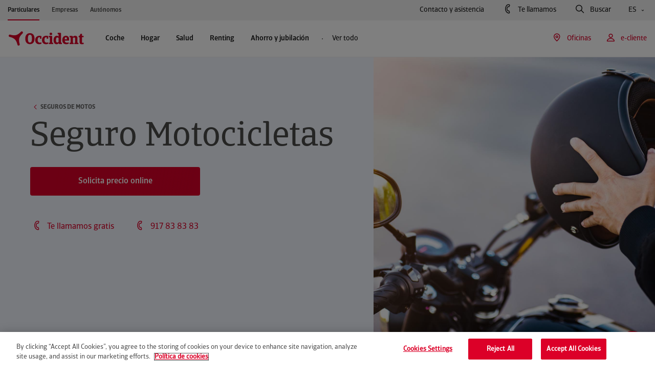

--- FILE ---
content_type: text/html
request_url: https://www.plusultra.es/seguro-moto
body_size: 347
content:
<html><head><script type="text/javascript">(function(){ if (typeof(___zen) === "undefined") {setTimeout(arguments.callee, 50); return; }___zen.hic("__ZEHIC5733", 1769504896, 3, 15, 60); })()</script><script type="text/javascript" async="async" src="/__zenedge/assets/hic.js?v=1674207422"></script></head><body><script type="text/javascript" async="async" src="/__zenedge/assets/f.js?v=1674207422"></script><script>(function () { var v = 1769504896 * 3.1415926535898; v = Math.floor(v); document.cookie = "__zjc80="+v+"; expires=Tue, 27 Jan 2026 09:14:16 UTC; path=/"; window.location='https:\/\/www.occident.com\/sgi\/seguro-moto'})()</script></body></html>

--- FILE ---
content_type: text/html
request_url: https://www.occident.com/sgi/seguro-moto
body_size: 359
content:
<html><head><script type="text/javascript">(function(){ if (typeof(___zen) === "undefined") {setTimeout(arguments.callee, 50); return; }___zen.hic("__ZEHIC8020", 1769504897, 3, 15, 250); })()</script><script type="text/javascript" async="async" src="/__zenedge/assets/hic.js?v=1674207422"></script></head><body><script type="text/javascript" async="async" src="/__zenedge/assets/f.js?v=1674207422"></script><script>(function () { var v = 1769504896 * 3.1415926535898; v = Math.floor(v); document.cookie = "__zjc2856="+v+"; expires=Tue, 27 Jan 2026 09:10:17 UTC; path=/"; window.location='https:\/\/www.occident.com\/sgi\/seguros-moto\/motocicleta'})()</script></body></html>

--- FILE ---
content_type: text/html; charset=UTF-8
request_url: https://www.occident.com/sgi/seguros-moto/motocicleta
body_size: 36847
content:
<!DOCTYPE html>
		<html lang="es">
			<head>
    <meta charset="utf-8">	
	<meta http-equiv="X-UA-Compatible" content="IE=edge">
	<meta name="viewport" content="width=device-width, initial-scale=1.0">
	<link rel="icon" href="/public/occident/icon/favicon.ico">
	<title>Seguros de moto y motocicleta - Precio online | Occident</title>
	<meta name="description" content="Pide precio online y contrata tu seguro de moto y motocicleta con Occident. Todo riesgo y a terceros ➤ Te damos precio en 1 minuto">
	<meta name="robots" content="index, follow">
	<link rel="canonical" href="https://www.occident.com/sgi/seguros-moto/motocicleta" />
    <meta property="og:type" content="website">
	<meta property="og:title" content="Seguros de moto y motocicleta - Precio online | Occident">
	<meta property="og:description" content="Pide precio online y contrata tu seguro de moto y motocicleta con Occident. Todo riesgo y a terceros ➤ Te damos precio en 1 minuto">
	<meta property="og:url" content="https://www.occident.com/sgi/seguros-moto/motocicleta">
	<meta property="og:image" content="https://www.occident.com/img/es/o/2000102096449/img_seguro-moto-occident-share.jpg">
    <meta name="twitter:card" content="summary">
    <meta name="twitter:site" content="@occidentseguros">
	<meta name="twitter:title" content="Seguros de moto y motocicleta - Precio online | Occident">
	<meta name="twitter:description" content="Pide precio online y contrata tu seguro de moto y motocicleta con Occident. Todo riesgo y a terceros ➤ Te damos precio en 1 minuto">
	<meta name="twitter:image" content="https://www.occident.com/img/es/o/2000102096449/img_seguro-moto-occident-share.jpg">
    	
	<link rel="stylesheet" href="/public/occident/css/icomoon-style.css?v=1.1" media="all" />
	<link rel="stylesheet" href="/public/occident/css/swiper-bundle.min.css?v=1.1" media="all" />
	<link rel="stylesheet" href="/public/occident/css/style.css?v=1.1">
	
	<script type="text/javascript" src="https://code.jquery.com/jquery-3.6.4.min.js"></script>
	<script type="text/javascript" src="/public/occident/js/scripts/jquery.validate.min.js?v=1.1"></script>
	<script type="text/javascript" src="/public/occident/js/scripts/micromodal.min.js?v=1.1"></script>
	<script type="text/javascript" src="/public/occident/js/scripts/swiper-bundle.min.js?v=1.1"></script>	
	<script type="text/javascript" src="/public/occident/js/occidentUtils.js?v=1.1"></script>
	<script type="text/javascript" src="/public/occident/js/occidentForms.js?v=1.1"></script>	
	<script type="text/javascript" src="/public/occident/js/markerclusterer.js?v=1.1"></script>
	<script type="text/javascript" src="/public/occident/js/main.js?v=1.1"></script>	
	<script src="https://www.google.com/recaptcha/api.js?hl=es&onload=callBackCaptchaOCC&render=explicit"></script>
	    <script>
	        (function(w,d,s,l,i){
	        	w[l]=w[l]||[];
	        	w[l].push({'gtm.start':new Date().getTime(),event:'gtm.js'});
	        	var f=d.getElementsByTagName(s)[0],j=d.createElement(s),dl=l!='dataLayer'?'&l='+l:'';
	        	j.async=true;
	        	j.src='https://www.googletagmanager.com/gtm.js?id='+i+dl;
	        	f.parentNode.insertBefore(j,f);
	       	})(window,document,'script','dataLayer','GTM-TLBMK85');
	    </script>
	<script type="application/ld+json">
	{
		"@context": "https://schema.org",
		"@type": "Organization",
		"name": "Occident",
		"url": "https://www.occident.com/",
		"logo": "https://www.occident.com/public/occident/_assets/logo/logo_occident.svg",
		"sameAs": [
			"https://www.facebook.com/OccidentSeguros",
			"https://www.instagram.com/occidentseguros/",
			"https://twitter.com/OccidentSeguros",
			"https://www.linkedin.com/company/occidentseguros/",
			"https://www.youtube.com/@occidentseguros_"
		]
	}
	</script>
	<script type="application/ld+json">
	{
		"@context": "https://schema.org/",
		"@type": "WebSite",
		"name": "Occident",
		"url": "https://www.occident.com/"
	}
	</script>
<script type="text/javascript">(function(){ if (typeof(___zen) === "undefined") {setTimeout(arguments.callee, 50); return; }___zen.hic("__ZEHIC8020", 1769504897, 3, 15, 250); })()</script><script type="text/javascript" async="async" src="/__zenedge/assets/hic.js?v=1674207422"></script></head>
			<body><a href="#main" class="skiplink">Saltar al contenido principal</a>
		<div class="c-header" data-segment="P" hidden>
			
	<div class="c-header__top-bar u-d-none u-d-lg-flex">
		<div class="o-container-fluid">
			<div class="c-header__top-bar-left">
				<ul class="u-d-flex">
					<li>
						
						<a href="https://www.occident.com" class="c-header-menu-btn c-header-menu-btn--horizontal main-home-page-link selected">
							Particulares<i class="mobile-only-icon arrow c-menu-btn__icon next-icon icon-flecha-derecha" aria-hidden="true"></i>
						</a>
					</li>
					<li>
						
						<a href="https://www.occident.com/empresas"	class="c-header-menu-btn c-header-menu-btn--horizontal">
							Empresas<i class="mobile-only-icon arrow c-menu-btn__icon next-icon icon-flecha-derecha" aria-hidden="true"></i>
						</a>
					</li>
					<li>
						
						<a href="https://www.occident.com/autonomos" class="c-header-menu-btn c-header-menu-btn--horizontal">
							Autónomos<i class="mobile-only-icon arrow c-menu-btn__icon next-icon icon-flecha-derecha" aria-hidden="true"></i>
						</a>
					</li>
				</ul>
			</div>
			<div class="c-header__top-bar-right">
				<a href="https://www.occident.com/contacto" class="c-header-reg-btn c-header-reg-btn--text-ghost  c-header-reg-btn--small-reg   o-ml--4">
					Contacto y asistencia
				</a>
				<button
					class="c-header-reg-btn c-header-reg-btn--text-ghost  c-header-reg-btn--small-reg   js-call-modal-trigger o-ml--4 has-icon set_thanks"
					data-micromodal-trigger="modal-call-me"
					aria-label="Te llamamos, abre un formulario en una ventana emergente">
					<i class="c-header-reg-btn__icon prev-icon icon-phone has-text" aria-hidden="true"></i>
					Te llamamos
				</button>
				<button
					class="c-header-reg-btn c-header-reg-btn--text-ghost  c-header-reg-btn--small-reg   js-search-modal-trigger o-ml--4 has-icon"
					data-micromodal-trigger="modal-search" aria-label="Buscar, abre un formulario en una ventana emergente">
					<i class="c-header-reg-btn__icon prev-icon icon-lupa has-text" aria-hidden="true"></i>
					Buscar
				</button>
				<div class="c-links-dropdown js-links-dropdown o-ml--4">
					<div class="c-links-dropdown__toggle">
						<button
							class="c-header-reg-btn c-header-reg-btn--text-ghost c-header-reg-btn--small-reg has-arrow">
							ES
							<i class="c-header-reg-btn__arrow next-icon icon-chevron-small-down" aria-hidden="true"></i>
						</button>
					</div>
					<div class="c-links-dropdown__body">
						<ul>
							
								<li class="lang-link-mobile-ca">
									<a href="https://www.occident.com/ca/"
										class="c-header-reg-btn c-header-reg-btn--text-ghost c-header-reg-btn--small-reg">
										Català
									</a>
								</li>
							
								<li class="lang-link-mobile-eu">
									<a href="https://www.occident.com/eu/"
										class="c-header-reg-btn c-header-reg-btn--text-ghost c-header-reg-btn--small-reg">
										Euskara
									</a>
								</li>
							
								<li class="lang-link-mobile-en">
									<a href="https://www.occident.com/en/"
										class="c-header-reg-btn c-header-reg-btn--text-ghost c-header-reg-btn--small-reg">
										English
									</a>
								</li>
							
						</ul>
					</div>
				</div>
			</div>
		</div>
	</div>


			 
			<div class="c-header-mobile u-d-flex u-d-lg-none" aria-hidden="true">
				<div class="c-header-mobile__top">
					<div class="o-container u-d-flex u-justify-content-between u-align-items-center">
						<div class="c-logo img-container c-header-mobile__top-logo-container">
							<a href="https://www.occident.com">
								<img src="/public/occident/_assets/logo/logo_occident.svg" alt="Logo de Occident. Vuelve a la página de incio">
							</a>
						</div>
						<div class="u-d-flex">
							<a href="#" class="header-mobile-top-btn js-mobile-user-menu-toggle-open"
								data-micromodal-open="modal-e-clients">
								<i class="icon-user" aria-hidden="true"></i>
							</a>
							<a href="#" class="header-mobile-top-btn js-mobile-search-menu-toggle-open"
								data-micromodal-open="modal-search">
								<i class="icon-search" aria-hidden="true"></i>
							</a>
							<a href="#" class="header-mobile-top-btn js-mobile-main-menu-toggle-open">
								<i class="icon-menu" aria-hidden="true"></i>
							</a>
						</div>
					</div>
				</div>
				<div class="c-header-mobile__main-menu">
					<div class="c-header-mobile__main-menu-top">
						<div class="o-container u-d-flex u-justify-content-between u-align-items-center">
							<a href="https://www.occident.com" class="c-logo img-container ">
								<img src="/public/occident/_assets/logo/logo_occident.svg" alt="Logo de Occident. Vuelve a la página de incio">
							</a>
							<div class="u-d-flex">
								<a href="#" class="header-mobile-top-btn js-mobile-main-menu-toggle-open">
									<i class="icon-close" aria-hidden="true"></i>
								</a>
							</div>
						</div>
					</div>
					<div class="c-header-mobile__main-menu-body">
						<div class="c-header-mobile__main-menu-body-page active" data-level="0" data-id="root">
							

	<div class="c-scroll-menu">
		<ul class="u-d-flex">
			<li>
				
				<a href="https://www.occident.com" class="c-header-menu-btn c-header-menu-btn--horizontal selected">
					Particulares <i class="mobile-only-icon arrow c-menu-btn__icon next-icon icon-flecha-derecha" aria-hidden="true"></i>
				</a>
			</li>
			<li>
				
				<a href="https://www.occident.com/empresas" class="c-header-menu-btn c-header-menu-btn--horizontal">
					Empresas <i class="mobile-only-icon arrow c-menu-btn__icon next-icon icon-flecha-derecha" aria-hidden="true"></i>
				</a>
			</li>
			<li>
				
				<a href="https://www.occident.com/autonomos" class="c-header-menu-btn c-header-menu-btn--horizontal">
					Autónomos <i class="mobile-only-icon arrow c-menu-btn__icon next-icon icon-flecha-derecha" aria-hidden="true"></i>
				</a>
			</li>
		</ul>
	</div>


	<div class="c-items-list">
		<ul class="mobile-menu-button-level-1-list">
			
			<li class="mobile-menu-button-level-1">
				<a href="#1_pcoche" class="c-header-menu-btn c-header-menu-btn--vertical js-mobile-main-menu-selector">
					Coche
					<i class="mobile-only-icon arrow c-menu-btn__icon next-icon icon-flecha-derecha" aria-hidden="true"></i>
				</a>
			</li>
			
			<li class="mobile-menu-button-level-1">
				<a href="#1_phogar" class="c-header-menu-btn c-header-menu-btn--vertical js-mobile-main-menu-selector">
					Hogar
					<i class="mobile-only-icon arrow c-menu-btn__icon next-icon icon-flecha-derecha" aria-hidden="true"></i>
				</a>
			</li>
			
			<li class="mobile-menu-button-level-1">
				<a href="#1_psalud" class="c-header-menu-btn c-header-menu-btn--vertical js-mobile-main-menu-selector">
					Salud
					<i class="mobile-only-icon arrow c-menu-btn__icon next-icon icon-flecha-derecha" aria-hidden="true"></i>
				</a>
			</li>
			
			<li class="mobile-menu-button-level-1">
				<a href="#1_prenting" class="c-header-menu-btn c-header-menu-btn--vertical js-mobile-main-menu-selector">
					Renting
					<i class="mobile-only-icon arrow c-menu-btn__icon next-icon icon-flecha-derecha" aria-hidden="true"></i>
				</a>
			</li>
			
			<li class="mobile-menu-button-level-1">
				<a href="#1_pahorroyjubilacin" class="c-header-menu-btn c-header-menu-btn--vertical js-mobile-main-menu-selector">
					Ahorro y jubilación
					<i class="mobile-only-icon arrow c-menu-btn__icon next-icon icon-flecha-derecha" aria-hidden="true"></i>
				</a>
			</li>
			
			
			<li>
				<a href="#1_all"
					class="c-header-menu-btn c-header-menu-btn--vertical js-mobile-main-menu-selector">
					Todos los productos y servicios
					<i class="mobile-only-icon arrow c-menu-btn__icon next-icon icon-flecha-derecha" aria-hidden="true"></i>
				</a>
			</li>
		</ul>
	</div>
	
	<div class="c-header-mobile__main-menu-body-container gray-bg">
		<a href="#"
			class="c-header-reg-btn c-header-reg-btn--ghost  c-header-reg-btn--medium   o-mb--2 has-icon"
			data-micromodal-trigger="modal-e-clients" aria-label="e-cliente, abre un formulario en una ventana emergente">
			<i class="c-header-reg-btn__icon prev-icon icon-user has-text" aria-hidden="true"></i>
			e-cliente
		</a>
		<a href="https://www.occident.com/contacto"
			class="c-header-reg-btn c-header-reg-btn--text-ghost  c-header-reg-btn--large-med  c-header-reg-btn--full-width  full-width has-icon">
			<i class="c-header-reg-btn__icon prev-icon icon-phone has-text" aria-hidden="true"></i>
			Contacto y asistencia
		</a>
		<a href="https://www.occident.com/agentes"
			class="link-agent-searcher c-header-reg-btn c-header-reg-btn--text-ghost  c-header-reg-btn--large-med  c-header-reg-btn--full-width  full-width has-icon">
			<i class="c-header-reg-btn__icon prev-icon icon-map-pin has-text" aria-hidden="true"></i>
			Oficinas
		</a>
		<a href="#1_languages"
			class="c-header-reg-btn c-header-reg-btn--text-ghost  c-header-reg-btn--large-med  c-header-reg-btn--full-width  full-width js-mobile-main-menu-selector has-arrow has-icon">
			<i class="c-header-reg-btn__icon prev-icon icon-language has-text" aria-hidden="true"></i>
			Castellano
			<i class="c-header-reg-btn__arrow next-icon icon-flecha-derecha" aria-hidden="true"></i>
		</a>
	</div>


						</div>	
						
	<div class="c-header-mobile__main-menu-body-page" data-level="1" data-id="languages">
		<div class="c-items-list">
			<ul>
				<li>
					<a href="#0_root"
						class="c-header-menu-btn  c-header-menu-btn--vertical c-header-menu-btn--large c-header-menu-btn--return-btn js-mobile-main-menu-selector">
						<i class="mobile-only-icon item-icon c-menu-btn__icon prev-icon icon-flecha-izquierda" aria-hidden="true"></i>
						Idioma
						<i class="mobile-only-icon arrow c-menu-btn__icon next-icon icon-flecha-derecha" aria-hidden="true"></i>
					</a>
				</li>
			</ul>
		</div>
		<div class="c-header-mobile__main-menu-body-container">
			<div class="section">
				<ul>
						<li class="o-mb--1 lang-link-mobile-ca">
							<a href="https://www.occident.com/ca/" class="c-header-reg-btn c-header-reg-btn--text-ghost c-header-reg-btn--small-reg has-arrow">
								Català
								<i class="c-header-reg-btn__arrow next-icon icon-link" aria-hidden="true"></i>
							</a>
						</li>
						<li class="o-mb--1 lang-link-mobile-eu">
							<a href="https://www.occident.com/eu/" class="c-header-reg-btn c-header-reg-btn--text-ghost c-header-reg-btn--small-reg has-arrow">
								Euskara
								<i class="c-header-reg-btn__arrow next-icon icon-link" aria-hidden="true"></i>
							</a>
						</li>
						<li class="o-mb--1 lang-link-mobile-en">
							<a href="https://www.occident.com/en/" class="c-header-reg-btn c-header-reg-btn--text-ghost c-header-reg-btn--small-reg has-arrow">
								English
								<i class="c-header-reg-btn__arrow next-icon icon-link" aria-hidden="true"></i>
							</a>
						</li>
				</ul>
			</div>
		</div>
	</div>
	
	<div class="c-header-mobile__main-menu-body-page" data-level="1" data-id="pcoche">
		<div class="c-items-list">
			<ul>
				<li>
					<a href="#0_root" class="c-header-menu-btn c-header-menu-btn--vertical c-header-menu-btn--large c-header-menu-btn--return-btn js-mobile-main-menu-selector">
						<i class="mobile-only-icon item-icon c-menu-btn__icon prev-icon icon-flecha-izquierda" aria-hidden="true"></i>
						Coche
						<i class="mobile-only-icon arrow c-menu-btn__icon next-icon icon-flecha-derecha" aria-hidden="true"></i>
					</a>
				</li>
			</ul>
		</div>
		<div class="c-header-mobile__main-menu-body-image-container">
			<div class="c-image-container">
				<img src="https://www.occident.com/img/es/o/2000102096485/img_seguro-coche-occident-menu.png" alt="seguros coches compañía occident">
			</div>
		</div>
		<div class="c-header-mobile__main-menu-body-container">
			<div class="section">
				<ul>
						<li class="o-mb--1">
							<a href="https://www.occident.com/sgi/seguros-coche/terceros-basico" class="c-header-reg-btn c-header-reg-btn--text-ghost c-header-reg-btn--small-reg has-arrow">
								Automóvil terceros básico
								<i class="c-header-reg-btn__arrow next-icon icon-link" aria-hidden="true"></i>
							</a>
						</li>
						
						<li class="o-mb--1">
							<a href="https://www.occident.com/sgi/seguros-coche/terceros-completo" class="c-header-reg-btn c-header-reg-btn--text-ghost c-header-reg-btn--small-reg has-arrow">
								Automóvil terceros completo
								<i class="c-header-reg-btn__arrow next-icon icon-link" aria-hidden="true"></i>
							</a>
						</li>
						
						<li class="o-mb--1">
							<a href="https://www.occident.com/sgi/seguros-coche/todo-riesgo-franquicia" class="c-header-reg-btn c-header-reg-btn--text-ghost c-header-reg-btn--small-reg has-arrow">
								Automóvil todo riesgo con franquicia
								<i class="c-header-reg-btn__arrow next-icon icon-link" aria-hidden="true"></i>
							</a>
						</li>
						
						<li class="o-mb--1">
							<a href="https://www.occident.com/sgi/seguros-coche/todo-riesgo-sin-franquicia" class="c-header-reg-btn c-header-reg-btn--text-ghost c-header-reg-btn--small-reg has-arrow">
								Automóvil todo riesgo sin franquicia
								<i class="c-header-reg-btn__arrow next-icon icon-link" aria-hidden="true"></i>
							</a>
						</li>
						
						<li class="o-mb--1">
							<a href="https://www.occident.com/sgi/seguros-coche/electrico" class="c-header-reg-btn c-header-reg-btn--text-ghost c-header-reg-btn--small-reg has-arrow">
								Vehículos eléctricos
								<i class="c-header-reg-btn__arrow next-icon icon-link" aria-hidden="true"></i>
							</a>
						</li>
						
						<li>
							<a href="https://www.occident.com/sgi/seguros-coche" class="c-header-reg-btn c-header-reg-btn--text-ghost c-header-reg-btn--small-med">
								Elige tu seguro de coche
							</a>
						</li>
				</ul>
			</div>
		</div>
		
		<div class="c-header-mobile__main-menu-body-container">
			<button class="c-header-reg-btn c-header-reg-btn--ghost c-header-reg-btn--medium c-header-reg-btn--full-width has-icon" data-micromodal-trigger="modal-call-me" aria-label="Te llamamos gratis, ">
				<i class="c-header-reg-btn__icon prev-icon icon-phone has-text" aria-hidden="true"></i>
				Te llamamos gratis
			</button>
		</div>
				
		<div class="c-header-mobile__main-menu-body-container gray-bg">
			<div class="section">
					<p class="section-title e-text-headline--s o-mb--2">Si ya eres cliente...</p>
				<ul>
						<li class="o-mb--1">
							<a href="https://www.occident.com/siniestros/auto" class="c-header-reg-btn c-header-reg-btn--text-ghost c-header-reg-btn--small-reg has-arrow">
								Declara un siniestro de auto
								<i class="c-header-reg-btn__arrow next-icon icon-link" aria-hidden="true"></i>
							</a>
						</li>
						
						<li class="o-mb--1">
							<a href="https://www.occident.com/talleres" class="c-header-reg-btn c-header-reg-btn--text-ghost c-header-reg-btn--small-reg has-arrow">
								Buscador de talleres AutoPresto
								<i class="c-header-reg-btn__arrow next-icon icon-link" aria-hidden="true"></i>
							</a>
						</li>
						
						<li class="o-mb--1">
							<a href="https://www.occident.com/servicios/asistencia-viaje-occident" class="c-header-reg-btn c-header-reg-btn--text-ghost c-header-reg-btn--small-reg has-arrow">
								Asistencia en carretera
								<i class="c-header-reg-btn__arrow next-icon icon-link" aria-hidden="true"></i>
							</a>
						</li>
						
						<li class="o-mb--1">
							<a href="https://www.occident.com/servicios/defensa-multa-trafico" class="c-header-reg-btn c-header-reg-btn--text-ghost c-header-reg-btn--small-reg has-arrow">
								Defensa en multas de tráfico
								<i class="c-header-reg-btn__arrow next-icon icon-link" aria-hidden="true"></i>
							</a>
						</li>
						
						<li class="o-mb--1">
							<a href="https://www.occident.com/servicios/consulta-medica-telefonica" class="c-header-reg-btn c-header-reg-btn--text-ghost c-header-reg-btn--small-reg has-arrow">
								Orientación médica telefónica
								<i class="c-header-reg-btn__arrow next-icon icon-link" aria-hidden="true"></i>
							</a>
						</li>
						
						<li class="o-mb--1">
							<a href="https://www.occident.com/servicios/asesoramiento-juridico-gratuito-telefono" class="c-header-reg-btn c-header-reg-btn--text-ghost c-header-reg-btn--small-reg has-arrow">
								Asesoramiento jurídico telefónico
								<i class="c-header-reg-btn__arrow next-icon icon-link" aria-hidden="true"></i>
							</a>
						</li>
						</ul>
			</div>
		</div>
	</div>
	<div class="c-header-mobile__main-menu-body-page" data-level="1" data-id="phogar">
		<div class="c-items-list">
			<ul>
				<li>
					<a href="#0_root" class="c-header-menu-btn c-header-menu-btn--vertical c-header-menu-btn--large c-header-menu-btn--return-btn js-mobile-main-menu-selector">
						<i class="mobile-only-icon item-icon c-menu-btn__icon prev-icon icon-flecha-izquierda" aria-hidden="true"></i>
						Hogar
						<i class="mobile-only-icon arrow c-menu-btn__icon next-icon icon-flecha-derecha" aria-hidden="true"></i>
					</a>
				</li>
			</ul>
		</div>
		<div class="c-header-mobile__main-menu-body-image-container">
			<div class="c-image-container">
				<img src="https://www.occident.com/img/es/o/2000102095903/img_seguro-hogar-occident-menu.png" alt="seguros hogar compañía occident">
			</div>
		</div>
		<div class="c-header-mobile__main-menu-body-container">
			<div class="section">
				<ul>
						<li class="o-mb--1">
							<a href="https://www.occident.com/sgi/seguros-hogar/multirriesgo-hogar" class="c-header-reg-btn c-header-reg-btn--text-ghost c-header-reg-btn--small-reg has-arrow">
								Hogar
								<i class="c-header-reg-btn__arrow next-icon icon-link" aria-hidden="true"></i>
							</a>
						</li>
						
						<li class="o-mb--1">
							<a href="https://www.occident.com/sgi/seguros-hogar/hogar-exclusivo" class="c-header-reg-btn c-header-reg-btn--text-ghost c-header-reg-btn--small-reg has-arrow">
								Hogar Exclusivo
								<i class="c-header-reg-btn__arrow next-icon icon-link" aria-hidden="true"></i>
							</a>
						</li>
						
						<li class="o-mb--1">
							<a href="https://www.occident.com/sgi/seguros-hogar/impago-alquiler" class="c-header-reg-btn c-header-reg-btn--text-ghost c-header-reg-btn--small-reg has-arrow">
								Hogar arrendador
								<i class="c-header-reg-btn__arrow next-icon icon-link" aria-hidden="true"></i>
							</a>
						</li>
						
						<li class="o-mb--1">
							<a href="https://www.occident.com/sgi/seguros-hogar/alquiler-vacacional" class="c-header-reg-btn c-header-reg-btn--text-ghost c-header-reg-btn--small-reg has-arrow">
								Hogar uso turístico
								<i class="c-header-reg-btn__arrow next-icon icon-link" aria-hidden="true"></i>
							</a>
						</li>
						
						<li>
							<a href="https://www.occident.com/sgi/seguros-hogar" class="c-header-reg-btn c-header-reg-btn--text-ghost c-header-reg-btn--small-med">
								Elige tu seguro de hogar
							</a>
						</li>
				</ul>
			</div>
		</div>
		
		<div class="c-header-mobile__main-menu-body-container">
			<button class="c-header-reg-btn c-header-reg-btn--ghost c-header-reg-btn--medium c-header-reg-btn--full-width has-icon" data-micromodal-trigger="modal-call-me" aria-label="Te llamamos gratis, ">
				<i class="c-header-reg-btn__icon prev-icon icon-phone has-text" aria-hidden="true"></i>
				Te llamamos gratis
			</button>
		</div>
				
		<div class="c-header-mobile__main-menu-body-container gray-bg">
			<div class="section">
					<p class="section-title e-text-headline--s o-mb--2">Si ya eres cliente...</p>
				<ul>
						<li class="o-mb--1">
							<a href="https://www.occident.com/siniestros/hogar" class="c-header-reg-btn c-header-reg-btn--text-ghost c-header-reg-btn--small-reg has-arrow">
								Declara un siniestro de hogar
								<i class="c-header-reg-btn__arrow next-icon icon-link" aria-hidden="true"></i>
							</a>
						</li>
						
						<li class="o-mb--1">
							<a href="https://www.occident.com/servicios/bricohogar" class="c-header-reg-btn c-header-reg-btn--text-ghost c-header-reg-btn--small-reg has-arrow">
								Bricohogar
								<i class="c-header-reg-btn__arrow next-icon icon-link" aria-hidden="true"></i>
							</a>
						</li>
						
						<li class="o-mb--1">
							<a href="https://www.occident.com/servicios/asistencia-informatica" class="c-header-reg-btn c-header-reg-btn--text-ghost c-header-reg-btn--small-reg has-arrow">
								Asistencia informática on-line
								<i class="c-header-reg-btn__arrow next-icon icon-link" aria-hidden="true"></i>
							</a>
						</li>
						
						<li class="o-mb--1">
							<a href="https://www.occident.com/servicios/certificacion-energetica" class="c-header-reg-btn c-header-reg-btn--text-ghost c-header-reg-btn--small-reg has-arrow">
								Certificación energética
								<i class="c-header-reg-btn__arrow next-icon icon-link" aria-hidden="true"></i>
							</a>
						</li>
						
						<li class="o-mb--1">
							<a href="https://www.occident.com/servicios/reparacion-calderas" class="c-header-reg-btn c-header-reg-btn--text-ghost c-header-reg-btn--small-reg has-arrow">
								Reparación urgente de calderas
								<i class="c-header-reg-btn__arrow next-icon icon-link" aria-hidden="true"></i>
							</a>
						</li>
						
						<li class="o-mb--1">
							<a href="https://www.occident.com/servicios/alertas-meteorologicas" class="c-header-reg-btn c-header-reg-btn--text-ghost c-header-reg-btn--small-reg has-arrow">
								Alertas meteorológicas
								<i class="c-header-reg-btn__arrow next-icon icon-link" aria-hidden="true"></i>
							</a>
						</li>
						
						<li class="o-mb--1">
							<a href="https://www.occident.com/servicios/consulta-medica-telefonica" class="c-header-reg-btn c-header-reg-btn--text-ghost c-header-reg-btn--small-reg has-arrow">
								Orientación médica telefónica
								<i class="c-header-reg-btn__arrow next-icon icon-link" aria-hidden="true"></i>
							</a>
						</li>
						
						<li class="o-mb--1">
							<a href="https://www.occident.com/servicios/asesoramiento-juridico-gratuito-telefono" class="c-header-reg-btn c-header-reg-btn--text-ghost c-header-reg-btn--small-reg has-arrow">
								Asesoramiento jurídico telefónico
								<i class="c-header-reg-btn__arrow next-icon icon-link" aria-hidden="true"></i>
							</a>
						</li>
						</ul>
			</div>
		</div>
	</div>
	<div class="c-header-mobile__main-menu-body-page" data-level="1" data-id="psalud">
		<div class="c-items-list">
			<ul>
				<li>
					<a href="#0_root" class="c-header-menu-btn c-header-menu-btn--vertical c-header-menu-btn--large c-header-menu-btn--return-btn js-mobile-main-menu-selector">
						<i class="mobile-only-icon item-icon c-menu-btn__icon prev-icon icon-flecha-izquierda" aria-hidden="true"></i>
						Salud
						<i class="mobile-only-icon arrow c-menu-btn__icon next-icon icon-flecha-derecha" aria-hidden="true"></i>
					</a>
				</li>
			</ul>
		</div>
		<div class="c-header-mobile__main-menu-body-image-container">
			<div class="c-image-container">
				<img src="https://www.occident.com/img/es/o/2000102096425/img_seguro-salud-occident-menu.png" alt="seguros salud compañía occident">
			</div>
		</div>
		<div class="c-header-mobile__main-menu-body-container">
			<div class="section">
				<ul>
						<li class="o-mb--1">
							<a href="https://www.occident.com/sgi/seguros-salud/asistencia-sanitaria-copago" class="c-header-reg-btn c-header-reg-btn--text-ghost c-header-reg-btn--small-reg has-arrow">
								Salud asistencia sanitaria
								<i class="c-header-reg-btn__arrow next-icon icon-link" aria-hidden="true"></i>
							</a>
						</li>
						
						<li class="o-mb--1">
							<a href="https://www.occident.com/sgi/seguros-salud/reembolso-medico" class="c-header-reg-btn c-header-reg-btn--text-ghost c-header-reg-btn--small-reg has-arrow">
								Salud reembolso
								<i class="c-header-reg-btn__arrow next-icon icon-link" aria-hidden="true"></i>
							</a>
						</li>
						
						<li class="o-mb--1">
							<a href="https://www.occident.com/sgi/seguros-salud/bienestar-medico-sin-carencia" class="c-header-reg-btn c-header-reg-btn--text-ghost c-header-reg-btn--small-reg has-arrow">
								Salud bienestar
								<i class="c-header-reg-btn__arrow next-icon icon-link" aria-hidden="true"></i>
							</a>
						</li>
						
						<li class="o-mb--1">
							<a href="https://www.occident.com/sgi/seguros-salud/bienestar-senior" class="c-header-reg-btn c-header-reg-btn--text-ghost c-header-reg-btn--small-reg has-arrow">
								Salud bienestar Sénior
								<i class="c-header-reg-btn__arrow next-icon icon-link" aria-hidden="true"></i>
							</a>
						</li>
						
						<li class="o-mb--1">
							<a href="https://www.occident.com/sgi/seguros-salud/hospitalizacion" class="c-header-reg-btn c-header-reg-btn--text-ghost c-header-reg-btn--small-reg has-arrow">
								Salud subsidio hospitalización
								<i class="c-header-reg-btn__arrow next-icon icon-link" aria-hidden="true"></i>
							</a>
						</li>
						
						<li>
							<a href="https://www.occident.com/sgi/seguros-salud" class="c-header-reg-btn c-header-reg-btn--text-ghost c-header-reg-btn--small-med">
								Elige tu seguro de salud
							</a>
						</li>
				</ul>
			</div>
		</div>
		
		<div class="c-header-mobile__main-menu-body-container">
			<button class="c-header-reg-btn c-header-reg-btn--ghost c-header-reg-btn--medium c-header-reg-btn--full-width has-icon" data-micromodal-trigger="modal-call-me" aria-label="Te llamamos gratis, ">
				<i class="c-header-reg-btn__icon prev-icon icon-phone has-text" aria-hidden="true"></i>
				Te llamamos gratis
			</button>
		</div>
				
		<div class="c-header-mobile__main-menu-body-container gray-bg">
			<div class="section">
					<p class="section-title e-text-headline--s o-mb--2">Si ya eres cliente...</p>
				<ul>
						<li class="o-mb--1">
							<a href="https://www.occident.com/medicos" class="c-header-reg-btn c-header-reg-btn--text-ghost c-header-reg-btn--small-reg has-arrow">
								Cuadro médico
								<i class="c-header-reg-btn__arrow next-icon icon-link" aria-hidden="true"></i>
							</a>
						</li>
						
						<li class="o-mb--1">
							<a href="https://www.occident.com/dentistas" class="c-header-reg-btn c-header-reg-btn--text-ghost c-header-reg-btn--small-reg has-arrow">
								Cuadro dental
								<i class="c-header-reg-btn__arrow next-icon icon-link" aria-hidden="true"></i>
							</a>
						</li>
						
						<li class="o-mb--1">
							<a href="https://www.occident.com/servicios/bienestar-salud" class="c-header-reg-btn c-header-reg-btn--text-ghost c-header-reg-btn--small-reg has-arrow">
								Bienestar y Salud
								<i class="c-header-reg-btn__arrow next-icon icon-link" aria-hidden="true"></i>
							</a>
						</li>
						
						<li class="o-mb--1">
							<a href="https://www.occident.com/autorizacion-medica" class="c-header-reg-btn c-header-reg-btn--text-ghost c-header-reg-btn--small-reg has-arrow">
								Autorizaciones médicas
								<i class="c-header-reg-btn__arrow next-icon icon-link" aria-hidden="true"></i>
							</a>
						</li>
						
						<li class="o-mb--1">
							<a href="https://www.occident.com/reembolso-gastos-medicos" class="c-header-reg-btn c-header-reg-btn--text-ghost c-header-reg-btn--small-reg has-arrow">
								Reembolso de gastos médicos
								<i class="c-header-reg-btn__arrow next-icon icon-link" aria-hidden="true"></i>
							</a>
						</li>
						
						<li class="o-mb--1">
							<a href="https://www.occident.com/servicios/app-salud-digital" class="c-header-reg-btn c-header-reg-btn--text-ghost c-header-reg-btn--small-reg has-arrow">
								Tu salud digital
								<i class="c-header-reg-btn__arrow next-icon icon-link" aria-hidden="true"></i>
							</a>
						</li>
						
						<li class="o-mb--1">
							<a href="https://www.occident.com/servicios/consulta-medica-telefonica" class="c-header-reg-btn c-header-reg-btn--text-ghost c-header-reg-btn--small-reg has-arrow">
								Orientación médica telefónica
								<i class="c-header-reg-btn__arrow next-icon icon-link" aria-hidden="true"></i>
							</a>
						</li>
						
						<li class="o-mb--1">
							<a href="https://www.occident.com/servicios/asesoramiento-juridico-gratuito-telefono" class="c-header-reg-btn c-header-reg-btn--text-ghost c-header-reg-btn--small-reg has-arrow">
								Asesoramiento jurídico telefónico
								<i class="c-header-reg-btn__arrow next-icon icon-link" aria-hidden="true"></i>
							</a>
						</li>
						</ul>
			</div>
		</div>
	</div>
	<div class="c-header-mobile__main-menu-body-page" data-level="1" data-id="">
		<div class="c-items-list">
			<ul>
				<li>
					<a href="#0_root" class="c-header-menu-btn c-header-menu-btn--vertical c-header-menu-btn--large c-header-menu-btn--return-btn js-mobile-main-menu-selector">
						<i class="mobile-only-icon item-icon c-menu-btn__icon prev-icon icon-flecha-izquierda" aria-hidden="true"></i>
						
						<i class="mobile-only-icon arrow c-menu-btn__icon next-icon icon-flecha-derecha" aria-hidden="true"></i>
					</a>
				</li>
			</ul>
		</div>
		<div class="c-header-mobile__main-menu-body-image-container">
			<div class="c-image-container">
				<img src="" alt="">
			</div>
		</div>
		<div class="c-header-mobile__main-menu-body-container">
			<div class="section">
				<ul>
				</ul>
			</div>
		</div>
		
		<div class="c-header-mobile__main-menu-body-container">
			<button class="c-header-reg-btn c-header-reg-btn--ghost c-header-reg-btn--medium c-header-reg-btn--full-width has-icon" data-micromodal-trigger="modal-call-me" aria-label="Te llamamos gratis, ">
				<i class="c-header-reg-btn__icon prev-icon icon-phone has-text" aria-hidden="true"></i>
				Te llamamos gratis
			</button>
		</div>
				
		<div class="c-header-mobile__main-menu-body-container gray-bg">
			<div class="section">
				<ul></ul>
			</div>
		</div>
	</div>
	<div class="c-header-mobile__main-menu-body-page" data-level="1" data-id="pahorroyjubilacin">
		<div class="c-items-list">
			<ul>
				<li>
					<a href="#0_root" class="c-header-menu-btn c-header-menu-btn--vertical c-header-menu-btn--large c-header-menu-btn--return-btn js-mobile-main-menu-selector">
						<i class="mobile-only-icon item-icon c-menu-btn__icon prev-icon icon-flecha-izquierda" aria-hidden="true"></i>
						Ahorro y jubilación
						<i class="mobile-only-icon arrow c-menu-btn__icon next-icon icon-flecha-derecha" aria-hidden="true"></i>
					</a>
				</li>
			</ul>
		</div>
		<div class="c-header-mobile__main-menu-body-image-container">
			<div class="c-image-container">
				<img src="https://www.occident.com/img/es/o/2000102096446/img_seguro-ahorros-y-jubilacion-occident-menu.png" alt="seguros Ahorro y jubilación compañía occident">
			</div>
		</div>
		<div class="c-header-mobile__main-menu-body-container">
			<div class="section">
				<ul>
						<li class="o-mb--1">
							<a href="https://www.occident.com/sgi/plan-pensiones" class="c-header-reg-btn c-header-reg-btn--text-ghost c-header-reg-btn--small-reg has-arrow">
								Planes de pensiones
								<i class="c-header-reg-btn__arrow next-icon icon-link" aria-hidden="true"></i>
							</a>
						</li>
						
						<li class="o-mb--1">
							<a href="https://www.occident.com/sgi/seguros-vida-ahorro" class="c-header-reg-btn c-header-reg-btn--text-ghost c-header-reg-btn--small-reg has-arrow">
								Seguros vida ahorro
								<i class="c-header-reg-btn__arrow next-icon icon-link" aria-hidden="true"></i>
							</a>
						</li>
						
						<li class="o-mb--1">
							<a href="https://www.occident.com/sgi/fondos-inversion" class="c-header-reg-btn c-header-reg-btn--text-ghost c-header-reg-btn--small-reg has-arrow">
								Fondos de inversión
								<i class="c-header-reg-btn__arrow next-icon icon-link" aria-hidden="true"></i>
							</a>
						</li>
						
						<li class="o-mb--1">
							<a href="https://www.occident.com/sgi/seguros-renta" class="c-header-reg-btn c-header-reg-btn--text-ghost c-header-reg-btn--small-reg has-arrow">
								Rentas
								<i class="c-header-reg-btn__arrow next-icon icon-link" aria-hidden="true"></i>
							</a>
						</li>
						
				</ul>
			</div>
		</div>
		
		<div class="c-header-mobile__main-menu-body-container">
			<button class="c-header-reg-btn c-header-reg-btn--ghost c-header-reg-btn--medium c-header-reg-btn--full-width has-icon" data-micromodal-trigger="modal-call-me" aria-label="Te llamamos gratis, ">
				<i class="c-header-reg-btn__icon prev-icon icon-phone has-text" aria-hidden="true"></i>
				Te llamamos gratis
			</button>
		</div>
				
		<div class="c-header-mobile__main-menu-body-container gray-bg">
			<div class="section">
					<p class="section-title e-text-headline--s o-mb--2">Si ya eres cliente...</p>
				<ul>
						<li class="o-mb--1">
							<a href="https://www.occident.com/servicios/segunda-opinion-medica" class="c-header-reg-btn c-header-reg-btn--text-ghost c-header-reg-btn--small-reg has-arrow">
								Segunda opinión médica
								<i class="c-header-reg-btn__arrow next-icon icon-link" aria-hidden="true"></i>
							</a>
						</li>
						
						<li class="o-mb--1">
							<a href="https://www.occident.com/servicios/rehabilitacion-cardiaca" class="c-header-reg-btn c-header-reg-btn--text-ghost c-header-reg-btn--small-reg has-arrow">
								Rehabilitación cardiaca
								<i class="c-header-reg-btn__arrow next-icon icon-link" aria-hidden="true"></i>
							</a>
						</li>
						
						<li class="o-mb--1">
							<a href="https://www.occident.com/servicios/testamento-online" class="c-header-reg-btn c-header-reg-btn--text-ghost c-header-reg-btn--small-reg has-arrow">
								Testamento online + Borrado digital
								<i class="c-header-reg-btn__arrow next-icon icon-link" aria-hidden="true"></i>
							</a>
						</li>
						
						<li class="o-mb--1">
							<a href="https://www.occident.com/servicios/asesor-financiero" class="c-header-reg-btn c-header-reg-btn--text-ghost c-header-reg-btn--small-reg has-arrow">
								Asesoramiento financiero no independiente
								<i class="c-header-reg-btn__arrow next-icon icon-link" aria-hidden="true"></i>
							</a>
						</li>
						
						<li class="o-mb--1">
							<a href="https://www.occident.com/servicios/consulta-medica-telefonica" class="c-header-reg-btn c-header-reg-btn--text-ghost c-header-reg-btn--small-reg has-arrow">
								Orientación médica telefónica
								<i class="c-header-reg-btn__arrow next-icon icon-link" aria-hidden="true"></i>
							</a>
						</li>
						
						<li class="o-mb--1">
							<a href="https://www.occident.com/servicios/asesoramiento-juridico-gratuito-telefono" class="c-header-reg-btn c-header-reg-btn--text-ghost c-header-reg-btn--small-reg has-arrow">
								Asesoramiento jurídico telefónico
								<i class="c-header-reg-btn__arrow next-icon icon-link" aria-hidden="true"></i>
							</a>
						</li>
						</ul>
			</div>
		</div>
	</div>
	<div class="c-header-mobile__main-menu-body-page" data-level="1" data-id="prenting">
		<div class="c-items-list">
			<ul>
				<li>
					<a href="#0_root" class="c-header-menu-btn c-header-menu-btn--vertical c-header-menu-btn--large c-header-menu-btn--return-btn js-mobile-main-menu-selector">
						<i class="mobile-only-icon item-icon c-menu-btn__icon prev-icon icon-flecha-izquierda" aria-hidden="true"></i>
						Renting
						<i class="mobile-only-icon arrow c-menu-btn__icon next-icon icon-flecha-derecha" aria-hidden="true"></i>
					</a>
				</li>
			</ul>
		</div>
		<div class="c-header-mobile__main-menu-body-image-container">
			<div class="c-image-container">
				<img src="https://www.occident.com/img/es/o/2000102095848/img_seguro-renting-occident-menu.png" alt="seguros Renting compañía occident">
			</div>
		</div>
		<div class="c-header-mobile__main-menu-body-container">
			<div class="section">
				<ul><li class="o-mb--1">
								<a href="https://www.occident.com/sgi/renting-particulares/coche1" class="c-card-header-product-option c-card-header-product-option--animation"><div class="c-card-header-product-option__img-block">
									<img src="https://www.occident.com/img/es/o/1485597996055/208stockesp.png" alt="Renting Peugeot 208 ">				
								</div>
								<div class="c-card-header-product-option__text-block">
									<p class="e-text-headline--xs title">Peugeot 208 </p>
									<p class="e-text-body--mid--s subtitle">Allure Puretech 100</p>
									<p class="e-text-body--mid--s price">
										<span>Desde</span>
										<span class="e-heading-headline--s">259</span>
										<span>€/mes*</span>
									</p>
								</div>
								</a></li><li class="o-mb--1">
								<a href="https://www.occident.com/sgi/renting-particulares/coche2" class="c-card-header-product-option c-card-header-product-option--animation"><div class="c-card-header-product-option__img-block">
									<img src="https://www.occident.com/img/es/o/1485597998325/kiastonicabril.png" alt="Renting Kia Stonic">				
								</div>
								<div class="c-card-header-product-option__text-block">
									<p class="e-text-headline--xs title">Kia Stonic</p>
									<p class="e-text-body--mid--s subtitle">1.0 T-GDi 74kW (100CV) MHEV MT Drive</p>
									<p class="e-text-body--mid--s price">
										<span>Desde</span>
										<span class="e-heading-headline--s">282</span>
										<span>€/mes*</span>
									</p>
								</div>
								</a></li><li class="o-mb--1">
								<a href="https://www.occident.com/sgi/renting-particulares/coche3" class="c-card-header-product-option c-card-header-product-option--animation"><div class="c-card-header-product-option__img-block">
									<img src="https://www.occident.com/img/es/o/1485597999241/seatleonabril.png" alt="Seat Leon">				
								</div>
								<div class="c-card-header-product-option__text-block">
									<p class="e-text-headline--xs title">Seat Leon</p>
									<p class="e-text-body--mid--s subtitle">1.5 eTSI 85kW DSG-7 Style XL</p>
									<p class="e-text-body--mid--s price">
										<span>Desde</span>
										<span class="e-heading-headline--s">307</span>
										<span>€/mes</span>
									</p>
								</div>
								</a></li>
						<li>
		                    <a href="https://www.occident.com/sgi/renting-particulares" class="c-header-reg-btn c-header-reg-btn--text-ghost c-header-reg-btn--small-med">
		                        Consulta todos los modelos
		                    </a>
		                </li>
				</ul>
			</div>
		</div>

		<div class="c-header-mobile__main-menu-body-container">
			<button class="c-header-reg-btn c-header-reg-btn--ghost c-header-reg-btn--medium c-header-reg-btn--full-width has-icon" data-micromodal-trigger="modal-call-me" aria-label="Te llamamos gratis, ">
				<i class="c-header-reg-btn__icon prev-icon icon-phone has-text" aria-hidden="true"></i>
				Te llamamos gratis
			</button>
		</div>
	</div>
	<div class="c-header-mobile__main-menu-body-page active" data-level="1" data-id="all">
		<div class="c-items-list">
			<ul class="mobile-categories-see-all-button-list-level-2">
				<li>
					<a href="#0_root"
						class="c-header-menu-btn c-header-menu-btn--vertical c-header-menu-btn--large c-header-menu-btn--return-btn js-mobile-main-menu-selector">
						<i class="mobile-only-icon item-icon c-menu-btn__icon prev-icon icon-flecha-izquierda" aria-hidden="true"></i>
						Todos los productos y servicios
						<i class="mobile-only-icon arrow c-menu-btn__icon next-icon icon-flecha-derecha" aria-hidden="true"></i>
					</a>
				</li>
				
				
				<li class="mobile-menu-button-level-2">
					<a href="#2_mobile-see-all-pmovilidad" class="c-header-menu-btn c-header-menu-btn--vertical js-mobile-main-menu-selector">
						<div class="c-menu-btn__text-container">
							Movilidad
							<span class="c-menu-btn__subtitle e-text-body--reg--xs">Coche, moto, renting, fugoneta, patinete...</span>
						</div>
						<i class="mobile-only-icon arrow c-menu-btn__icon next-icon icon-flecha-derecha" aria-hidden="true"></i>
					</a>
				</li>
				
				<li class="mobile-menu-button-level-2">
					<a href="#2_mobile-see-all-phogar" class="c-header-menu-btn c-header-menu-btn--vertical js-mobile-main-menu-selector">
						<div class="c-menu-btn__text-container">
							Hogar
							<span class="c-menu-btn__subtitle e-text-body--reg--xs">Hogar, comunidades, mascotas, ordenadores...</span>
						</div>
						<i class="mobile-only-icon arrow c-menu-btn__icon next-icon icon-flecha-derecha" aria-hidden="true"></i>
					</a>
				</li>
				
				<li class="mobile-menu-button-level-2">
					<a href="#2_mobile-see-all-pvida" class="c-header-menu-btn c-header-menu-btn--vertical js-mobile-main-menu-selector">
						<div class="c-menu-btn__text-container">
							Vida
							<span class="c-menu-btn__subtitle e-text-body--reg--xs">Vida, decesos, viajes, accidentes...</span>
						</div>
						<i class="mobile-only-icon arrow c-menu-btn__icon next-icon icon-flecha-derecha" aria-hidden="true"></i>
					</a>
				</li>
				
				<li class="mobile-menu-button-level-2">
					<a href="#2_mobile-see-all-psalud" class="c-header-menu-btn c-header-menu-btn--vertical js-mobile-main-menu-selector">
						<div class="c-menu-btn__text-container">
							Salud
							<span class="c-menu-btn__subtitle e-text-body--reg--xs">Asistencia sanitaria, reembolso, hospitalización...</span>
						</div>
						<i class="mobile-only-icon arrow c-menu-btn__icon next-icon icon-flecha-derecha" aria-hidden="true"></i>
					</a>
				</li>
				
				<li class="mobile-menu-button-level-2">
					<a href="#2_mobile-see-all-presponsabilidadcivil" class="c-header-menu-btn c-header-menu-btn--vertical js-mobile-main-menu-selector">
						<div class="c-menu-btn__text-container">
							Responsabilidad civil
							<span class="c-menu-btn__subtitle e-text-body--reg--xs">Familiar, caza, pesca...</span>
						</div>
						<i class="mobile-only-icon arrow c-menu-btn__icon next-icon icon-flecha-derecha" aria-hidden="true"></i>
					</a>
				</li>
				
				<li class="mobile-menu-button-level-2">
					<a href="#2_mobile-see-all-pproteccinjurdica" class="c-header-menu-btn c-header-menu-btn--vertical js-mobile-main-menu-selector">
						<div class="c-menu-btn__text-container">
							Protección jurídica
							<span class="c-menu-btn__subtitle e-text-body--reg--xs">Familiar, retirada de carnet...</span>
						</div>
						<i class="mobile-only-icon arrow c-menu-btn__icon next-icon icon-flecha-derecha" aria-hidden="true"></i>
					</a>
				</li>
				
				<li class="mobile-menu-button-level-2">
					<a href="#2_mobile-see-all-pahorroyjubilacin" class="c-header-menu-btn c-header-menu-btn--vertical js-mobile-main-menu-selector">
						<div class="c-menu-btn__text-container">
							Ahorro y jubilación
							<span class="c-menu-btn__subtitle e-text-body--reg--xs">Seguros de ahorro, planes de pensiones, fondos...</span>
						</div>
						<i class="mobile-only-icon arrow c-menu-btn__icon next-icon icon-flecha-derecha" aria-hidden="true"></i>
					</a>
				</li>
				
				
			</ul>
		</div>
	</div>
	
	
	
	
	
	<div class="c-header-mobile__main-menu-body-page" data-level="2" data-id="mobile-see-all-pmovilidad">
		<div class="c-items-list">
			<ul>
			
				<li>
					<a href="#1_all" class="c-header-menu-btn c-header-menu-btn--vertical c-header-menu-btn--large c-header-menu-btn--return-btn js-mobile-main-menu-selector">
						<i class="mobile-only-icon item-icon c-menu-btn__icon prev-icon icon-flecha-izquierda" aria-hidden="true"></i>
						Movilidad
						<i class="mobile-only-icon arrow c-menu-btn__icon next-icon icon-flecha-derecha" aria-hidden="true"></i>
					</a>
				</li>

				
					<li>
						<a href="#3_mobile-see-all-category-pmovilidad-psegurosdecoche" class="c-header-menu-btn c-header-menu-btn--vertical js-mobile-main-menu-selector">
							Seguros de coche
							<i class="mobile-only-icon arrow c-menu-btn__icon next-icon icon-flecha-derecha" aria-hidden="true"></i>
						</a>
					</li>
				
				
					<li>
						<a href="https://www.occident.com/sgi/seguro-furgoneta-camper" class="c-header-menu-btn c-header-menu-btn--vertical">
							Furgonetas
						</a>
					</li>
				
				
					<li>
						<a href="https://www.occident.com/sgi/seguro-autocaravana" class="c-header-menu-btn c-header-menu-btn--vertical">
							Autocaravanas
						</a>
					</li>
				
				
					<li>
						<a href="https://www.occident.com/sgi/seguro-caravanas-remolque" class="c-header-menu-btn c-header-menu-btn--vertical">
							Caravanas móviles
						</a>
					</li>
				
				
					<li>
						<a href="https://www.occident.com/sgi/seguro-embarcaciones-recreo" class="c-header-menu-btn c-header-menu-btn--vertical">
							Embarcaciones de recreo
						</a>
					</li>
				
				
					<li>
						<a href="https://www.occident.com/sgi/seguros-vmp" class="c-header-menu-btn c-header-menu-btn--vertical">
							Movilidad personal
						</a>
					</li>
				
					<li>
						<a href="#3_mobile-see-all-category-pmovilidad-psegurosdemotos" class="c-header-menu-btn c-header-menu-btn--vertical js-mobile-main-menu-selector">
							Seguros de motos
							<i class="mobile-only-icon arrow c-menu-btn__icon next-icon icon-flecha-derecha" aria-hidden="true"></i>
						</a>
					</li>
				
					<li>
						<a href="#3_mobile-see-all-category-pmovilidad-prentingparaparticulares" class="c-header-menu-btn c-header-menu-btn--vertical js-mobile-main-menu-selector">
							Renting para particulares
							<i class="mobile-only-icon arrow c-menu-btn__icon next-icon icon-flecha-derecha" aria-hidden="true"></i>
						</a>
					</li>
				
			</ul>
		</div>

		<div class="c-header-mobile__main-menu-body-container gray-bg">
			<div class="section">
				<p class="section-title e-text-headline--s o-mb--2">Servicios al cliente</p>
				<ul>
					
					<li class="o-mb--1">
						<a href="https://www.occident.com/talleres" class="c-header-reg-btn c-header-reg-btn--text-ghost  c-header-reg-btn--small-reg    has-arrow">
							Buscador de talleres AutoPresto
							<i class="c-header-reg-btn__arrow next-icon icon-link" aria-hidden="true"></i>
						</a>
					</li>
					
					<li class="o-mb--1">
						<a href="https://www.occident.com/siniestros/auto" class="c-header-reg-btn c-header-reg-btn--text-ghost  c-header-reg-btn--small-reg    has-arrow">
							Declara un siniestro de auto
							<i class="c-header-reg-btn__arrow next-icon icon-link" aria-hidden="true"></i>
						</a>
					</li>
					
					<li class="o-mb--1">
						<a href="https://www.occident.com/servicios/asistencia-viaje-occident" class="c-header-reg-btn c-header-reg-btn--text-ghost  c-header-reg-btn--small-reg    has-arrow">
							Asistencia en carretera
							<i class="c-header-reg-btn__arrow next-icon icon-link" aria-hidden="true"></i>
						</a>
					</li>
					
					<li class="o-mb--1">
						<a href="https://www.occident.com/servicios/defensa-multa-trafico" class="c-header-reg-btn c-header-reg-btn--text-ghost  c-header-reg-btn--small-reg    has-arrow">
							Defensa en multas de tráfico
							<i class="c-header-reg-btn__arrow next-icon icon-link" aria-hidden="true"></i>
						</a>
					</li>
					

					<li>
						<a href="https://www.occident.com/servicios" class="c-header-reg-btn c-header-reg-btn--text-ghost c-header-reg-btn--small-med o-mb--1">
							Ver servicios de todos los seguros
						</a>
					</li> 

				</ul>
			</div>
		</div>
	</div>
	
	<div class="c-header-mobile__main-menu-body-page" data-level="2" data-id="mobile-see-all-phogar">
		<div class="c-items-list">
			<ul>
			
				<li>
					<a href="#1_all" class="c-header-menu-btn c-header-menu-btn--vertical c-header-menu-btn--large c-header-menu-btn--return-btn js-mobile-main-menu-selector">
						<i class="mobile-only-icon item-icon c-menu-btn__icon prev-icon icon-flecha-izquierda" aria-hidden="true"></i>
						Hogar
						<i class="mobile-only-icon arrow c-menu-btn__icon next-icon icon-flecha-derecha" aria-hidden="true"></i>
					</a>
				</li>

				
					<li>
						<a href="#3_mobile-see-all-category-phogar-pseguroshogar" class="c-header-menu-btn c-header-menu-btn--vertical js-mobile-main-menu-selector">
							Seguros hogar
							<i class="mobile-only-icon arrow c-menu-btn__icon next-icon icon-flecha-derecha" aria-hidden="true"></i>
						</a>
					</li>
				
					<li>
						<a href="#3_mobile-see-all-category-phogar-psegurosdecomunidades" class="c-header-menu-btn c-header-menu-btn--vertical js-mobile-main-menu-selector">
							Seguros de comunidades
							<i class="mobile-only-icon arrow c-menu-btn__icon next-icon icon-flecha-derecha" aria-hidden="true"></i>
						</a>
					</li>
				
				
					<li>
						<a href="https://www.occident.com/sgi/ciberseguro" class="c-header-menu-btn c-header-menu-btn--vertical">
							Ciberriesgo particulares
						</a>
					</li>
				
					<li>
						<a href="#3_mobile-see-all-category-phogar-psegurosdeequiposdeconsumo" class="c-header-menu-btn c-header-menu-btn--vertical js-mobile-main-menu-selector">
							Seguros de equipos de consumo
							<i class="mobile-only-icon arrow c-menu-btn__icon next-icon icon-flecha-derecha" aria-hidden="true"></i>
						</a>
					</li>
				
				
					<li>
						<a href="https://www.occident.com/sgi/seguro-mascotas" class="c-header-menu-btn c-header-menu-btn--vertical">
							Seguro Mascotas
						</a>
					</li>
				
			</ul>
		</div>

		<div class="c-header-mobile__main-menu-body-container gray-bg">
			<div class="section">
				<p class="section-title e-text-headline--s o-mb--2">Servicios al cliente</p>
				<ul>
					
					<li class="o-mb--1">
						<a href="https://www.occident.com/siniestros/hogar" class="c-header-reg-btn c-header-reg-btn--text-ghost  c-header-reg-btn--small-reg    has-arrow">
							Declara un siniestro de hogar
							<i class="c-header-reg-btn__arrow next-icon icon-link" aria-hidden="true"></i>
						</a>
					</li>
					
					<li class="o-mb--1">
						<a href="https://www.occident.com/servicios/bricohogar" class="c-header-reg-btn c-header-reg-btn--text-ghost  c-header-reg-btn--small-reg    has-arrow">
							Bricohogar
							<i class="c-header-reg-btn__arrow next-icon icon-link" aria-hidden="true"></i>
						</a>
					</li>
					
					<li class="o-mb--1">
						<a href="https://www.occident.com/servicios/asistencia-informatica" class="c-header-reg-btn c-header-reg-btn--text-ghost  c-header-reg-btn--small-reg    has-arrow">
							Asistencia informática on-line
							<i class="c-header-reg-btn__arrow next-icon icon-link" aria-hidden="true"></i>
						</a>
					</li>
					
					<li class="o-mb--1">
						<a href="https://www.occident.com/servicios/reparacion-calderas" class="c-header-reg-btn c-header-reg-btn--text-ghost  c-header-reg-btn--small-reg    has-arrow">
							Reparación urgente de calderas
							<i class="c-header-reg-btn__arrow next-icon icon-link" aria-hidden="true"></i>
						</a>
					</li>
					
					<li class="o-mb--1">
						<a href="https://www.occident.com/servicios/asistencia-hogar" class="c-header-reg-btn c-header-reg-btn--text-ghost  c-header-reg-btn--small-reg    has-arrow">
							Asistencia hogar
							<i class="c-header-reg-btn__arrow next-icon icon-link" aria-hidden="true"></i>
						</a>
					</li>
					

					<li>
						<a href="https://www.occident.com/servicios" class="c-header-reg-btn c-header-reg-btn--text-ghost c-header-reg-btn--small-med o-mb--1">
							Ver servicios de todos los seguros
						</a>
					</li> 

				</ul>
			</div>
		</div>
	</div>
	
	<div class="c-header-mobile__main-menu-body-page" data-level="2" data-id="mobile-see-all-pvida">
		<div class="c-items-list">
			<ul>
			
				<li>
					<a href="#1_all" class="c-header-menu-btn c-header-menu-btn--vertical c-header-menu-btn--large c-header-menu-btn--return-btn js-mobile-main-menu-selector">
						<i class="mobile-only-icon item-icon c-menu-btn__icon prev-icon icon-flecha-izquierda" aria-hidden="true"></i>
						Vida
						<i class="mobile-only-icon arrow c-menu-btn__icon next-icon icon-flecha-derecha" aria-hidden="true"></i>
					</a>
				</li>

				
					<li>
						<a href="#3_mobile-see-all-category-pvida-psegurosdevida" class="c-header-menu-btn c-header-menu-btn--vertical js-mobile-main-menu-selector">
							Seguros de vida
							<i class="mobile-only-icon arrow c-menu-btn__icon next-icon icon-flecha-derecha" aria-hidden="true"></i>
						</a>
					</li>
				
				
					<li>
						<a href="https://www.occident.com/sgi/seguros-vida/accidentes" class="c-header-menu-btn c-header-menu-btn--vertical">
							Accidentes
						</a>
					</li>
				
				
					<li>
						<a href="https://www.occident.com/sgi/seguros-viaje/internacional" class="c-header-menu-btn c-header-menu-btn--vertical">
							Viaje
						</a>
					</li>
				
					<li>
						<a href="#3_mobile-see-all-category-pvida-psegurosdedecesos" class="c-header-menu-btn c-header-menu-btn--vertical js-mobile-main-menu-selector">
							Seguros de decesos
							<i class="mobile-only-icon arrow c-menu-btn__icon next-icon icon-flecha-derecha" aria-hidden="true"></i>
						</a>
					</li>
				
			</ul>
		</div>

		<div class="c-header-mobile__main-menu-body-container gray-bg">
			<div class="section">
				<p class="section-title e-text-headline--s o-mb--2">Servicios al cliente</p>
				<ul>
					
					<li class="o-mb--1">
						<a href="https://www.occident.com/servicios/bienestar-salud" class="c-header-reg-btn c-header-reg-btn--text-ghost  c-header-reg-btn--small-reg    has-arrow">
							Bienestar y Salud
							<i class="c-header-reg-btn__arrow next-icon icon-link" aria-hidden="true"></i>
						</a>
					</li>
					
					<li class="o-mb--1">
						<a href="https://www.occident.com/servicios/testamento-online" class="c-header-reg-btn c-header-reg-btn--text-ghost  c-header-reg-btn--small-reg    has-arrow">
							Testamento online + Borrado digital
							<i class="c-header-reg-btn__arrow next-icon icon-link" aria-hidden="true"></i>
						</a>
					</li>
					
					<li class="o-mb--1">
						<a href="https://www.occident.com/servicios/rehabilitacion-cardiaca" class="c-header-reg-btn c-header-reg-btn--text-ghost  c-header-reg-btn--small-reg    has-arrow">
							Rehabilitación cardiaca
							<i class="c-header-reg-btn__arrow next-icon icon-link" aria-hidden="true"></i>
						</a>
					</li>
					
					<li class="o-mb--1">
						<a href="https://www.occident.com/servicios/servicio-mascotas" class="c-header-reg-btn c-header-reg-btn--text-ghost  c-header-reg-btn--small-reg    has-arrow">
							Asistencia mascotas
							<i class="c-header-reg-btn__arrow next-icon icon-link" aria-hidden="true"></i>
						</a>
					</li>
					
					<li class="o-mb--1">
						<a href="https://www.occident.com/servicios/gestoria-defuncion" class="c-header-reg-btn c-header-reg-btn--text-ghost  c-header-reg-btn--small-reg    has-arrow">
							Gestoría fallecimiento
							<i class="c-header-reg-btn__arrow next-icon icon-link" aria-hidden="true"></i>
						</a>
					</li>
					

					<li>
						<a href="https://www.occident.com/servicios" class="c-header-reg-btn c-header-reg-btn--text-ghost c-header-reg-btn--small-med o-mb--1">
							Ver servicios de todos los seguros
						</a>
					</li> 

				</ul>
			</div>
		</div>
	</div>
	
	<div class="c-header-mobile__main-menu-body-page" data-level="2" data-id="mobile-see-all-psalud">
		<div class="c-items-list">
			<ul>
			
				<li>
					<a href="#1_all" class="c-header-menu-btn c-header-menu-btn--vertical c-header-menu-btn--large c-header-menu-btn--return-btn js-mobile-main-menu-selector">
						<i class="mobile-only-icon item-icon c-menu-btn__icon prev-icon icon-flecha-izquierda" aria-hidden="true"></i>
						Salud
						<i class="mobile-only-icon arrow c-menu-btn__icon next-icon icon-flecha-derecha" aria-hidden="true"></i>
					</a>
				</li>

				
					<li>
						<a href="#3_mobile-see-all-category-psalud-psegurosdesalud" class="c-header-menu-btn c-header-menu-btn--vertical js-mobile-main-menu-selector">
							Seguros de salud
							<i class="mobile-only-icon arrow c-menu-btn__icon next-icon icon-flecha-derecha" aria-hidden="true"></i>
						</a>
					</li>
				
			</ul>
		</div>

		<div class="c-header-mobile__main-menu-body-container gray-bg">
			<div class="section">
				<p class="section-title e-text-headline--s o-mb--2">Servicios al cliente</p>
				<ul>
					
					<li class="o-mb--1">
						<a href="https://www.occident.com/medicos" class="c-header-reg-btn c-header-reg-btn--text-ghost  c-header-reg-btn--small-reg    has-arrow">
							Cuadro médico
							<i class="c-header-reg-btn__arrow next-icon icon-link" aria-hidden="true"></i>
						</a>
					</li>
					
					<li class="o-mb--1">
						<a href="https://www.occident.com/dentistas" class="c-header-reg-btn c-header-reg-btn--text-ghost  c-header-reg-btn--small-reg    has-arrow">
							Cuadro dental
							<i class="c-header-reg-btn__arrow next-icon icon-link" aria-hidden="true"></i>
						</a>
					</li>
					
					<li class="o-mb--1">
						<a href="https://www.occident.com/servicios/bienestar-salud" class="c-header-reg-btn c-header-reg-btn--text-ghost  c-header-reg-btn--small-reg    has-arrow">
							Bienestar y Salud
							<i class="c-header-reg-btn__arrow next-icon icon-link" aria-hidden="true"></i>
						</a>
					</li>
					
					<li class="o-mb--1">
						<a href="https://www.occident.com/autorizacion-medica" class="c-header-reg-btn c-header-reg-btn--text-ghost  c-header-reg-btn--small-reg    has-arrow">
							Autorizaciones médicas
							<i class="c-header-reg-btn__arrow next-icon icon-link" aria-hidden="true"></i>
						</a>
					</li>
					
					<li class="o-mb--1">
						<a href="https://www.occident.com/servicios/app-salud-digital" class="c-header-reg-btn c-header-reg-btn--text-ghost  c-header-reg-btn--small-reg    has-arrow">
							Tu salud digital
							<i class="c-header-reg-btn__arrow next-icon icon-link" aria-hidden="true"></i>
						</a>
					</li>
					

					<li>
						<a href="https://www.occident.com/servicios" class="c-header-reg-btn c-header-reg-btn--text-ghost c-header-reg-btn--small-med o-mb--1">
							Ver servicios de todos los seguros
						</a>
					</li> 

				</ul>
			</div>
		</div>
	</div>
	
	<div class="c-header-mobile__main-menu-body-page" data-level="2" data-id="mobile-see-all-presponsabilidadcivil">
		<div class="c-items-list">
			<ul>
			
				<li>
					<a href="#1_all" class="c-header-menu-btn c-header-menu-btn--vertical c-header-menu-btn--large c-header-menu-btn--return-btn js-mobile-main-menu-selector">
						<i class="mobile-only-icon item-icon c-menu-btn__icon prev-icon icon-flecha-izquierda" aria-hidden="true"></i>
						Responsabilidad civil
						<i class="mobile-only-icon arrow c-menu-btn__icon next-icon icon-flecha-derecha" aria-hidden="true"></i>
					</a>
				</li>

				
				
					<li>
						<a href="https://www.occident.com/sgi/seguros-responsabilidad-civil/particular" class="c-header-menu-btn c-header-menu-btn--vertical">
							Responsabilidad civil particular
						</a>
					</li>
				
				
					<li>
						<a href="https://www.occident.com/sgi/seguros-responsabilidad-civil/caza" class="c-header-menu-btn c-header-menu-btn--vertical">
							Responsabilidad civil caza
						</a>
					</li>
				
				
					<li>
						<a href="https://www.occident.com/sgi/seguros-responsabilidad-civil/pesca" class="c-header-menu-btn c-header-menu-btn--vertical">
							Responsabilidad civil pesca
						</a>
					</li>
				
			</ul>
		</div>

		<div class="c-header-mobile__main-menu-body-container gray-bg">
			<div class="section">
				<p class="section-title e-text-headline--s o-mb--2">Servicios al cliente</p>
				<ul>
					
					<li class="o-mb--1">
						<a href="https://www.occident.com/servicios/asesoramiento-juridico-gratuito-telefono" class="c-header-reg-btn c-header-reg-btn--text-ghost  c-header-reg-btn--small-reg    has-arrow">
							Asesoramiento jurídico telefónico
							<i class="c-header-reg-btn__arrow next-icon icon-link" aria-hidden="true"></i>
						</a>
					</li>
					

					<li>
						<a href="https://www.occident.com/servicios" class="c-header-reg-btn c-header-reg-btn--text-ghost c-header-reg-btn--small-med o-mb--1">
							Ver servicios de todos los seguros
						</a>
					</li> 

				</ul>
			</div>
		</div>
	</div>
	
	<div class="c-header-mobile__main-menu-body-page" data-level="2" data-id="mobile-see-all-pproteccinjurdica">
		<div class="c-items-list">
			<ul>
			
				<li>
					<a href="#1_all" class="c-header-menu-btn c-header-menu-btn--vertical c-header-menu-btn--large c-header-menu-btn--return-btn js-mobile-main-menu-selector">
						<i class="mobile-only-icon item-icon c-menu-btn__icon prev-icon icon-flecha-izquierda" aria-hidden="true"></i>
						Protección jurídica
						<i class="mobile-only-icon arrow c-menu-btn__icon next-icon icon-flecha-derecha" aria-hidden="true"></i>
					</a>
				</li>

				
					<li>
						<a href="#3_mobile-see-all-category-pproteccinjurdica-psegurosdeasistenciajurdica" class="c-header-menu-btn c-header-menu-btn--vertical js-mobile-main-menu-selector">
							Seguros de asistencia jurídica
							<i class="mobile-only-icon arrow c-menu-btn__icon next-icon icon-flecha-derecha" aria-hidden="true"></i>
						</a>
					</li>
				
			</ul>
		</div>

		<div class="c-header-mobile__main-menu-body-container gray-bg">
			<div class="section">
				<p class="section-title e-text-headline--s o-mb--2">Servicios al cliente</p>
				<ul>
					
					<li class="o-mb--1">
						<a href="https://www.occident.com/servicios/asesoramiento-juridico-gratuito-telefono" class="c-header-reg-btn c-header-reg-btn--text-ghost  c-header-reg-btn--small-reg    has-arrow">
							Asesoramiento jurídico telefónico
							<i class="c-header-reg-btn__arrow next-icon icon-link" aria-hidden="true"></i>
						</a>
					</li>
					

					<li>
						<a href="https://www.occident.com/servicios" class="c-header-reg-btn c-header-reg-btn--text-ghost c-header-reg-btn--small-med o-mb--1">
							Ver servicios de todos los seguros
						</a>
					</li> 

				</ul>
			</div>
		</div>
	</div>
	
	<div class="c-header-mobile__main-menu-body-page" data-level="2" data-id="mobile-see-all-pahorroyjubilacin">
		<div class="c-items-list">
			<ul>
			
				<li>
					<a href="#1_all" class="c-header-menu-btn c-header-menu-btn--vertical c-header-menu-btn--large c-header-menu-btn--return-btn js-mobile-main-menu-selector">
						<i class="mobile-only-icon item-icon c-menu-btn__icon prev-icon icon-flecha-izquierda" aria-hidden="true"></i>
						Ahorro y jubilación
						<i class="mobile-only-icon arrow c-menu-btn__icon next-icon icon-flecha-derecha" aria-hidden="true"></i>
					</a>
				</li>

				
					<li>
						<a href="#3_mobile-see-all-category-pahorroyjubilacin-pplanesdepensiones" class="c-header-menu-btn c-header-menu-btn--vertical js-mobile-main-menu-selector">
							Planes de pensiones
							<i class="mobile-only-icon arrow c-menu-btn__icon next-icon icon-flecha-derecha" aria-hidden="true"></i>
						</a>
					</li>
				
					<li>
						<a href="#3_mobile-see-all-category-pahorroyjubilacin-psegurosvidaahorro" class="c-header-menu-btn c-header-menu-btn--vertical js-mobile-main-menu-selector">
							Seguros vida ahorro
							<i class="mobile-only-icon arrow c-menu-btn__icon next-icon icon-flecha-derecha" aria-hidden="true"></i>
						</a>
					</li>
				
					<li>
						<a href="#3_mobile-see-all-category-pahorroyjubilacin-prentas" class="c-header-menu-btn c-header-menu-btn--vertical js-mobile-main-menu-selector">
							Rentas
							<i class="mobile-only-icon arrow c-menu-btn__icon next-icon icon-flecha-derecha" aria-hidden="true"></i>
						</a>
					</li>
				
					<li>
						<a href="#3_mobile-see-all-category-pahorroyjubilacin-pfondosdeinversin" class="c-header-menu-btn c-header-menu-btn--vertical js-mobile-main-menu-selector">
							Fondos de inversión
							<i class="mobile-only-icon arrow c-menu-btn__icon next-icon icon-flecha-derecha" aria-hidden="true"></i>
						</a>
					</li>
				
			</ul>
		</div>

		<div class="c-header-mobile__main-menu-body-container gray-bg">
			<div class="section">
				<p class="section-title e-text-headline--s o-mb--2">Servicios al cliente</p>
				<ul>
					
					<li class="o-mb--1">
						<a href="https://www.occident.com/servicios/asesoramiento-juridico-gratuito-telefono" class="c-header-reg-btn c-header-reg-btn--text-ghost  c-header-reg-btn--small-reg    has-arrow">
							Asesoramiento jurídico telefónico
							<i class="c-header-reg-btn__arrow next-icon icon-link" aria-hidden="true"></i>
						</a>
					</li>
					
					<li class="o-mb--1">
						<a href="https://www.occident.com/servicios/rehabilitacion-cardiaca" class="c-header-reg-btn c-header-reg-btn--text-ghost  c-header-reg-btn--small-reg    has-arrow">
							Rehabilitación cardiaca
							<i class="c-header-reg-btn__arrow next-icon icon-link" aria-hidden="true"></i>
						</a>
					</li>
					
					<li class="o-mb--1">
						<a href="https://www.occident.com/servicios/segunda-opinion-medica" class="c-header-reg-btn c-header-reg-btn--text-ghost  c-header-reg-btn--small-reg    has-arrow">
							Segunda opinión médica
							<i class="c-header-reg-btn__arrow next-icon icon-link" aria-hidden="true"></i>
						</a>
					</li>
					
					<li class="o-mb--1">
						<a href="https://www.occident.com/servicios/testamento-online" class="c-header-reg-btn c-header-reg-btn--text-ghost  c-header-reg-btn--small-reg    has-arrow">
							Testamento online + Borrado digital
							<i class="c-header-reg-btn__arrow next-icon icon-link" aria-hidden="true"></i>
						</a>
					</li>
					
					<li class="o-mb--1">
						<a href="https://www.occident.com/servicios/asesor-financiero" class="c-header-reg-btn c-header-reg-btn--text-ghost  c-header-reg-btn--small-reg    has-arrow">
							Asesoramiento financiero no independiente
							<i class="c-header-reg-btn__arrow next-icon icon-link" aria-hidden="true"></i>
						</a>
					</li>
					

					<li>
						<a href="https://www.occident.com/servicios" class="c-header-reg-btn c-header-reg-btn--text-ghost c-header-reg-btn--small-med o-mb--1">
							Ver servicios de todos los seguros
						</a>
					</li> 

				</ul>
			</div>
		</div>
	</div>
	
	
	
	<div class="c-header-mobile__main-menu-body-page" data-level="3" data-id="mobile-see-all-category-pmovilidad-psegurosdecoche">
		<div class="c-items-list">
			<ul>
				<li>
					<a href="#2_mobile-see-all-pmovilidad" class="c-header-menu-btn c-header-menu-btn--vertical c-header-menu-btn--large c-header-menu-btn--return-btn  js-mobile-main-menu-selector">
						<i class="mobile-only-icon item-icon c-menu-btn__icon prev-icon icon-flecha-izquierda" aria-hidden="true"></i>
						Seguros de coche
						<i class="mobile-only-icon arrow c-menu-btn__icon next-icon icon-flecha-derecha" aria-hidden="true"></i>
					</a>
				</li>
			</ul>
		</div>

		<div class="c-header-mobile__main-menu-body-container">
			<div class="section">
				<ul>
				
				
						        <li class="o-mb--1">
									<a href="https://www.occident.com/sgi/seguros-coche/terceros-basico" class="c-header-reg-btn c-header-reg-btn--text-ghost c-header-reg-btn--small-reg has-arrow">
										Automóvil terceros básico
										<i class="c-header-reg-btn__arrow next-icon icon-link" aria-hidden="true"></i>
									</a>
								</li>
					        	
						        <li class="o-mb--1">
									<a href="https://www.occident.com/sgi/seguros-coche/terceros-completo" class="c-header-reg-btn c-header-reg-btn--text-ghost c-header-reg-btn--small-reg has-arrow">
										Automóvil terceros completo
										<i class="c-header-reg-btn__arrow next-icon icon-link" aria-hidden="true"></i>
									</a>
								</li>
					        	
						        <li class="o-mb--1">
									<a href="https://www.occident.com/sgi/seguros-coche/todo-riesgo-franquicia" class="c-header-reg-btn c-header-reg-btn--text-ghost c-header-reg-btn--small-reg has-arrow">
										Automóvil todo riesgo con franquicia
										<i class="c-header-reg-btn__arrow next-icon icon-link" aria-hidden="true"></i>
									</a>
								</li>
					        	
						        <li class="o-mb--1">
									<a href="https://www.occident.com/sgi/seguros-coche/todo-riesgo-sin-franquicia" class="c-header-reg-btn c-header-reg-btn--text-ghost c-header-reg-btn--small-reg has-arrow">
										Automóvil todo riesgo sin franquicia
										<i class="c-header-reg-btn__arrow next-icon icon-link" aria-hidden="true"></i>
									</a>
								</li>
					        	
						        <li class="o-mb--1">
									<a href="https://www.occident.com/sgi/seguros-coche/electrico" class="c-header-reg-btn c-header-reg-btn--text-ghost c-header-reg-btn--small-reg has-arrow">
										Vehículos eléctricos
										<i class="c-header-reg-btn__arrow next-icon icon-link" aria-hidden="true"></i>
									</a>
								</li>
					        	
						        <li class="o-mb--1">
									<a href="https://www.occident.com/sgi/seguros-coche/comparador" class="c-header-reg-btn c-header-reg-btn--text-ghost c-header-reg-btn--small-reg has-arrow">
										Comparativa de seguros de coche
										<i class="c-header-reg-btn__arrow next-icon icon-link" aria-hidden="true"></i>
									</a>
								</li>
					        	
					<li>
						<a href="https://www.occident.com/sgi/seguros-coche" class="c-header-reg-btn c-header-reg-btn--text-ghost c-header-reg-btn--small-med">
							Ver todos
						</a>
					</li>

				</ul>
			</div>
		</div>


		<div class="c-header-mobile__main-menu-body-container">
			<button class="c-header-reg-btn c-header-reg-btn--ghost  c-header-reg-btn--medium  c-header-reg-btn--full-width   has-icon" data-micromodal-trigger="modal-call-me" aria-label="Te llamamos gratis, abre un formulario en una ventana emergente">
				<i class="c-header-reg-btn__icon prev-icon icon-phone has-text" aria-hidden="true"></i>
				Te llamamos gratis
			</button>
		</div>

	</div>
	
	
	
	<div class="c-header-mobile__main-menu-body-page" data-level="3" data-id="mobile-see-all-category-pmovilidad-psegurosdemotos">
		<div class="c-items-list">
			<ul>
				<li>
					<a href="#2_mobile-see-all-pmovilidad" class="c-header-menu-btn c-header-menu-btn--vertical c-header-menu-btn--large c-header-menu-btn--return-btn  js-mobile-main-menu-selector">
						<i class="mobile-only-icon item-icon c-menu-btn__icon prev-icon icon-flecha-izquierda" aria-hidden="true"></i>
						Seguros de motos
						<i class="mobile-only-icon arrow c-menu-btn__icon next-icon icon-flecha-derecha" aria-hidden="true"></i>
					</a>
				</li>
			</ul>
		</div>

		<div class="c-header-mobile__main-menu-body-container">
			<div class="section">
				<ul>
				
				
						        <li class="o-mb--1">
									<a href="https://www.occident.com/sgi/seguros-moto/motocicleta" class="c-header-reg-btn c-header-reg-btn--text-ghost c-header-reg-btn--small-reg has-arrow">
										Motocicletas
										<i class="c-header-reg-btn__arrow next-icon icon-link" aria-hidden="true"></i>
									</a>
								</li>
					        	
						        <li class="o-mb--1">
									<a href="https://www.occident.com/sgi/seguros-moto/ciclomotor" class="c-header-reg-btn c-header-reg-btn--text-ghost c-header-reg-btn--small-reg has-arrow">
										Ciclomotores
										<i class="c-header-reg-btn__arrow next-icon icon-link" aria-hidden="true"></i>
									</a>
								</li>
					        	
						        <li class="o-mb--1">
									<a href="https://www.occident.com/sgi/seguros-moto/electrica" class="c-header-reg-btn c-header-reg-btn--text-ghost c-header-reg-btn--small-reg has-arrow">
										Motocicletas eléctricas
										<i class="c-header-reg-btn__arrow next-icon icon-link" aria-hidden="true"></i>
									</a>
								</li>
					        	
						        <li class="o-mb--1">
									<a href="https://www.occident.com/sgi/seguros-moto/quad" class="c-header-reg-btn c-header-reg-btn--text-ghost c-header-reg-btn--small-reg has-arrow">
										Quads
										<i class="c-header-reg-btn__arrow next-icon icon-link" aria-hidden="true"></i>
									</a>
								</li>
					        	
					<li>
						<a href="https://www.occident.com/sgi/seguros-moto" class="c-header-reg-btn c-header-reg-btn--text-ghost c-header-reg-btn--small-med">
							Ver todos
						</a>
					</li>

				</ul>
			</div>
		</div>


		<div class="c-header-mobile__main-menu-body-container">
			<button class="c-header-reg-btn c-header-reg-btn--ghost  c-header-reg-btn--medium  c-header-reg-btn--full-width   has-icon" data-micromodal-trigger="modal-call-me" aria-label="Te llamamos gratis, abre un formulario en una ventana emergente">
				<i class="c-header-reg-btn__icon prev-icon icon-phone has-text" aria-hidden="true"></i>
				Te llamamos gratis
			</button>
		</div>

	</div>
	
	
	
	<div class="c-header-mobile__main-menu-body-page" data-level="3" data-id="mobile-see-all-category-pmovilidad-prentingparaparticulares">
		<div class="c-items-list">
			<ul>
				<li>
					<a href="#2_mobile-see-all-pmovilidad" class="c-header-menu-btn c-header-menu-btn--vertical c-header-menu-btn--large c-header-menu-btn--return-btn  js-mobile-main-menu-selector">
						<i class="mobile-only-icon item-icon c-menu-btn__icon prev-icon icon-flecha-izquierda" aria-hidden="true"></i>
						Renting para particulares
						<i class="mobile-only-icon arrow c-menu-btn__icon next-icon icon-flecha-derecha" aria-hidden="true"></i>
					</a>
				</li>
			</ul>
		</div>

		<div class="c-header-mobile__main-menu-body-container">
			<div class="section">
				<ul>
				
				
						        <li class="o-mb--1">
									<a href="https://www.occident.com/sgi/renting-particulares/coche2" class="c-header-reg-btn c-header-reg-btn--text-ghost c-header-reg-btn--small-reg has-arrow">
										Kia Stonic
										<i class="c-header-reg-btn__arrow next-icon icon-link" aria-hidden="true"></i>
									</a>
								</li>
					        	
						        <li class="o-mb--1">
									<a href="https://www.occident.com/sgi/renting-particulares/coche1" class="c-header-reg-btn c-header-reg-btn--text-ghost c-header-reg-btn--small-reg has-arrow">
										Peugeot 208
										<i class="c-header-reg-btn__arrow next-icon icon-link" aria-hidden="true"></i>
									</a>
								</li>
					        	
						        <li class="o-mb--1">
									<a href="https://www.occident.com/sgi/renting-particulares/coche3" class="c-header-reg-btn c-header-reg-btn--text-ghost c-header-reg-btn--small-reg has-arrow">
										Seat Leon
										<i class="c-header-reg-btn__arrow next-icon icon-link" aria-hidden="true"></i>
									</a>
								</li>
					        	
						        <li class="o-mb--1">
									<a href="https://www.occident.com/sgi/renting-particulares/coche4" class="c-header-reg-btn c-header-reg-btn--text-ghost c-header-reg-btn--small-reg has-arrow">
										Volkswagen Golf
										<i class="c-header-reg-btn__arrow next-icon icon-link" aria-hidden="true"></i>
									</a>
								</li>
					        	
						        <li class="o-mb--1">
									<a href="https://www.occident.com/sgi/renting-particulares/coche5" class="c-header-reg-btn c-header-reg-btn--text-ghost c-header-reg-btn--small-reg has-arrow">
										Renault Austral
										<i class="c-header-reg-btn__arrow next-icon icon-link" aria-hidden="true"></i>
									</a>
								</li>
					        	
					<li>
						<a href="https://www.occident.com/sgi/renting-particulares" class="c-header-reg-btn c-header-reg-btn--text-ghost c-header-reg-btn--small-med">
							Ver todos
						</a>
					</li>

				</ul>
			</div>
		</div>


		<div class="c-header-mobile__main-menu-body-container">
			<button class="c-header-reg-btn c-header-reg-btn--ghost  c-header-reg-btn--medium  c-header-reg-btn--full-width   has-icon" data-micromodal-trigger="modal-call-me" aria-label="Te llamamos gratis, abre un formulario en una ventana emergente">
				<i class="c-header-reg-btn__icon prev-icon icon-phone has-text" aria-hidden="true"></i>
				Te llamamos gratis
			</button>
		</div>

	</div>
	
	
	
	<div class="c-header-mobile__main-menu-body-page" data-level="3" data-id="mobile-see-all-category-phogar-pseguroshogar">
		<div class="c-items-list">
			<ul>
				<li>
					<a href="#2_mobile-see-all-phogar" class="c-header-menu-btn c-header-menu-btn--vertical c-header-menu-btn--large c-header-menu-btn--return-btn  js-mobile-main-menu-selector">
						<i class="mobile-only-icon item-icon c-menu-btn__icon prev-icon icon-flecha-izquierda" aria-hidden="true"></i>
						Seguros hogar
						<i class="mobile-only-icon arrow c-menu-btn__icon next-icon icon-flecha-derecha" aria-hidden="true"></i>
					</a>
				</li>
			</ul>
		</div>

		<div class="c-header-mobile__main-menu-body-container">
			<div class="section">
				<ul>
				
				
						        <li class="o-mb--1">
									<a href="https://www.occident.com/sgi/seguros-hogar/multirriesgo-hogar" class="c-header-reg-btn c-header-reg-btn--text-ghost c-header-reg-btn--small-reg has-arrow">
										Hogar
										<i class="c-header-reg-btn__arrow next-icon icon-link" aria-hidden="true"></i>
									</a>
								</li>
					        	
						        <li class="o-mb--1">
									<a href="https://www.occident.com/sgi/seguros-hogar/hogar-exclusivo" class="c-header-reg-btn c-header-reg-btn--text-ghost c-header-reg-btn--small-reg has-arrow">
										Hogar Exclusivo
										<i class="c-header-reg-btn__arrow next-icon icon-link" aria-hidden="true"></i>
									</a>
								</li>
					        	
						        <li class="o-mb--1">
									<a href="https://www.occident.com/sgi/seguros-hogar/impago-alquiler" class="c-header-reg-btn c-header-reg-btn--text-ghost c-header-reg-btn--small-reg has-arrow">
										Hogar arrendador
										<i class="c-header-reg-btn__arrow next-icon icon-link" aria-hidden="true"></i>
									</a>
								</li>
					        	
						        <li class="o-mb--1">
									<a href="https://www.occident.com/sgi/seguros-hogar/alquiler-vacacional" class="c-header-reg-btn c-header-reg-btn--text-ghost c-header-reg-btn--small-reg has-arrow">
										Hogar uso turístico
										<i class="c-header-reg-btn__arrow next-icon icon-link" aria-hidden="true"></i>
									</a>
								</li>
					        	
						        <li class="o-mb--1">
									<a href="https://www.occident.com/sgi/seguros-hogar/caravanas-fijas" class="c-header-reg-btn c-header-reg-btn--text-ghost c-header-reg-btn--small-reg has-arrow">
										Caravanas fijas
										<i class="c-header-reg-btn__arrow next-icon icon-link" aria-hidden="true"></i>
									</a>
								</li>
					        	
					<li>
						<a href="https://www.occident.com/sgi/seguros-hogar" class="c-header-reg-btn c-header-reg-btn--text-ghost c-header-reg-btn--small-med">
							Ver todos
						</a>
					</li>

				</ul>
			</div>
		</div>


		<div class="c-header-mobile__main-menu-body-container">
			<button class="c-header-reg-btn c-header-reg-btn--ghost  c-header-reg-btn--medium  c-header-reg-btn--full-width   has-icon" data-micromodal-trigger="modal-call-me" aria-label="Te llamamos gratis, abre un formulario en una ventana emergente">
				<i class="c-header-reg-btn__icon prev-icon icon-phone has-text" aria-hidden="true"></i>
				Te llamamos gratis
			</button>
		</div>

	</div>
	
	
	
	<div class="c-header-mobile__main-menu-body-page" data-level="3" data-id="mobile-see-all-category-phogar-psegurosdecomunidades">
		<div class="c-items-list">
			<ul>
				<li>
					<a href="#2_mobile-see-all-phogar" class="c-header-menu-btn c-header-menu-btn--vertical c-header-menu-btn--large c-header-menu-btn--return-btn  js-mobile-main-menu-selector">
						<i class="mobile-only-icon item-icon c-menu-btn__icon prev-icon icon-flecha-izquierda" aria-hidden="true"></i>
						Seguros de comunidades
						<i class="mobile-only-icon arrow c-menu-btn__icon next-icon icon-flecha-derecha" aria-hidden="true"></i>
					</a>
				</li>
			</ul>
		</div>

		<div class="c-header-mobile__main-menu-body-container">
			<div class="section">
				<ul>
				
				
						        <li class="o-mb--1">
									<a href="https://www.occident.com/sgi/seguros-comunidades/comunidad-vecinos" class="c-header-reg-btn c-header-reg-btn--text-ghost c-header-reg-btn--small-reg has-arrow">
										Comunidades
										<i class="c-header-reg-btn__arrow next-icon icon-link" aria-hidden="true"></i>
									</a>
								</li>
					        	
						        <li class="o-mb--1">
									<a href="https://www.occident.com/sgi/seguros-comunidades/garaje-comunitario" class="c-header-reg-btn c-header-reg-btn--text-ghost c-header-reg-btn--small-reg has-arrow">
										Comunidades garajes
										<i class="c-header-reg-btn__arrow next-icon icon-link" aria-hidden="true"></i>
									</a>
								</li>
					        	
					<li>
						<a href="https://www.occident.com/sgi/seguros-comunidades" class="c-header-reg-btn c-header-reg-btn--text-ghost c-header-reg-btn--small-med">
							Ver todos
						</a>
					</li>

				</ul>
			</div>
		</div>


		<div class="c-header-mobile__main-menu-body-container">
			<button class="c-header-reg-btn c-header-reg-btn--ghost  c-header-reg-btn--medium  c-header-reg-btn--full-width   has-icon" data-micromodal-trigger="modal-call-me" aria-label="Te llamamos gratis, abre un formulario en una ventana emergente">
				<i class="c-header-reg-btn__icon prev-icon icon-phone has-text" aria-hidden="true"></i>
				Te llamamos gratis
			</button>
		</div>

	</div>
	
	
	
	<div class="c-header-mobile__main-menu-body-page" data-level="3" data-id="mobile-see-all-category-phogar-psegurosdeequiposdeconsumo">
		<div class="c-items-list">
			<ul>
				<li>
					<a href="#2_mobile-see-all-phogar" class="c-header-menu-btn c-header-menu-btn--vertical c-header-menu-btn--large c-header-menu-btn--return-btn  js-mobile-main-menu-selector">
						<i class="mobile-only-icon item-icon c-menu-btn__icon prev-icon icon-flecha-izquierda" aria-hidden="true"></i>
						Seguros de equipos de consumo
						<i class="mobile-only-icon arrow c-menu-btn__icon next-icon icon-flecha-derecha" aria-hidden="true"></i>
					</a>
				</li>
			</ul>
		</div>

		<div class="c-header-mobile__main-menu-body-container">
			<div class="section">
				<ul>
				
				
						        <li class="o-mb--1">
									<a href="https://www.occident.com/sgi/seguros-objetos-personales/moviles" class="c-header-reg-btn c-header-reg-btn--text-ghost c-header-reg-btn--small-reg has-arrow">
										Móviles
										<i class="c-header-reg-btn__arrow next-icon icon-link" aria-hidden="true"></i>
									</a>
								</li>
					        	
						        <li class="o-mb--1">
									<a href="https://www.occident.com/sgi/seguros-objetos-personales/portatil" class="c-header-reg-btn c-header-reg-btn--text-ghost c-header-reg-btn--small-reg has-arrow">
										Portátiles y PCs
										<i class="c-header-reg-btn__arrow next-icon icon-link" aria-hidden="true"></i>
									</a>
								</li>
					        	
						        <li class="o-mb--1">
									<a href="https://www.occident.com/sgi/seguros-objetos-personales/camara-fotos" class="c-header-reg-btn c-header-reg-btn--text-ghost c-header-reg-btn--small-reg has-arrow">
										Cámaras de fotos
										<i class="c-header-reg-btn__arrow next-icon icon-link" aria-hidden="true"></i>
									</a>
								</li>
					        	
						        <li class="o-mb--1">
									<a href="https://www.occident.com/sgi/seguros-objetos-personales/instrumentos-musicales" class="c-header-reg-btn c-header-reg-btn--text-ghost c-header-reg-btn--small-reg has-arrow">
										Instrumentos musicales
										<i class="c-header-reg-btn__arrow next-icon icon-link" aria-hidden="true"></i>
									</a>
								</li>
					        	
						        <li class="o-mb--1">
									<a href="https://www.occident.com/sgi/seguros-objetos-personales/drones" class="c-header-reg-btn c-header-reg-btn--text-ghost c-header-reg-btn--small-reg has-arrow">
										Drones
										<i class="c-header-reg-btn__arrow next-icon icon-link" aria-hidden="true"></i>
									</a>
								</li>
					        	
						        <li class="o-mb--1">
									<a href="https://www.occident.com/sgi/seguros-objetos-personales/implantes-cocleares" class="c-header-reg-btn c-header-reg-btn--text-ghost c-header-reg-btn--small-reg has-arrow">
										Implantes cocleares
										<i class="c-header-reg-btn__arrow next-icon icon-link" aria-hidden="true"></i>
									</a>
								</li>
					        	
					<li>
						<a href="https://www.occident.com/sgi/seguros-objetos-personales" class="c-header-reg-btn c-header-reg-btn--text-ghost c-header-reg-btn--small-med">
							Ver todos
						</a>
					</li>

				</ul>
			</div>
		</div>


		<div class="c-header-mobile__main-menu-body-container">
			<button class="c-header-reg-btn c-header-reg-btn--ghost  c-header-reg-btn--medium  c-header-reg-btn--full-width   has-icon" data-micromodal-trigger="modal-call-me" aria-label="Te llamamos gratis, abre un formulario en una ventana emergente">
				<i class="c-header-reg-btn__icon prev-icon icon-phone has-text" aria-hidden="true"></i>
				Te llamamos gratis
			</button>
		</div>

	</div>
	
	
	
	<div class="c-header-mobile__main-menu-body-page" data-level="3" data-id="mobile-see-all-category-pvida-psegurosdevida">
		<div class="c-items-list">
			<ul>
				<li>
					<a href="#2_mobile-see-all-pvida" class="c-header-menu-btn c-header-menu-btn--vertical c-header-menu-btn--large c-header-menu-btn--return-btn  js-mobile-main-menu-selector">
						<i class="mobile-only-icon item-icon c-menu-btn__icon prev-icon icon-flecha-izquierda" aria-hidden="true"></i>
						Seguros de vida
						<i class="mobile-only-icon arrow c-menu-btn__icon next-icon icon-flecha-derecha" aria-hidden="true"></i>
					</a>
				</li>
			</ul>
		</div>

		<div class="c-header-mobile__main-menu-body-container">
			<div class="section">
				<ul>
				
				
						        <li class="o-mb--1">
									<a href="https://www.occident.com/sgi/seguros-vida/temporal" class="c-header-reg-btn c-header-reg-btn--text-ghost c-header-reg-btn--small-reg has-arrow">
										Vida temporal
										<i class="c-header-reg-btn__arrow next-icon icon-link" aria-hidden="true"></i>
									</a>
								</li>
					        	
						        <li class="o-mb--1">
									<a href="https://www.occident.com/sgi/seguros-vida/amortizacion" class="c-header-reg-btn c-header-reg-btn--text-ghost c-header-reg-btn--small-reg has-arrow">
										Vida amortización
										<i class="c-header-reg-btn__arrow next-icon icon-link" aria-hidden="true"></i>
									</a>
								</li>
					        	
					<li>
						<a href="https://www.occident.com/sgi/seguros-vida" class="c-header-reg-btn c-header-reg-btn--text-ghost c-header-reg-btn--small-med">
							Ver todos
						</a>
					</li>

				</ul>
			</div>
		</div>


		<div class="c-header-mobile__main-menu-body-container">
			<button class="c-header-reg-btn c-header-reg-btn--ghost  c-header-reg-btn--medium  c-header-reg-btn--full-width   has-icon" data-micromodal-trigger="modal-call-me" aria-label="Te llamamos gratis, abre un formulario en una ventana emergente">
				<i class="c-header-reg-btn__icon prev-icon icon-phone has-text" aria-hidden="true"></i>
				Te llamamos gratis
			</button>
		</div>

	</div>
	
	
	
	<div class="c-header-mobile__main-menu-body-page" data-level="3" data-id="mobile-see-all-category-pvida-psegurosdedecesos">
		<div class="c-items-list">
			<ul>
				<li>
					<a href="#2_mobile-see-all-pvida" class="c-header-menu-btn c-header-menu-btn--vertical c-header-menu-btn--large c-header-menu-btn--return-btn  js-mobile-main-menu-selector">
						<i class="mobile-only-icon item-icon c-menu-btn__icon prev-icon icon-flecha-izquierda" aria-hidden="true"></i>
						Seguros de decesos
						<i class="mobile-only-icon arrow c-menu-btn__icon next-icon icon-flecha-derecha" aria-hidden="true"></i>
					</a>
				</li>
			</ul>
		</div>

		<div class="c-header-mobile__main-menu-body-container">
			<div class="section">
				<ul>
				
				
						        <li class="o-mb--1">
									<a href="https://www.occident.com/sgi/seguros-decesos/familiar" class="c-header-reg-btn c-header-reg-btn--text-ghost c-header-reg-btn--small-reg has-arrow">
										Decesos
										<i class="c-header-reg-btn__arrow next-icon icon-link" aria-hidden="true"></i>
									</a>
								</li>
					        	
						        <li class="o-mb--1">
									<a href="https://www.occident.com/sgi/seguros-decesos/prima-unica" class="c-header-reg-btn c-header-reg-btn--text-ghost c-header-reg-btn--small-reg has-arrow">
										Decesos Sénior
										<i class="c-header-reg-btn__arrow next-icon icon-link" aria-hidden="true"></i>
									</a>
								</li>
					        	
						        <li class="o-mb--1">
									<a href="https://www.occident.com/sgi/seguros-decesos/repatriacion" class="c-header-reg-btn c-header-reg-btn--text-ghost c-header-reg-btn--small-reg has-arrow">
										Decesos repatriación
										<i class="c-header-reg-btn__arrow next-icon icon-link" aria-hidden="true"></i>
									</a>
								</li>
					        	
					<li>
						<a href="https://www.occident.com/sgi/seguros-decesos" class="c-header-reg-btn c-header-reg-btn--text-ghost c-header-reg-btn--small-med">
							Ver todos
						</a>
					</li>

				</ul>
			</div>
		</div>


		<div class="c-header-mobile__main-menu-body-container">
			<button class="c-header-reg-btn c-header-reg-btn--ghost  c-header-reg-btn--medium  c-header-reg-btn--full-width   has-icon" data-micromodal-trigger="modal-call-me" aria-label="Te llamamos gratis, abre un formulario en una ventana emergente">
				<i class="c-header-reg-btn__icon prev-icon icon-phone has-text" aria-hidden="true"></i>
				Te llamamos gratis
			</button>
		</div>

	</div>
	
	
	
	<div class="c-header-mobile__main-menu-body-page" data-level="3" data-id="mobile-see-all-category-psalud-psegurosdesalud">
		<div class="c-items-list">
			<ul>
				<li>
					<a href="#2_mobile-see-all-psalud" class="c-header-menu-btn c-header-menu-btn--vertical c-header-menu-btn--large c-header-menu-btn--return-btn  js-mobile-main-menu-selector">
						<i class="mobile-only-icon item-icon c-menu-btn__icon prev-icon icon-flecha-izquierda" aria-hidden="true"></i>
						Seguros de salud
						<i class="mobile-only-icon arrow c-menu-btn__icon next-icon icon-flecha-derecha" aria-hidden="true"></i>
					</a>
				</li>
			</ul>
		</div>

		<div class="c-header-mobile__main-menu-body-container">
			<div class="section">
				<ul>
				
				
						        <li class="o-mb--1">
									<a href="https://www.occident.com/sgi/seguros-salud/asistencia-sanitaria-copago" class="c-header-reg-btn c-header-reg-btn--text-ghost c-header-reg-btn--small-reg has-arrow">
										Salud asistencia sanitaria
										<i class="c-header-reg-btn__arrow next-icon icon-link" aria-hidden="true"></i>
									</a>
								</li>
					        	
						        <li class="o-mb--1">
									<a href="https://www.occident.com/sgi/seguros-salud/reembolso-medico" class="c-header-reg-btn c-header-reg-btn--text-ghost c-header-reg-btn--small-reg has-arrow">
										Salud reembolso
										<i class="c-header-reg-btn__arrow next-icon icon-link" aria-hidden="true"></i>
									</a>
								</li>
					        	
						        <li class="o-mb--1">
									<a href="https://www.occident.com/sgi/seguros-salud/bienestar-medico-sin-carencia" class="c-header-reg-btn c-header-reg-btn--text-ghost c-header-reg-btn--small-reg has-arrow">
										Salud bienestar
										<i class="c-header-reg-btn__arrow next-icon icon-link" aria-hidden="true"></i>
									</a>
								</li>
					        	
						        <li class="o-mb--1">
									<a href="https://www.occident.com/sgi/seguros-salud/bienestar-senior" class="c-header-reg-btn c-header-reg-btn--text-ghost c-header-reg-btn--small-reg has-arrow">
										Salud bienestar Sénior
										<i class="c-header-reg-btn__arrow next-icon icon-link" aria-hidden="true"></i>
									</a>
								</li>
					        	
						        <li class="o-mb--1">
									<a href="https://www.occident.com/sgi/seguros-salud/hospitalizacion" class="c-header-reg-btn c-header-reg-btn--text-ghost c-header-reg-btn--small-reg has-arrow">
										Salud subsidio hospitalización
										<i class="c-header-reg-btn__arrow next-icon icon-link" aria-hidden="true"></i>
									</a>
								</li>
					        	
						        <li class="o-mb--1">
									<a href="https://www.occident.com/sgi/seguros-salud/comparador" class="c-header-reg-btn c-header-reg-btn--text-ghost c-header-reg-btn--small-reg has-arrow">
										Comparador de seguros de salud Occident
										<i class="c-header-reg-btn__arrow next-icon icon-link" aria-hidden="true"></i>
									</a>
								</li>
					        	
					<li>
						<a href="https://www.occident.com/sgi/seguros-salud" class="c-header-reg-btn c-header-reg-btn--text-ghost c-header-reg-btn--small-med">
							Ver todos
						</a>
					</li>

				</ul>
			</div>
		</div>


		<div class="c-header-mobile__main-menu-body-container">
			<button class="c-header-reg-btn c-header-reg-btn--ghost  c-header-reg-btn--medium  c-header-reg-btn--full-width   has-icon" data-micromodal-trigger="modal-call-me" aria-label="Te llamamos gratis, abre un formulario en una ventana emergente">
				<i class="c-header-reg-btn__icon prev-icon icon-phone has-text" aria-hidden="true"></i>
				Te llamamos gratis
			</button>
		</div>

	</div>
	
	
	
	<div class="c-header-mobile__main-menu-body-page" data-level="3" data-id="mobile-see-all-category-pproteccinjurdica-psegurosdeasistenciajurdica">
		<div class="c-items-list">
			<ul>
				<li>
					<a href="#2_mobile-see-all-pproteccinjurdica" class="c-header-menu-btn c-header-menu-btn--vertical c-header-menu-btn--large c-header-menu-btn--return-btn  js-mobile-main-menu-selector">
						<i class="mobile-only-icon item-icon c-menu-btn__icon prev-icon icon-flecha-izquierda" aria-hidden="true"></i>
						Seguros de asistencia jurídica
						<i class="mobile-only-icon arrow c-menu-btn__icon next-icon icon-flecha-derecha" aria-hidden="true"></i>
					</a>
				</li>
			</ul>
		</div>

		<div class="c-header-mobile__main-menu-body-container">
			<div class="section">
				<ul>
				
				
						        <li class="o-mb--1">
									<a href="https://www.occident.com/sgi/seguros-asistencia-juridica/defensa-juridica-familiar" class="c-header-reg-btn c-header-reg-btn--text-ghost c-header-reg-btn--small-reg has-arrow">
										Protección jurídica familiar
										<i class="c-header-reg-btn__arrow next-icon icon-link" aria-hidden="true"></i>
									</a>
								</li>
					        	
						        <li class="o-mb--1">
									<a href="https://www.occident.com/sgi/seguros-asistencia-juridica/retirada-carnet" class="c-header-reg-btn c-header-reg-btn--text-ghost c-header-reg-btn--small-reg has-arrow">
										Protección jurídica conductor
										<i class="c-header-reg-btn__arrow next-icon icon-link" aria-hidden="true"></i>
									</a>
								</li>
					        	
					<li>
						<a href="https://www.occident.com/sgi/seguros-asistencia-juridica" class="c-header-reg-btn c-header-reg-btn--text-ghost c-header-reg-btn--small-med">
							Ver todos
						</a>
					</li>

				</ul>
			</div>
		</div>


		<div class="c-header-mobile__main-menu-body-container">
			<button class="c-header-reg-btn c-header-reg-btn--ghost  c-header-reg-btn--medium  c-header-reg-btn--full-width   has-icon" data-micromodal-trigger="modal-call-me" aria-label="Te llamamos gratis, abre un formulario en una ventana emergente">
				<i class="c-header-reg-btn__icon prev-icon icon-phone has-text" aria-hidden="true"></i>
				Te llamamos gratis
			</button>
		</div>

	</div>
	
	
	
	<div class="c-header-mobile__main-menu-body-page" data-level="3" data-id="mobile-see-all-category-pahorroyjubilacin-pplanesdepensiones">
		<div class="c-items-list">
			<ul>
				<li>
					<a href="#2_mobile-see-all-pahorroyjubilacin" class="c-header-menu-btn c-header-menu-btn--vertical c-header-menu-btn--large c-header-menu-btn--return-btn  js-mobile-main-menu-selector">
						<i class="mobile-only-icon item-icon c-menu-btn__icon prev-icon icon-flecha-izquierda" aria-hidden="true"></i>
						Planes de pensiones
						<i class="mobile-only-icon arrow c-menu-btn__icon next-icon icon-flecha-derecha" aria-hidden="true"></i>
					</a>
				</li>
			</ul>
		</div>

		<div class="c-header-mobile__main-menu-body-container">
			<div class="section">
				<ul>
				
				
						        <li class="o-mb--1">
									<a href="https://www.occident.com/sgi/plan-pensiones/individual" class="c-header-reg-btn c-header-reg-btn--text-ghost c-header-reg-btn--small-reg has-arrow">
										Plan de pensiones individual
										<i class="c-header-reg-btn__arrow next-icon icon-link" aria-hidden="true"></i>
									</a>
								</li>
					        	
						        <li class="o-mb--1">
									<a href="https://www.occident.com/sgi/plan-pensiones/ppa" class="c-header-reg-btn c-header-reg-btn--text-ghost c-header-reg-btn--small-reg has-arrow">
										Ahorro PPA
										<i class="c-header-reg-btn__arrow next-icon icon-link" aria-hidden="true"></i>
									</a>
								</li>
					        	
						        <li class="o-mb--1">
									<a href="https://www.occident.com/sgi/plan-pensiones/epsv" class="c-header-reg-btn c-header-reg-btn--text-ghost c-header-reg-btn--small-reg has-arrow">
										EPSV
										<i class="c-header-reg-btn__arrow next-icon icon-link" aria-hidden="true"></i>
									</a>
								</li>
					        	
					<li>
						<a href="https://www.occident.com/sgi/plan-pensiones" class="c-header-reg-btn c-header-reg-btn--text-ghost c-header-reg-btn--small-med">
							Ver todos
						</a>
					</li>

				</ul>
			</div>
		</div>


		<div class="c-header-mobile__main-menu-body-container">
			<button class="c-header-reg-btn c-header-reg-btn--ghost  c-header-reg-btn--medium  c-header-reg-btn--full-width   has-icon" data-micromodal-trigger="modal-call-me" aria-label="Te llamamos gratis, abre un formulario en una ventana emergente">
				<i class="c-header-reg-btn__icon prev-icon icon-phone has-text" aria-hidden="true"></i>
				Te llamamos gratis
			</button>
		</div>

	</div>
	
	
	
	<div class="c-header-mobile__main-menu-body-page" data-level="3" data-id="mobile-see-all-category-pahorroyjubilacin-psegurosvidaahorro">
		<div class="c-items-list">
			<ul>
				<li>
					<a href="#2_mobile-see-all-pahorroyjubilacin" class="c-header-menu-btn c-header-menu-btn--vertical c-header-menu-btn--large c-header-menu-btn--return-btn  js-mobile-main-menu-selector">
						<i class="mobile-only-icon item-icon c-menu-btn__icon prev-icon icon-flecha-izquierda" aria-hidden="true"></i>
						Seguros vida ahorro
						<i class="mobile-only-icon arrow c-menu-btn__icon next-icon icon-flecha-derecha" aria-hidden="true"></i>
					</a>
				</li>
			</ul>
		</div>

		<div class="c-header-mobile__main-menu-body-container">
			<div class="section">
				<ul>
				
				
						        <li class="o-mb--1">
									<a href="https://www.occident.com/sgi/seguros-vida-ahorro/creciente-jubilacion" class="c-header-reg-btn c-header-reg-btn--text-ghost c-header-reg-btn--small-reg has-arrow">
										Ahorro creciente
										<i class="c-header-reg-btn__arrow next-icon icon-link" aria-hidden="true"></i>
									</a>
								</li>
					        	
						        <li class="o-mb--1">
									<a href="https://www.occident.com/sgi/seguros-vida-ahorro/capital" class="c-header-reg-btn c-header-reg-btn--text-ghost c-header-reg-btn--small-reg has-arrow">
										Ahorro capital
										<i class="c-header-reg-btn__arrow next-icon icon-link" aria-hidden="true"></i>
									</a>
								</li>
					        	
						        <li class="o-mb--1">
									<a href="https://www.occident.com/sgi/seguros-vida-ahorro/sialp" class="c-header-reg-btn c-header-reg-btn--text-ghost c-header-reg-btn--small-reg has-arrow">
										Ahorro SIALP
										<i class="c-header-reg-btn__arrow next-icon icon-link" aria-hidden="true"></i>
									</a>
								</li>
					        	
						        <li class="o-mb--1">
									<a href="https://www.occident.com/sgi/seguros-vida-ahorro/pias" class="c-header-reg-btn c-header-reg-btn--text-ghost c-header-reg-btn--small-reg has-arrow">
										PIAS
										<i class="c-header-reg-btn__arrow next-icon icon-link" aria-hidden="true"></i>
									</a>
								</li>
					        	
						        <li class="o-mb--1">
									<a href="https://www.occident.com/sgi/seguros-vida-ahorro/inversion-multifondos" class="c-header-reg-btn c-header-reg-btn--text-ghost c-header-reg-btn--small-reg has-arrow">
										Inversión multifondos
										<i class="c-header-reg-btn__arrow next-icon icon-link" aria-hidden="true"></i>
									</a>
								</li>
					        	
					<li>
						<a href="https://www.occident.com/sgi/seguros-vida-ahorro" class="c-header-reg-btn c-header-reg-btn--text-ghost c-header-reg-btn--small-med">
							Ver todos
						</a>
					</li>

				</ul>
			</div>
		</div>


		<div class="c-header-mobile__main-menu-body-container">
			<button class="c-header-reg-btn c-header-reg-btn--ghost  c-header-reg-btn--medium  c-header-reg-btn--full-width   has-icon" data-micromodal-trigger="modal-call-me" aria-label="Te llamamos gratis, abre un formulario en una ventana emergente">
				<i class="c-header-reg-btn__icon prev-icon icon-phone has-text" aria-hidden="true"></i>
				Te llamamos gratis
			</button>
		</div>

	</div>
	
	
	
	<div class="c-header-mobile__main-menu-body-page" data-level="3" data-id="mobile-see-all-category-pahorroyjubilacin-prentas">
		<div class="c-items-list">
			<ul>
				<li>
					<a href="#2_mobile-see-all-pahorroyjubilacin" class="c-header-menu-btn c-header-menu-btn--vertical c-header-menu-btn--large c-header-menu-btn--return-btn  js-mobile-main-menu-selector">
						<i class="mobile-only-icon item-icon c-menu-btn__icon prev-icon icon-flecha-izquierda" aria-hidden="true"></i>
						Rentas
						<i class="mobile-only-icon arrow c-menu-btn__icon next-icon icon-flecha-derecha" aria-hidden="true"></i>
					</a>
				</li>
			</ul>
		</div>

		<div class="c-header-mobile__main-menu-body-container">
			<div class="section">
				<ul>
				
				
						        <li class="o-mb--1">
									<a href="https://www.occident.com/sgi/seguros-renta/vitalicia" class="c-header-reg-btn c-header-reg-btn--text-ghost c-header-reg-btn--small-reg has-arrow">
										Renta vitalicia
										<i class="c-header-reg-btn__arrow next-icon icon-link" aria-hidden="true"></i>
									</a>
								</li>
					        	
						        <li class="o-mb--1">
									<a href="https://www.occident.com/sgi/seguros-renta/hipoteca-inversa" class="c-header-reg-btn c-header-reg-btn--text-ghost c-header-reg-btn--small-reg has-arrow">
										Hipoteca inversa vitalicia
										<i class="c-header-reg-btn__arrow next-icon icon-link" aria-hidden="true"></i>
									</a>
								</li>
					        	
					<li>
						<a href="https://www.occident.com/sgi/seguros-renta" class="c-header-reg-btn c-header-reg-btn--text-ghost c-header-reg-btn--small-med">
							Ver todos
						</a>
					</li>

				</ul>
			</div>
		</div>


		<div class="c-header-mobile__main-menu-body-container">
			<button class="c-header-reg-btn c-header-reg-btn--ghost  c-header-reg-btn--medium  c-header-reg-btn--full-width   has-icon" data-micromodal-trigger="modal-call-me" aria-label="Te llamamos gratis, abre un formulario en una ventana emergente">
				<i class="c-header-reg-btn__icon prev-icon icon-phone has-text" aria-hidden="true"></i>
				Te llamamos gratis
			</button>
		</div>

	</div>
	
	
	
	<div class="c-header-mobile__main-menu-body-page" data-level="3" data-id="mobile-see-all-category-pahorroyjubilacin-pfondosdeinversin">
		<div class="c-items-list">
			<ul>
				<li>
					<a href="#2_mobile-see-all-pahorroyjubilacin" class="c-header-menu-btn c-header-menu-btn--vertical c-header-menu-btn--large c-header-menu-btn--return-btn  js-mobile-main-menu-selector">
						<i class="mobile-only-icon item-icon c-menu-btn__icon prev-icon icon-flecha-izquierda" aria-hidden="true"></i>
						Fondos de inversión
						<i class="mobile-only-icon arrow c-menu-btn__icon next-icon icon-flecha-derecha" aria-hidden="true"></i>
					</a>
				</li>
			</ul>
		</div>

		<div class="c-header-mobile__main-menu-body-container">
			<div class="section">
				<ul>
				
				
						        <li class="o-mb--1">
									<a href="https://www.occident.com/sgi/fondos-inversion/gco-ahorro" class="c-header-reg-btn c-header-reg-btn--text-ghost c-header-reg-btn--small-reg has-arrow">
										GCO Ahorro, FI
										<i class="c-header-reg-btn__arrow next-icon icon-link" aria-hidden="true"></i>
									</a>
								</li>
					        	
						        <li class="o-mb--1">
									<a href="https://www.occident.com/sgi/fondos-inversion/gco-renta-fija" class="c-header-reg-btn c-header-reg-btn--text-ghost c-header-reg-btn--small-reg has-arrow">
										GCO Renta Fija, FI
										<i class="c-header-reg-btn__arrow next-icon icon-link" aria-hidden="true"></i>
									</a>
								</li>
					        	
						        <li class="o-mb--1">
									<a href="https://www.occident.com/sgi/fondos-inversion/gco-acciones-renta-variable" class="c-header-reg-btn c-header-reg-btn--text-ghost c-header-reg-btn--small-reg has-arrow">
										GCO Acciones, FI
										<i class="c-header-reg-btn__arrow next-icon icon-link" aria-hidden="true"></i>
									</a>
								</li>
					        	
						        <li class="o-mb--1">
									<a href="https://www.occident.com/sgi/fondos-inversion/gco-eurobolsa" class="c-header-reg-btn c-header-reg-btn--text-ghost c-header-reg-btn--small-reg has-arrow">
										GCO Eurobolsa, FI
										<i class="c-header-reg-btn__arrow next-icon icon-link" aria-hidden="true"></i>
									</a>
								</li>
					        	
						        <li class="o-mb--1">
									<a href="https://www.occident.com/sgi/fondos-inversion/gco-bolsa-usa" class="c-header-reg-btn c-header-reg-btn--text-ghost c-header-reg-btn--small-reg has-arrow">
										GCO Bolsa USA, FI
										<i class="c-header-reg-btn__arrow next-icon icon-link" aria-hidden="true"></i>
									</a>
								</li>
					        	
						        <li class="o-mb--1">
									<a href="https://www.occident.com/sgi/fondos-inversion/gco-inernacional" class="c-header-reg-btn c-header-reg-btn--text-ghost c-header-reg-btn--small-reg has-arrow">
										GCO Internacional, FI
										<i class="c-header-reg-btn__arrow next-icon icon-link" aria-hidden="true"></i>
									</a>
								</li>
					        	
						        <li class="o-mb--1">
									<a href="https://www.occident.com/sgi/fondos-inversion/gco-mixto" class="c-header-reg-btn c-header-reg-btn--text-ghost c-header-reg-btn--small-reg has-arrow">
										GCO Mixto, FI
										<i class="c-header-reg-btn__arrow next-icon icon-link" aria-hidden="true"></i>
									</a>
								</li>
					        	
						        <li class="o-mb--1">
									<a href="https://www.occident.com/sgi/fondos-inversion/gco-global-50" class="c-header-reg-btn c-header-reg-btn--text-ghost c-header-reg-btn--small-reg has-arrow">
										GCO Global 50, FI
										<i class="c-header-reg-btn__arrow next-icon icon-link" aria-hidden="true"></i>
									</a>
								</li>
					        	
						        <li class="o-mb--1">
									<a href="https://www.occident.com/sgi/fondos-inversion/co-renta-fija" class="c-header-reg-btn c-header-reg-btn--text-ghost c-header-reg-btn--small-reg has-arrow">
										Occident Renta Fija FI
										<i class="c-header-reg-btn__arrow next-icon icon-link" aria-hidden="true"></i>
									</a>
								</li>
					        	
						        <li class="o-mb--1">
									<a href="https://www.occident.com/sgi/fondos-inversion/co-bolsa-espanola" class="c-header-reg-btn c-header-reg-btn--text-ghost c-header-reg-btn--small-reg has-arrow">
										Occident Bolsa Española, FI
										<i class="c-header-reg-btn__arrow next-icon icon-link" aria-hidden="true"></i>
									</a>
								</li>
					        	
						        <li class="o-mb--1">
									<a href="https://www.occident.com/sgi/fondos-inversion/co-bolsa-mundial" class="c-header-reg-btn c-header-reg-btn--text-ghost c-header-reg-btn--small-reg has-arrow">
										Occident Bolsa Mundial, FI
										<i class="c-header-reg-btn__arrow next-icon icon-link" aria-hidden="true"></i>
									</a>
								</li>
					        	
						        <li class="o-mb--1">
									<a href="https://www.occident.com/sgi/fondos-inversion/co-patrimonio" class="c-header-reg-btn c-header-reg-btn--text-ghost c-header-reg-btn--small-reg has-arrow">
										Occident Patrimonio, FI
										<i class="c-header-reg-btn__arrow next-icon icon-link" aria-hidden="true"></i>
									</a>
								</li>
					        	
						        <li class="o-mb--1">
									<a href="https://www.occident.com/sgi/fondos-inversion/co-emergentes" class="c-header-reg-btn c-header-reg-btn--text-ghost c-header-reg-btn--small-reg has-arrow">
										Occident Emergentes, FI
										<i class="c-header-reg-btn__arrow next-icon icon-link" aria-hidden="true"></i>
									</a>
								</li>
					        	
					<li>
						<a href="https://www.occident.com/sgi/fondos-inversion" class="c-header-reg-btn c-header-reg-btn--text-ghost c-header-reg-btn--small-med">
							Ver todos
						</a>
					</li>

				</ul>
			</div>
		</div>


		<div class="c-header-mobile__main-menu-body-container">
			<button class="c-header-reg-btn c-header-reg-btn--ghost  c-header-reg-btn--medium  c-header-reg-btn--full-width   has-icon" data-micromodal-trigger="modal-call-me" aria-label="Te llamamos gratis, abre un formulario en una ventana emergente">
				<i class="c-header-reg-btn__icon prev-icon icon-phone has-text" aria-hidden="true"></i>
				Te llamamos gratis
			</button>
		</div>

	</div>
	
						
					</div>
				</div>
			</div>
			
			 
			<div class="c-header__main-bar u-d-none u-d-lg-flex">
				<div class="o-container-fluid">
					<nav role="navigation" aria-expanded="true" class="c-header__nav-menu">
						<ul class="u-d-flex u-align-items-center">
							<li class="nav-list-home-item">
								<a href="https://www.occident.com" class="c-logo img-container">
									<img src="/public/occident/_assets/logo/logo_occident.svg" alt="Logo de Occident. Vuelve a la página de incio">
								</a>	
							</li>
							
							
							<li class="js-sass-menu-item" aria-expanded="false">
								<a href="#header-menu-coche" class="c-header-menu-btn c-header-menu-btn--horizontal js-header-menu-trigger menu-section-btn">							
									Coche
									<i class="mobile-only-icon arrow c-menu-btn__icon next-icon icon-flecha-derecha" aria-hidden="true"></i>						
								</a>		
							</li>
							
							<li class="js-sass-menu-item" aria-expanded="false">
								<a href="#header-menu-hogar" class="c-header-menu-btn c-header-menu-btn--horizontal js-header-menu-trigger menu-section-btn">							
									Hogar
									<i class="mobile-only-icon arrow c-menu-btn__icon next-icon icon-flecha-derecha" aria-hidden="true"></i>						
								</a>		
							</li>
							
							<li class="js-sass-menu-item" aria-expanded="false">
								<a href="#header-menu-salud" class="c-header-menu-btn c-header-menu-btn--horizontal js-header-menu-trigger menu-section-btn">							
									Salud
									<i class="mobile-only-icon arrow c-menu-btn__icon next-icon icon-flecha-derecha" aria-hidden="true"></i>						
								</a>		
							</li>
							
							<li class="js-sass-menu-item" aria-expanded="false">
								<a href="#header-menu-renting" class="c-header-menu-btn c-header-menu-btn--horizontal js-header-menu-trigger menu-section-btn">							
									Renting
									<i class="mobile-only-icon arrow c-menu-btn__icon next-icon icon-flecha-derecha" aria-hidden="true"></i>						
								</a>		
							</li>
							
							<li class="js-sass-menu-item" aria-expanded="false">
								<a href="#header-menu-ahorro-y-jubilacion" class="c-header-menu-btn c-header-menu-btn--horizontal js-header-menu-trigger menu-section-btn">							
									Ahorro y jubilación
									<i class="mobile-only-icon arrow c-menu-btn__icon next-icon icon-flecha-derecha" aria-hidden="true"></i>						
								</a>		
							</li>
							

							<li class="nav-list-separator">&centerdot;</li>
							<li class="nav-list-see-all">
								<button class="c-header-reg-btn c-header-reg-btn--text-ghost c-header-reg-btn--small-reg js-header-see-all-modal-trigger"
									data-micromodal-trigger="modal-menu-P"  aria-label="Ver todo, abre una ventana emergente">
									Ver todo
								</button>
							</li>
						</ul>
					</nav>
					<div class="js-main-header-menu-right u-d-flex u-align-items-center">
						<a href="https://www.occident.com/agentes"
							class="link-agent-searcher c-header-reg-btn c-header-reg-btn--text-red c-header-reg-btn--small-reg js-agents-trigger o-ml--2 o-ml-lg--3 has-icon">
							<i class="c-header-reg-btn__icon prev-icon icon-map-pin has-text" aria-hidden="true"></i>
							Oficinas
						</a>				
						<button class="c-header-reg-btn c-header-reg-btn--text-red c-header-reg-btn--small-reg js-login-trigger o-ml--2 o-ml-lg--3 has-icon" aria-label="e-cliente, abre una ventana emergente" data-micromodal-trigger="modal-e-clients">
							<i class="c-header-reg-btn__icon prev-icon icon-user has-text" aria-hidden="true"></i>
							e-cliente
						</button>
						<button class="c-header-reg-btn c-header-reg-btn--red c-header-reg-btn--small js-price-calculator-trigger o-ml--2 o-ml-lg--3 has-arrow" aria-label="Calcular mi precio, abre una ventana emergente" data-micromodal-trigger="modal-calculadora">
							Calcular mi precio
					        <i class="c-header-reg-btn__arrow next-icon icon-chevron-small-down" aria-hidden="true"></i>
						</button>
					</div>
				</div>
			</div>
			
			<div class="c-header__dropdown-cards js-header-dropdown-cards"><div class="c-header__card" data-id="header-menu-coche">
			    <div class="o-container-fluid">
			        <div class="o-row">
			            <div class="o-col-lg-5 c-header__card-left-menu">
			                <p class="e-heading-headline--l e-text-gray-7 o-mb--5">Coche</p>
				                <div class="o-row">			
				                    <div class="o-col-md-12 o-col-lg-6 u-d-flex u-flex-column u-align-items-baseline">																			
												<a href="https://www.occident.com/sgi/seguros-coche/terceros-basico" class="c-header-reg-btn c-header-reg-btn--text-ghost c-header-reg-btn--small-reg o-mb--1 has-arrow">
													Automóvil terceros básico
											        <i class="c-header-reg-btn__arrow next-icon icon-link" aria-hidden="true"></i>
												</a>
																															
												<a href="https://www.occident.com/sgi/seguros-coche/terceros-completo" class="c-header-reg-btn c-header-reg-btn--text-ghost c-header-reg-btn--small-reg o-mb--1 has-arrow">
													Automóvil terceros completo
											        <i class="c-header-reg-btn__arrow next-icon icon-link" aria-hidden="true"></i>
												</a>
																															
												<a href="https://www.occident.com/sgi/seguros-coche/todo-riesgo-franquicia" class="c-header-reg-btn c-header-reg-btn--text-ghost c-header-reg-btn--small-reg o-mb--1 has-arrow">
													Automóvil todo riesgo con franquicia
											        <i class="c-header-reg-btn__arrow next-icon icon-link" aria-hidden="true"></i>
												</a>
												
												</div>
												<div class="o-col-md-12 o-col-lg-6 u-d-flex u-flex-column u-align-items-baseline">
																															
												<a href="https://www.occident.com/sgi/seguros-coche/todo-riesgo-sin-franquicia" class="c-header-reg-btn c-header-reg-btn--text-ghost c-header-reg-btn--small-reg o-mb--1 has-arrow">
													Automóvil todo riesgo sin franquicia
											        <i class="c-header-reg-btn__arrow next-icon icon-link" aria-hidden="true"></i>
												</a>
																															
												<a href="https://www.occident.com/sgi/seguros-coche/electrico" class="c-header-reg-btn c-header-reg-btn--text-ghost c-header-reg-btn--small-reg o-mb--1 has-arrow">
													Vehículos eléctricos
											        <i class="c-header-reg-btn__arrow next-icon icon-link" aria-hidden="true"></i>
												</a>
												
													<a href="https://www.occident.com/sgi/seguros-coche" class="c-header-reg-btn c-header-reg-btn--text-ghost c-header-reg-btn--small-med o-mb--1">Elige tu seguro de coche</a>
													
				                    </div>			
				                    <div class="o-col-md-12 o-col-lg-6 o-mt--4">
				                        <button class="c-header-reg-btn c-header-reg-btn--ghost c-header-reg-btn--medium c-header-reg-btn--full-width has-icon" data-micromodal-trigger="modal-call-me" aria-label="Te llamamos gratis, abre un formulario en una ventana emergente">
				                            <i class="c-header-reg-btn__icon prev-icon icon-phone has-text" aria-hidden="true"></i>
				                            Te llamamos gratis
				                        </button>
				                    </div>
				                </div>
			            </div>
							<div class="o-col-lg-4 c-header__card-illustration">
								<div class="c-image-container"><img src="https://www.occident.com/img/es/o/2000102096485/img_seguro-coche-occident-menu.png" alt="seguros coches compañía occident" ></div>
							</div>
							
							<div class="o-col-lg-3 u-d-flex u-flex-column u-align-items-baseline c-header__card-side-bar">
				                <p class="e-heading-headline--s e-text-gray-7 o-mb--3">Si ya eres cliente...</p>																			
										<a href="https://www.occident.com/siniestros/auto" class="c-header-reg-btn c-header-reg-btn--text-ghost  c-header-reg-btn--small-reg o-mb--1 has-arrow">
						                    Declara un siniestro de auto
						                    <i class="c-header-reg-btn__arrow next-icon icon-link" aria-hidden="true"></i>
						                </a>
																													
										<a href="https://www.occident.com/talleres" class="c-header-reg-btn c-header-reg-btn--text-ghost  c-header-reg-btn--small-reg o-mb--1 has-arrow">
						                    Buscador de talleres AutoPresto
						                    <i class="c-header-reg-btn__arrow next-icon icon-link" aria-hidden="true"></i>
						                </a>
																													
										<a href="https://www.occident.com/servicios/asistencia-viaje-occident" class="c-header-reg-btn c-header-reg-btn--text-ghost  c-header-reg-btn--small-reg o-mb--1 has-arrow">
						                    Asistencia en carretera
						                    <i class="c-header-reg-btn__arrow next-icon icon-link" aria-hidden="true"></i>
						                </a>
																													
										<a href="https://www.occident.com/servicios/defensa-multa-trafico" class="c-header-reg-btn c-header-reg-btn--text-ghost  c-header-reg-btn--small-reg o-mb--1 has-arrow">
						                    Defensa en multas de tráfico
						                    <i class="c-header-reg-btn__arrow next-icon icon-link" aria-hidden="true"></i>
						                </a>
																													
										<a href="https://www.occident.com/servicios/consulta-medica-telefonica" class="c-header-reg-btn c-header-reg-btn--text-ghost  c-header-reg-btn--small-reg o-mb--1 has-arrow">
						                    Orientación médica telefónica
						                    <i class="c-header-reg-btn__arrow next-icon icon-link" aria-hidden="true"></i>
						                </a>
																													
										<a href="https://www.occident.com/servicios/asesoramiento-juridico-gratuito-telefono" class="c-header-reg-btn c-header-reg-btn--text-ghost  c-header-reg-btn--small-reg o-mb--1 has-arrow">
						                    Asesoramiento jurídico telefónico
						                    <i class="c-header-reg-btn__arrow next-icon icon-link" aria-hidden="true"></i>
						                </a>
										
				            </div>			
			        </div>
			    </div>
			</div><div class="c-header__card" data-id="header-menu-hogar">
			    <div class="o-container-fluid">
			        <div class="o-row">
			            <div class="o-col-lg-5 c-header__card-left-menu">
			                <p class="e-heading-headline--l e-text-gray-7 o-mb--5">Hogar</p>
				                <div class="o-row">			
				                    <div class="o-col-md-12 o-col-lg-6 u-d-flex u-flex-column u-align-items-baseline">																			
												<a href="https://www.occident.com/sgi/seguros-hogar/multirriesgo-hogar" class="c-header-reg-btn c-header-reg-btn--text-ghost c-header-reg-btn--small-reg o-mb--1 has-arrow">
													Hogar
											        <i class="c-header-reg-btn__arrow next-icon icon-link" aria-hidden="true"></i>
												</a>
																															
												<a href="https://www.occident.com/sgi/seguros-hogar/hogar-exclusivo" class="c-header-reg-btn c-header-reg-btn--text-ghost c-header-reg-btn--small-reg o-mb--1 has-arrow">
													Hogar Exclusivo
											        <i class="c-header-reg-btn__arrow next-icon icon-link" aria-hidden="true"></i>
												</a>
																															
												<a href="https://www.occident.com/sgi/seguros-hogar/impago-alquiler" class="c-header-reg-btn c-header-reg-btn--text-ghost c-header-reg-btn--small-reg o-mb--1 has-arrow">
													Hogar arrendador
											        <i class="c-header-reg-btn__arrow next-icon icon-link" aria-hidden="true"></i>
												</a>
												
												</div>
												<div class="o-col-md-12 o-col-lg-6 u-d-flex u-flex-column u-align-items-baseline">
																															
												<a href="https://www.occident.com/sgi/seguros-hogar/alquiler-vacacional" class="c-header-reg-btn c-header-reg-btn--text-ghost c-header-reg-btn--small-reg o-mb--1 has-arrow">
													Hogar uso turístico
											        <i class="c-header-reg-btn__arrow next-icon icon-link" aria-hidden="true"></i>
												</a>
												
													<a href="https://www.occident.com/sgi/seguros-hogar" class="c-header-reg-btn c-header-reg-btn--text-ghost c-header-reg-btn--small-med o-mb--1">Elige tu seguro de hogar</a>
													
				                    </div>			
				                    <div class="o-col-md-12 o-col-lg-6 o-mt--4">
				                        <button class="c-header-reg-btn c-header-reg-btn--ghost c-header-reg-btn--medium c-header-reg-btn--full-width has-icon" data-micromodal-trigger="modal-call-me" aria-label="Te llamamos gratis, abre un formulario en una ventana emergente">
				                            <i class="c-header-reg-btn__icon prev-icon icon-phone has-text" aria-hidden="true"></i>
				                            Te llamamos gratis
				                        </button>
				                    </div>
				                </div>
			            </div>
							<div class="o-col-lg-4 c-header__card-illustration">
								<div class="c-image-container"><img src="https://www.occident.com/img/es/o/2000102095903/img_seguro-hogar-occident-menu.png" alt="seguros hogar compañía occident" ></div>
							</div>
							
							<div class="o-col-lg-3 u-d-flex u-flex-column u-align-items-baseline c-header__card-side-bar">
				                <p class="e-heading-headline--s e-text-gray-7 o-mb--3">Si ya eres cliente...</p>																			
										<a href="https://www.occident.com/siniestros/hogar" class="c-header-reg-btn c-header-reg-btn--text-ghost  c-header-reg-btn--small-reg o-mb--1 has-arrow">
						                    Declara un siniestro de hogar
						                    <i class="c-header-reg-btn__arrow next-icon icon-link" aria-hidden="true"></i>
						                </a>
																													
										<a href="https://www.occident.com/servicios/bricohogar" class="c-header-reg-btn c-header-reg-btn--text-ghost  c-header-reg-btn--small-reg o-mb--1 has-arrow">
						                    Bricohogar
						                    <i class="c-header-reg-btn__arrow next-icon icon-link" aria-hidden="true"></i>
						                </a>
																													
										<a href="https://www.occident.com/servicios/asistencia-informatica" class="c-header-reg-btn c-header-reg-btn--text-ghost  c-header-reg-btn--small-reg o-mb--1 has-arrow">
						                    Asistencia informática on-line
						                    <i class="c-header-reg-btn__arrow next-icon icon-link" aria-hidden="true"></i>
						                </a>
																													
										<a href="https://www.occident.com/servicios/certificacion-energetica" class="c-header-reg-btn c-header-reg-btn--text-ghost  c-header-reg-btn--small-reg o-mb--1 has-arrow">
						                    Certificación energética
						                    <i class="c-header-reg-btn__arrow next-icon icon-link" aria-hidden="true"></i>
						                </a>
																													
										<a href="https://www.occident.com/servicios/reparacion-calderas" class="c-header-reg-btn c-header-reg-btn--text-ghost  c-header-reg-btn--small-reg o-mb--1 has-arrow">
						                    Reparación urgente de calderas
						                    <i class="c-header-reg-btn__arrow next-icon icon-link" aria-hidden="true"></i>
						                </a>
																													
										<a href="https://www.occident.com/servicios/alertas-meteorologicas" class="c-header-reg-btn c-header-reg-btn--text-ghost  c-header-reg-btn--small-reg o-mb--1 has-arrow">
						                    Alertas meteorológicas
						                    <i class="c-header-reg-btn__arrow next-icon icon-link" aria-hidden="true"></i>
						                </a>
																													
										<a href="https://www.occident.com/servicios/consulta-medica-telefonica" class="c-header-reg-btn c-header-reg-btn--text-ghost  c-header-reg-btn--small-reg o-mb--1 has-arrow">
						                    Orientación médica telefónica
						                    <i class="c-header-reg-btn__arrow next-icon icon-link" aria-hidden="true"></i>
						                </a>
																													
										<a href="https://www.occident.com/servicios/asesoramiento-juridico-gratuito-telefono" class="c-header-reg-btn c-header-reg-btn--text-ghost  c-header-reg-btn--small-reg o-mb--1 has-arrow">
						                    Asesoramiento jurídico telefónico
						                    <i class="c-header-reg-btn__arrow next-icon icon-link" aria-hidden="true"></i>
						                </a>
										
				            </div>			
			        </div>
			    </div>
			</div><div class="c-header__card" data-id="header-menu-salud">
			    <div class="o-container-fluid">
			        <div class="o-row">
			            <div class="o-col-lg-5 c-header__card-left-menu">
			                <p class="e-heading-headline--l e-text-gray-7 o-mb--5">Salud</p>
				                <div class="o-row">			
				                    <div class="o-col-md-12 o-col-lg-6 u-d-flex u-flex-column u-align-items-baseline">																			
												<a href="https://www.occident.com/sgi/seguros-salud/asistencia-sanitaria-copago" class="c-header-reg-btn c-header-reg-btn--text-ghost c-header-reg-btn--small-reg o-mb--1 has-arrow">
													Salud asistencia sanitaria
											        <i class="c-header-reg-btn__arrow next-icon icon-link" aria-hidden="true"></i>
												</a>
																															
												<a href="https://www.occident.com/sgi/seguros-salud/reembolso-medico" class="c-header-reg-btn c-header-reg-btn--text-ghost c-header-reg-btn--small-reg o-mb--1 has-arrow">
													Salud reembolso
											        <i class="c-header-reg-btn__arrow next-icon icon-link" aria-hidden="true"></i>
												</a>
																															
												<a href="https://www.occident.com/sgi/seguros-salud/bienestar-medico-sin-carencia" class="c-header-reg-btn c-header-reg-btn--text-ghost c-header-reg-btn--small-reg o-mb--1 has-arrow">
													Salud bienestar
											        <i class="c-header-reg-btn__arrow next-icon icon-link" aria-hidden="true"></i>
												</a>
												
												</div>
												<div class="o-col-md-12 o-col-lg-6 u-d-flex u-flex-column u-align-items-baseline">
																															
												<a href="https://www.occident.com/sgi/seguros-salud/bienestar-senior" class="c-header-reg-btn c-header-reg-btn--text-ghost c-header-reg-btn--small-reg o-mb--1 has-arrow">
													Salud bienestar Sénior
											        <i class="c-header-reg-btn__arrow next-icon icon-link" aria-hidden="true"></i>
												</a>
																															
												<a href="https://www.occident.com/sgi/seguros-salud/hospitalizacion" class="c-header-reg-btn c-header-reg-btn--text-ghost c-header-reg-btn--small-reg o-mb--1 has-arrow">
													Salud subsidio hospitalización
											        <i class="c-header-reg-btn__arrow next-icon icon-link" aria-hidden="true"></i>
												</a>
												
													<a href="https://www.occident.com/sgi/seguros-salud" class="c-header-reg-btn c-header-reg-btn--text-ghost c-header-reg-btn--small-med o-mb--1">Elige tu seguro de salud</a>
													
				                    </div>			
				                    <div class="o-col-md-12 o-col-lg-6 o-mt--4">
				                        <button class="c-header-reg-btn c-header-reg-btn--ghost c-header-reg-btn--medium c-header-reg-btn--full-width has-icon" data-micromodal-trigger="modal-call-me" aria-label="Te llamamos gratis, abre un formulario en una ventana emergente">
				                            <i class="c-header-reg-btn__icon prev-icon icon-phone has-text" aria-hidden="true"></i>
				                            Te llamamos gratis
				                        </button>
				                    </div>
				                </div>
			            </div>
							<div class="o-col-lg-4 c-header__card-illustration">
								<div class="c-image-container"><img src="https://www.occident.com/img/es/o/2000102096425/img_seguro-salud-occident-menu.png" alt="seguros salud compañía occident" ></div>
							</div>
							
							<div class="o-col-lg-3 u-d-flex u-flex-column u-align-items-baseline c-header__card-side-bar">
				                <p class="e-heading-headline--s e-text-gray-7 o-mb--3">Si ya eres cliente...</p>																			
										<a href="https://www.occident.com/medicos" class="c-header-reg-btn c-header-reg-btn--text-ghost  c-header-reg-btn--small-reg o-mb--1 has-arrow">
						                    Cuadro médico
						                    <i class="c-header-reg-btn__arrow next-icon icon-link" aria-hidden="true"></i>
						                </a>
																													
										<a href="https://www.occident.com/dentistas" class="c-header-reg-btn c-header-reg-btn--text-ghost  c-header-reg-btn--small-reg o-mb--1 has-arrow">
						                    Cuadro dental
						                    <i class="c-header-reg-btn__arrow next-icon icon-link" aria-hidden="true"></i>
						                </a>
																													
										<a href="https://www.occident.com/servicios/bienestar-salud" class="c-header-reg-btn c-header-reg-btn--text-ghost  c-header-reg-btn--small-reg o-mb--1 has-arrow">
						                    Bienestar y Salud
						                    <i class="c-header-reg-btn__arrow next-icon icon-link" aria-hidden="true"></i>
						                </a>
																													
										<a href="https://www.occident.com/autorizacion-medica" class="c-header-reg-btn c-header-reg-btn--text-ghost  c-header-reg-btn--small-reg o-mb--1 has-arrow">
						                    Autorizaciones médicas
						                    <i class="c-header-reg-btn__arrow next-icon icon-link" aria-hidden="true"></i>
						                </a>
																													
										<a href="https://www.occident.com/reembolso-gastos-medicos" class="c-header-reg-btn c-header-reg-btn--text-ghost  c-header-reg-btn--small-reg o-mb--1 has-arrow">
						                    Reembolso de gastos médicos
						                    <i class="c-header-reg-btn__arrow next-icon icon-link" aria-hidden="true"></i>
						                </a>
																													
										<a href="https://www.occident.com/servicios/app-salud-digital" class="c-header-reg-btn c-header-reg-btn--text-ghost  c-header-reg-btn--small-reg o-mb--1 has-arrow">
						                    Tu salud digital
						                    <i class="c-header-reg-btn__arrow next-icon icon-link" aria-hidden="true"></i>
						                </a>
																													
										<a href="https://www.occident.com/servicios/consulta-medica-telefonica" class="c-header-reg-btn c-header-reg-btn--text-ghost  c-header-reg-btn--small-reg o-mb--1 has-arrow">
						                    Orientación médica telefónica
						                    <i class="c-header-reg-btn__arrow next-icon icon-link" aria-hidden="true"></i>
						                </a>
																													
										<a href="https://www.occident.com/servicios/asesoramiento-juridico-gratuito-telefono" class="c-header-reg-btn c-header-reg-btn--text-ghost  c-header-reg-btn--small-reg o-mb--1 has-arrow">
						                    Asesoramiento jurídico telefónico
						                    <i class="c-header-reg-btn__arrow next-icon icon-link" aria-hidden="true"></i>
						                </a>
										
				            </div>			
			        </div>
			    </div>
			</div>
				<div class="c-header__card" data-id="header-menu-renting">
					<div class="o-container-fluid">
						<div class="o-row">
										<div class="o-col-lg-3 c-header__card-left-menu">
											<p class="e-heading-headline--l e-text-gray-7 o-mb--2"></p>
											<div class="o-row">
												<div class="o-col-lg-12 o-col-xl-8">
													<p class="o-mb--4 e-text-body--mid--s e-text-gray-7">
														<span>Desde</span>
														<span class="e-heading-headline--s">259</span>
														<span>€/mes*</span>
													</p>
																<a href="https://www.occident.com/sgi/renting-particulares" class="c-header-reg-btn c-header-reg-btn--red c-header-reg-btn--medium c-header-reg-btn--full-width o-mb--2">
																	Consulta todos los modelos
																</a>
																<button class="c-header-reg-btn c-header-reg-btn--ghost c-header-reg-btn--medium c-header-reg-btn--full-width has-icon" data-micromodal-trigger="modal-call-me"
														aria-label="Te llamamos gratis, abre un formulario en una ventana emergente">
														<i class="c-header-reg-btn__icon prev-icon icon-phone has-text" aria-hidden="true"></i>
														Te llamamos gratis
													</button>
												</div>
											</div>
										</div>
										<div class="o-col-lg-4 c-header__card-vehicle-options"><div class="o-mb--2 option-container">
											<a href="https://www.occident.com/sgi/renting-particulares/coche1" class="c-card-header-product-option c-card-header-product-option--animation"><div class="c-card-header-product-option__img-block"><img src="https://www.occident.com/img/es/o/1485597996055/208stockesp.png" alt="Renting Peugeot 208 " ></div>
											<div class="c-card-header-product-option__text-block">
												<p class="e-text-headline--xs title">Peugeot 208 </p>
												<p class="e-text-body--mid--s subtitle">Allure Puretech 100</p>
												<p class="e-text-body--mid--s price">
													<span>Desde</span>
													<span class="e-heading-headline--s">259</span>
													<span>€/mes*</span>
												</p>
											</div>
											</a>
									</div><div class="o-mb--2 option-container">
											<a href="https://www.occident.com/sgi/renting-particulares/coche2" class="c-card-header-product-option c-card-header-product-option--animation"><div class="c-card-header-product-option__img-block"><img src="https://www.occident.com/img/es/o/1485597998325/kiastonicabril.png" alt="Renting Kia Stonic" ></div>
											<div class="c-card-header-product-option__text-block">
												<p class="e-text-headline--xs title">Kia Stonic</p>
												<p class="e-text-body--mid--s subtitle">1.0 T-GDi 74kW (100CV) MHEV MT Drive</p>
												<p class="e-text-body--mid--s price">
													<span>Desde</span>
													<span class="e-heading-headline--s">282</span>
													<span>€/mes*</span>
												</p>
											</div>
											</a>
									</div><div class="o-mb--2 option-container">
											<a href="https://www.occident.com/sgi/renting-particulares/coche3" class="c-card-header-product-option c-card-header-product-option--animation"><div class="c-card-header-product-option__img-block"><img src="https://www.occident.com/img/es/o/1485597999241/seatleonabril.png" alt="Seat Leon" ></div>
											<div class="c-card-header-product-option__text-block">
												<p class="e-text-headline--xs title">Seat Leon</p>
												<p class="e-text-body--mid--s subtitle">1.5 eTSI 85kW DSG-7 Style XL</p>
												<p class="e-text-body--mid--s price">
													<span>Desde</span>
													<span class="e-heading-headline--s">307</span>
													<span>€/mes</span>
												</p>
											</div>
											</a>
									</div>
							</div>
								<div class="o-col-lg-5 c-header__card-illustration">
									<div class="c-image-container"><img src="https://www.occident.com/img/es/o/2000102095848/img_seguro-renting-occident-menu.png" alt="seguros Renting compañía occident" ></div>
								</div>
							</div>
					</div>
				</div>	
				<div class="c-header__card" data-id="header-menu-ahorro-y-jubilacion">
			    <div class="o-container-fluid">
			        <div class="o-row">
			            <div class="o-col-lg-5 c-header__card-left-menu">
			                <p class="e-heading-headline--l e-text-gray-7 o-mb--5">Ahorro y jubilación</p>
				                <div class="o-row">			
				                    <div class="o-col-md-12 o-col-lg-6 u-d-flex u-flex-column u-align-items-baseline">																			
												<a href="https://www.occident.com/sgi/plan-pensiones" class="c-header-reg-btn c-header-reg-btn--text-ghost c-header-reg-btn--small-reg o-mb--1 has-arrow">
													Planes de pensiones
											        <i class="c-header-reg-btn__arrow next-icon icon-link" aria-hidden="true"></i>
												</a>
																															
												<a href="https://www.occident.com/sgi/seguros-vida-ahorro" class="c-header-reg-btn c-header-reg-btn--text-ghost c-header-reg-btn--small-reg o-mb--1 has-arrow">
													Seguros vida ahorro
											        <i class="c-header-reg-btn__arrow next-icon icon-link" aria-hidden="true"></i>
												</a>
												
												</div>
												<div class="o-col-md-12 o-col-lg-6 u-d-flex u-flex-column u-align-items-baseline">
																															
												<a href="https://www.occident.com/sgi/fondos-inversion" class="c-header-reg-btn c-header-reg-btn--text-ghost c-header-reg-btn--small-reg o-mb--1 has-arrow">
													Fondos de inversión
											        <i class="c-header-reg-btn__arrow next-icon icon-link" aria-hidden="true"></i>
												</a>
																															
												<a href="https://www.occident.com/sgi/seguros-renta" class="c-header-reg-btn c-header-reg-btn--text-ghost c-header-reg-btn--small-reg o-mb--1 has-arrow">
													Rentas
											        <i class="c-header-reg-btn__arrow next-icon icon-link" aria-hidden="true"></i>
												</a>
												
				                    </div>			
				                    <div class="o-col-md-12 o-col-lg-6 o-mt--4">
				                        <button class="c-header-reg-btn c-header-reg-btn--ghost c-header-reg-btn--medium c-header-reg-btn--full-width has-icon" data-micromodal-trigger="modal-call-me" aria-label="Te llamamos gratis, abre un formulario en una ventana emergente">
				                            <i class="c-header-reg-btn__icon prev-icon icon-phone has-text" aria-hidden="true"></i>
				                            Te llamamos gratis
				                        </button>
				                    </div>
				                </div>
			            </div>
							<div class="o-col-lg-4 c-header__card-illustration">
								<div class="c-image-container"><img src="https://www.occident.com/img/es/o/2000102096446/img_seguro-ahorros-y-jubilacion-occident-menu.png" alt="seguros Ahorro y jubilación compañía occident" ></div>
							</div>
							
							<div class="o-col-lg-3 u-d-flex u-flex-column u-align-items-baseline c-header__card-side-bar">
				                <p class="e-heading-headline--s e-text-gray-7 o-mb--3">Si ya eres cliente...</p>																			
										<a href="https://www.occident.com/servicios/segunda-opinion-medica" class="c-header-reg-btn c-header-reg-btn--text-ghost  c-header-reg-btn--small-reg o-mb--1 has-arrow">
						                    Segunda opinión médica
						                    <i class="c-header-reg-btn__arrow next-icon icon-link" aria-hidden="true"></i>
						                </a>
																													
										<a href="https://www.occident.com/servicios/rehabilitacion-cardiaca" class="c-header-reg-btn c-header-reg-btn--text-ghost  c-header-reg-btn--small-reg o-mb--1 has-arrow">
						                    Rehabilitación cardiaca
						                    <i class="c-header-reg-btn__arrow next-icon icon-link" aria-hidden="true"></i>
						                </a>
																													
										<a href="https://www.occident.com/servicios/testamento-online" class="c-header-reg-btn c-header-reg-btn--text-ghost  c-header-reg-btn--small-reg o-mb--1 has-arrow">
						                    Testamento online + Borrado digital
						                    <i class="c-header-reg-btn__arrow next-icon icon-link" aria-hidden="true"></i>
						                </a>
																													
										<a href="https://www.occident.com/servicios/asesor-financiero" class="c-header-reg-btn c-header-reg-btn--text-ghost  c-header-reg-btn--small-reg o-mb--1 has-arrow">
						                    Asesoramiento financiero no independiente
						                    <i class="c-header-reg-btn__arrow next-icon icon-link" aria-hidden="true"></i>
						                </a>
																													
										<a href="https://www.occident.com/servicios/consulta-medica-telefonica" class="c-header-reg-btn c-header-reg-btn--text-ghost  c-header-reg-btn--small-reg o-mb--1 has-arrow">
						                    Orientación médica telefónica
						                    <i class="c-header-reg-btn__arrow next-icon icon-link" aria-hidden="true"></i>
						                </a>
																													
										<a href="https://www.occident.com/servicios/asesoramiento-juridico-gratuito-telefono" class="c-header-reg-btn c-header-reg-btn--text-ghost  c-header-reg-btn--small-reg o-mb--1 has-arrow">
						                    Asesoramiento jurídico telefónico
						                    <i class="c-header-reg-btn__arrow next-icon icon-link" aria-hidden="true"></i>
						                </a>
										
				            </div>			
			        </div>
			    </div>
			</div></div>
			
		</div>
		
	<div class="c-modal-menu see-all-menu-modal" data-segment="P">
	    <div class="c-modal micromodal-slide" id="modal-menu-P" aria-hidden="false">
	        <div class="c-modal__overlay" tabindex="-1" data-micromodal-close="">
	            <div class="c-modal__container" role="dialog" aria-modal="true" aria-label="Particulares">
	                <div class="c-modal__header o-container-fluid">
	                    <div class="o-row">
	                        <div class="o-col-md-6 c-modal__header-left u-d-flex u-align-items-center u-justify-content-start">
	                            <a href="https://www.occident.com" class="c-logo img-container ">
	                                <img src="/public/occident/_assets/logo/logo_occident.svg" alt="Logo de Occident. Vuelve a la página de incio">
	                            </a>
	                            <div class="c-links-dropdown js-links-dropdown">
	                                <div class="c-links-dropdown__toggle">
	                                    <a href="#"
	                                        class="c-header-reg-btn c-header-reg-btn--text-ghost c-header-reg-btn--small-reg has-arrow">
	                                        Particulares
	                                        <i class="c-header-reg-btn__arrow next-icon icon-chevron-small-down" aria-hidden="true"></i>
	                                    </a>
	                                </div>
	                                <div class="c-links-dropdown__body">
	                                    <ul>
	                                        <li>   
	                                        	<a href="https://www.occident.com" class="c-header-menu-btn c-header-menu-btn--horizontal selected main-home-page-link">Particulares<i class="mobile-only-icon arrow c-menu-btn__icon next-icon icon-flecha-derecha" aria-hidden="true"></i>
	                                           </a>
	                                           </li>
	                                        <li>   
	                                        	<a href="https://www.occident.com/empresas" class="c-header-menu-btn c-header-menu-btn--horizontal  ">Empresas<i class="mobile-only-icon arrow c-menu-btn__icon next-icon icon-flecha-derecha" aria-hidden="true"></i>   
	                                        	</a>
	                                        </li>
	                                        <li>   
		                                       	<a href="https://www.occident.com/autonomos" class="c-header-menu-btn c-header-menu-btn--horizontal ">Autónomos<i class="mobile-only-icon arrow c-menu-btn__icon next-icon icon-flecha-derecha" aria-hidden="true"></i>   
		                                       	</a>
	                                        </li>
	                                    </ul>
	                                </div>
	                            </div>
	                        </div>
	                        <div 
	                            class="o-col-md-6 c-modal__header-right u-d-flex u-align-items-center u-justify-content-end">
	                            <button 
	                                class="c-header-reg-btn c-header-reg-btn--text-ghost c-header-reg-btn--small-reg js-call-modal-trigger o-ml--4 has-icon"
	                                data-micromodal-trigger="modal-call-me" aria-label="Te llamamos, abre un formulario en una ventana emergente">
	                                <i class="c-header-reg-btn__icon prev-icon icon-phone has-text" aria-hidden="true"></i>
	                                Te llamamos
	                            </button>
	                            <a href="https://www.occident.com/contacto"
	                                class="c-header-reg-btn c-header-reg-btn--ghost c-header-reg-btn--small o-ml--4">
	                                Contactar
	                            </a>
	                            <button class="c-modal__close c-btn c-btn--text-ghost o-ml--6"
	                                data-micromodal-close="" aria-label="Cerrar modal"></button>
	                        </div>
	                    </div>
	                </div>
	                <div class="c-modal__body o-container-fluid o-pt--2 o-pb--2 o-pr--3 o-pl--3">
	                    <div class="o-row">
	                        <div class="o-col-lg-3 o-col-md-4 main-menu">
	                        
	                            <ul class="menu-vertical">
	                        
									<li>
										<a href="#see-all-modal-pmovilidad" class="c-header-menu-btn c-header-menu-btn--vertical c-header-menu-btn--blue js-menu-modal-more-category selected" data-image="https://www.occident.com/img/es/o/2000102096485/img_seguro-coche-occident-menu.png" data-color="blue">
											Movilidad
											<i class="mobile-only-icon arrow c-menu-btn__icon next-icon icon-flecha-derecha" aria-hidden="true"></i>
										</a>
									</li>
							
									<li>
										<a href="#see-all-modal-phogar" class="c-header-menu-btn c-header-menu-btn--vertical c-header-menu-btn--magenta js-menu-modal-more-category " data-image="https://www.occident.com/img/es/o/2000102095903/img_seguro-hogar-occident-menu.png" data-color="magenta">
											Hogar
											<i class="mobile-only-icon arrow c-menu-btn__icon next-icon icon-flecha-derecha" aria-hidden="true"></i>
										</a>
									</li>
							
									<li>
										<a href="#see-all-modal-pvida" class="c-header-menu-btn c-header-menu-btn--vertical c-header-menu-btn--yellow js-menu-modal-more-category " data-image="https://www.occident.com/img/es/o/2000102096602/img_seguro-accidentes-autonomo-occident-share.png" data-color="yellow">
											Vida
											<i class="mobile-only-icon arrow c-menu-btn__icon next-icon icon-flecha-derecha" aria-hidden="true"></i>
										</a>
									</li>
							
									<li>
										<a href="#see-all-modal-psalud" class="c-header-menu-btn c-header-menu-btn--vertical c-header-menu-btn--deep-red js-menu-modal-more-category " data-image="https://www.occident.com/img/es/o/2000102096425/img_seguro-salud-occident-menu.png" data-color="deep-red">
											Salud
											<i class="mobile-only-icon arrow c-menu-btn__icon next-icon icon-flecha-derecha" aria-hidden="true"></i>
										</a>
									</li>
							
									<li>
										<a href="#see-all-modal-presponsabilidadcivil" class="c-header-menu-btn c-header-menu-btn--vertical c-header-menu-btn--purple js-menu-modal-more-category " data-image="https://www.occident.com/img/es/o/2000102096458/img_seguro-responsabilidad-civil-occident-menu.png" data-color="purple">
											Responsabilidad civil
											<i class="mobile-only-icon arrow c-menu-btn__icon next-icon icon-flecha-derecha" aria-hidden="true"></i>
										</a>
									</li>
							
									<li>
										<a href="#see-all-modal-pproteccinjurdica" class="c-header-menu-btn c-header-menu-btn--vertical c-header-menu-btn--brown js-menu-modal-more-category " data-image="https://www.occident.com/img/es/o/2000102096424/img_seguro-proteccion-juridica-occident.png" data-color="brown">
											Protección jurídica
											<i class="mobile-only-icon arrow c-menu-btn__icon next-icon icon-flecha-derecha" aria-hidden="true"></i>
										</a>
									</li>
							
									<li>
										<a href="#see-all-modal-pahorroyjubilacin" class="c-header-menu-btn c-header-menu-btn--vertical c-header-menu-btn--green js-menu-modal-more-category " data-image="https://www.occident.com/img/es/o/2000102096446/img_seguro-ahorros-y-jubilacion-occident-menu.png" data-color="green">
											Ahorro y jubilación
											<i class="mobile-only-icon arrow c-menu-btn__icon next-icon icon-flecha-derecha" aria-hidden="true"></i>
										</a>
									</li>
							
								</ul>
	                        </div>
	                        
	                        <div class="o-col-lg-9 o-col-md-8 categories-menu">
	                        
								
	
								<div class="menu-container o-row js-menu-modal-category-container open" data-id="see-all-modal-pmovilidad">
									<div class="o-col-lg-8 o-col-md-6">
										<div class="o-row">
												<div class="o-col-lg-6">
															
															<ul class="links-list">
																<li class="o-mb--1">
																	<a href="https://www.occident.com/sgi/seguros-coche" class="c-header-reg-btn c-header-reg-btn--text-ghost c-header-reg-btn--small-med has-arrow">
																		Seguros de coche
																		<i class="c-header-reg-btn__arrow next-icon icon-link" aria-hidden="true"></i>
																	</a>
																	
																</li>
																
																<li class="o-mb--1">
																	<a href="https://www.occident.com/sgi/seguros-coche/terceros-basico" class="c-header-reg-btn c-header-reg-btn--text-ghost c-header-reg-btn--small-reg has-arrow">
																		Automóvil terceros básico
																		<i class="c-header-reg-btn__arrow next-icon icon-link" aria-hidden="true"></i>
																	</a>
																	
																</li>
																
																<li class="o-mb--1">
																	<a href="https://www.occident.com/sgi/seguros-coche/terceros-completo" class="c-header-reg-btn c-header-reg-btn--text-ghost c-header-reg-btn--small-reg has-arrow">
																		Automóvil terceros completo
																		<i class="c-header-reg-btn__arrow next-icon icon-link" aria-hidden="true"></i>
																	</a>
																	
																</li>
																
																<li class="o-mb--1">
																	<a href="https://www.occident.com/sgi/seguros-coche/todo-riesgo-franquicia" class="c-header-reg-btn c-header-reg-btn--text-ghost c-header-reg-btn--small-reg has-arrow">
																		Automóvil todo riesgo con franquicia
																		<i class="c-header-reg-btn__arrow next-icon icon-link" aria-hidden="true"></i>
																	</a>
																	
																</li>
																
																<li class="o-mb--1">
																	<a href="https://www.occident.com/sgi/seguros-coche/todo-riesgo-sin-franquicia" class="c-header-reg-btn c-header-reg-btn--text-ghost c-header-reg-btn--small-reg has-arrow">
																		Automóvil todo riesgo sin franquicia
																		<i class="c-header-reg-btn__arrow next-icon icon-link" aria-hidden="true"></i>
																	</a>
																	
																</li>
																
																<li class="o-mb--1">
																	<a href="https://www.occident.com/sgi/seguros-coche/electrico" class="c-header-reg-btn c-header-reg-btn--text-ghost c-header-reg-btn--small-reg has-arrow">
																		Vehículos eléctricos
																		<i class="c-header-reg-btn__arrow next-icon icon-link" aria-hidden="true"></i>
																	</a>
																	
																</li>
																
																<li class="o-mb--1">
																	<a href="https://www.occident.com/sgi/seguros-coche/comparador" class="c-header-reg-btn c-header-reg-btn--text-ghost c-header-reg-btn--small-reg has-arrow">
																		Comparativa de seguros de coche
																		<i class="c-header-reg-btn__arrow next-icon icon-link" aria-hidden="true"></i>
																	</a>
																	
																</li>
																</ul><ul class="links-list"><li class="o-mb--1">
															<a href="https://www.occident.com/sgi/seguro-furgoneta-camper" class="c-header-reg-btn c-header-reg-btn--text-ghost c-header-reg-btn--small-med has-arrow">
																Furgonetas
																<i class="c-header-reg-btn__arrow next-icon icon-link" aria-hidden="true"></i>
															</a>
															
														</li><li class="o-mb--1">
															<a href="https://www.occident.com/sgi/seguro-autocaravana" class="c-header-reg-btn c-header-reg-btn--text-ghost c-header-reg-btn--small-med has-arrow">
																Autocaravanas
																<i class="c-header-reg-btn__arrow next-icon icon-link" aria-hidden="true"></i>
															</a>
															
														</li><li class="o-mb--1">
															<a href="https://www.occident.com/sgi/seguro-caravanas-remolque" class="c-header-reg-btn c-header-reg-btn--text-ghost c-header-reg-btn--small-med has-arrow">
																Caravanas móviles
																<i class="c-header-reg-btn__arrow next-icon icon-link" aria-hidden="true"></i>
															</a>
															
														</li><li class="o-mb--1">
															<a href="https://www.occident.com/sgi/seguro-embarcaciones-recreo" class="c-header-reg-btn c-header-reg-btn--text-ghost c-header-reg-btn--small-med has-arrow">
																Embarcaciones de recreo
																<i class="c-header-reg-btn__arrow next-icon icon-link" aria-hidden="true"></i>
															</a>
															
														</li><li class="o-mb--1">
															<a href="https://www.occident.com/sgi/seguros-vmp" class="c-header-reg-btn c-header-reg-btn--text-ghost c-header-reg-btn--small-med has-arrow">
																Movilidad personal
																<i class="c-header-reg-btn__arrow next-icon icon-link" aria-hidden="true"></i>
															</a>
															
														</li></ul></div><div class="o-col-lg-6">
															
															<ul class="links-list">
																<li class="o-mb--1">
																	<a href="https://www.occident.com/sgi/seguros-moto" class="c-header-reg-btn c-header-reg-btn--text-ghost c-header-reg-btn--small-med has-arrow">
																		Seguros de motos
																		<i class="c-header-reg-btn__arrow next-icon icon-link" aria-hidden="true"></i>
																	</a>
																	
																</li>
																
																<li class="o-mb--1">
																	<a href="https://www.occident.com/sgi/seguros-moto/motocicleta" class="c-header-reg-btn c-header-reg-btn--text-ghost c-header-reg-btn--small-reg has-arrow">
																		Motocicletas
																		<i class="c-header-reg-btn__arrow next-icon icon-link" aria-hidden="true"></i>
																	</a>
																	
																</li>
																
																<li class="o-mb--1">
																	<a href="https://www.occident.com/sgi/seguros-moto/ciclomotor" class="c-header-reg-btn c-header-reg-btn--text-ghost c-header-reg-btn--small-reg has-arrow">
																		Ciclomotores
																		<i class="c-header-reg-btn__arrow next-icon icon-link" aria-hidden="true"></i>
																	</a>
																	
																</li>
																
																<li class="o-mb--1">
																	<a href="https://www.occident.com/sgi/seguros-moto/electrica" class="c-header-reg-btn c-header-reg-btn--text-ghost c-header-reg-btn--small-reg has-arrow">
																		Motocicletas eléctricas
																		<i class="c-header-reg-btn__arrow next-icon icon-link" aria-hidden="true"></i>
																	</a>
																	
																</li>
																
																<li class="o-mb--1">
																	<a href="https://www.occident.com/sgi/seguros-moto/quad" class="c-header-reg-btn c-header-reg-btn--text-ghost c-header-reg-btn--small-reg has-arrow">
																		Quads
																		<i class="c-header-reg-btn__arrow next-icon icon-link" aria-hidden="true"></i>
																	</a>
																	
																</li>
																</ul>
															
															<ul class="links-list">
																<li class="o-mb--1">
																	<a href="https://www.occident.com/sgi/renting-particulares" class="c-header-reg-btn c-header-reg-btn--text-ghost c-header-reg-btn--small-med has-arrow">
																		Renting para particulares
																		<i class="c-header-reg-btn__arrow next-icon icon-link" aria-hidden="true"></i>
																	</a>
																	
																</li>
																
																<li class="o-mb--1">
																	<a href="https://www.occident.com/sgi/renting-particulares/coche2" class="c-header-reg-btn c-header-reg-btn--text-ghost c-header-reg-btn--small-reg has-arrow">
																		Kia Stonic
																		<i class="c-header-reg-btn__arrow next-icon icon-link" aria-hidden="true"></i>
																	</a>
																	
																</li>
																
																<li class="o-mb--1">
																	<a href="https://www.occident.com/sgi/renting-particulares/coche1" class="c-header-reg-btn c-header-reg-btn--text-ghost c-header-reg-btn--small-reg has-arrow">
																		Peugeot 208
																		<i class="c-header-reg-btn__arrow next-icon icon-link" aria-hidden="true"></i>
																	</a>
																	
																</li>
																
																<li class="o-mb--1">
																	<a href="https://www.occident.com/sgi/renting-particulares/coche3" class="c-header-reg-btn c-header-reg-btn--text-ghost c-header-reg-btn--small-reg has-arrow">
																		Seat Leon
																		<i class="c-header-reg-btn__arrow next-icon icon-link" aria-hidden="true"></i>
																	</a>
																	
																</li>
																
																<li class="o-mb--1">
																	<a href="https://www.occident.com/sgi/renting-particulares/coche4" class="c-header-reg-btn c-header-reg-btn--text-ghost c-header-reg-btn--small-reg has-arrow">
																		Volkswagen Golf
																		<i class="c-header-reg-btn__arrow next-icon icon-link" aria-hidden="true"></i>
																	</a>
																	
																</li>
																
																<li class="o-mb--1">
																	<a href="https://www.occident.com/sgi/renting-particulares/coche5" class="c-header-reg-btn c-header-reg-btn--text-ghost c-header-reg-btn--small-reg has-arrow">
																		Renault Austral
																		<i class="c-header-reg-btn__arrow next-icon icon-link" aria-hidden="true"></i>
																	</a>
																	
																</li>
																</ul></div>
										</div>
									</div>
									<div class="o-col-md-6 o-col-lg-4 gray-bg">
										<div class="section">
											<p class="e-heading-headline--s section-title">Servicios al cliente</p>
											<ul>
												
												<li>
													<a href="https://www.occident.com/talleres" class="c-header-reg-btn c-header-reg-btn--text-ghost  c-header-reg-btn--small-reg   o-mb--1 has-arrow">
														Buscador de talleres AutoPresto
														<i class="c-header-reg-btn__arrow next-icon icon-link" aria-hidden="true"></i>
													</a>
												</li>
													
												<li>
													<a href="https://www.occident.com/siniestros/auto" class="c-header-reg-btn c-header-reg-btn--text-ghost  c-header-reg-btn--small-reg   o-mb--1 has-arrow">
														Declara un siniestro de auto
														<i class="c-header-reg-btn__arrow next-icon icon-link" aria-hidden="true"></i>
													</a>
												</li>
													
												<li>
													<a href="https://www.occident.com/servicios/asistencia-viaje-occident" class="c-header-reg-btn c-header-reg-btn--text-ghost  c-header-reg-btn--small-reg   o-mb--1 has-arrow">
														Asistencia en carretera
														<i class="c-header-reg-btn__arrow next-icon icon-link" aria-hidden="true"></i>
													</a>
												</li>
													
												<li>
													<a href="https://www.occident.com/servicios/defensa-multa-trafico" class="c-header-reg-btn c-header-reg-btn--text-ghost  c-header-reg-btn--small-reg   o-mb--1 has-arrow">
														Defensa en multas de tráfico
														<i class="c-header-reg-btn__arrow next-icon icon-link" aria-hidden="true"></i>
													</a>
												</li>
												
	
												<li>
													<a href="https://www.occident.com/servicios" class="c-header-reg-btn c-header-reg-btn--text-ghost c-header-reg-btn--small-med o-mb--1">
														Ver servicios de todos los seguros
													</a>
												</li> 
	
											</ul>
										</div>
										<div class="section">
											<p class="e-heading-headline--s section-title">Te ayudamos</p>
											<ul>
												
												<li>
													<a href="https://www.occident.com/momentos-vitales/seguro-segunda-vivienda" class="c-header-reg-btn c-header-reg-btn--text-ghost  c-header-reg-btn--small-reg   o-mb--1 has-arrow">
														Vivimos protegidos
														<i class="c-header-reg-btn__arrow next-icon icon-link" aria-hidden="true"></i>
													</a>
												</li>
												
	
											</ul>
											</div>
											
										</div>
									</div>
								
								
	
								<div class="menu-container o-row js-menu-modal-category-container " data-id="see-all-modal-phogar">
									<div class="o-col-lg-8 o-col-md-6">
										<div class="o-row">
												<div class="o-col-lg-6">
															
															<ul class="links-list">
																<li class="o-mb--1">
																	<a href="https://www.occident.com/sgi/seguros-hogar" class="c-header-reg-btn c-header-reg-btn--text-ghost c-header-reg-btn--small-med has-arrow">
																		Seguros hogar
																		<i class="c-header-reg-btn__arrow next-icon icon-link" aria-hidden="true"></i>
																	</a>
																	
																</li>
																
																<li class="o-mb--1">
																	<a href="https://www.occident.com/sgi/seguros-hogar/multirriesgo-hogar" class="c-header-reg-btn c-header-reg-btn--text-ghost c-header-reg-btn--small-reg has-arrow">
																		Hogar
																		<i class="c-header-reg-btn__arrow next-icon icon-link" aria-hidden="true"></i>
																	</a>
																	
																</li>
																
																<li class="o-mb--1">
																	<a href="https://www.occident.com/sgi/seguros-hogar/hogar-exclusivo" class="c-header-reg-btn c-header-reg-btn--text-ghost c-header-reg-btn--small-reg has-arrow">
																		Hogar Exclusivo
																		<i class="c-header-reg-btn__arrow next-icon icon-link" aria-hidden="true"></i>
																	</a>
																	
																</li>
																
																<li class="o-mb--1">
																	<a href="https://www.occident.com/sgi/seguros-hogar/impago-alquiler" class="c-header-reg-btn c-header-reg-btn--text-ghost c-header-reg-btn--small-reg has-arrow">
																		Hogar arrendador
																		<i class="c-header-reg-btn__arrow next-icon icon-link" aria-hidden="true"></i>
																	</a>
																	
																</li>
																
																<li class="o-mb--1">
																	<a href="https://www.occident.com/sgi/seguros-hogar/alquiler-vacacional" class="c-header-reg-btn c-header-reg-btn--text-ghost c-header-reg-btn--small-reg has-arrow">
																		Hogar uso turístico
																		<i class="c-header-reg-btn__arrow next-icon icon-link" aria-hidden="true"></i>
																	</a>
																	
																</li>
																
																<li class="o-mb--1">
																	<a href="https://www.occident.com/sgi/seguros-hogar/caravanas-fijas" class="c-header-reg-btn c-header-reg-btn--text-ghost c-header-reg-btn--small-reg has-arrow">
																		Caravanas fijas
																		<i class="c-header-reg-btn__arrow next-icon icon-link" aria-hidden="true"></i>
																	</a>
																	
																</li>
																</ul>
															
															<ul class="links-list">
																<li class="o-mb--1">
																	<a href="https://www.occident.com/sgi/seguros-comunidades" class="c-header-reg-btn c-header-reg-btn--text-ghost c-header-reg-btn--small-med has-arrow">
																		Seguros de comunidades
																		<i class="c-header-reg-btn__arrow next-icon icon-link" aria-hidden="true"></i>
																	</a>
																	
																</li>
																
																<li class="o-mb--1">
																	<a href="https://www.occident.com/sgi/seguros-comunidades/comunidad-vecinos" class="c-header-reg-btn c-header-reg-btn--text-ghost c-header-reg-btn--small-reg has-arrow">
																		Comunidades
																		<i class="c-header-reg-btn__arrow next-icon icon-link" aria-hidden="true"></i>
																	</a>
																	
																</li>
																
																<li class="o-mb--1">
																	<a href="https://www.occident.com/sgi/seguros-comunidades/garaje-comunitario" class="c-header-reg-btn c-header-reg-btn--text-ghost c-header-reg-btn--small-reg has-arrow">
																		Comunidades garajes
																		<i class="c-header-reg-btn__arrow next-icon icon-link" aria-hidden="true"></i>
																	</a>
																	
																</li>
																</ul></div><div class="o-col-lg-6"><ul class="links-list"><li class="o-mb--1">
															<a href="https://www.occident.com/sgi/ciberseguro" class="c-header-reg-btn c-header-reg-btn--text-ghost c-header-reg-btn--small-med has-arrow">
																Ciberriesgo particulares
																<i class="c-header-reg-btn__arrow next-icon icon-link" aria-hidden="true"></i>
															</a>
															
														</li></ul>
															
															<ul class="links-list">
																<li class="o-mb--1">
																	<a href="https://www.occident.com/sgi/seguros-objetos-personales" class="c-header-reg-btn c-header-reg-btn--text-ghost c-header-reg-btn--small-med has-arrow">
																		Seguros de equipos de consumo
																		<i class="c-header-reg-btn__arrow next-icon icon-link" aria-hidden="true"></i>
																	</a>
																	
																</li>
																
																<li class="o-mb--1">
																	<a href="https://www.occident.com/sgi/seguros-objetos-personales/moviles" class="c-header-reg-btn c-header-reg-btn--text-ghost c-header-reg-btn--small-reg has-arrow">
																		Móviles
																		<i class="c-header-reg-btn__arrow next-icon icon-link" aria-hidden="true"></i>
																	</a>
																	
																	<span class="c-tag c-tag--black">NUEVO</span>
																	
																</li>
																
																<li class="o-mb--1">
																	<a href="https://www.occident.com/sgi/seguros-objetos-personales/portatil" class="c-header-reg-btn c-header-reg-btn--text-ghost c-header-reg-btn--small-reg has-arrow">
																		Portátiles y PCs
																		<i class="c-header-reg-btn__arrow next-icon icon-link" aria-hidden="true"></i>
																	</a>
																	
																</li>
																
																<li class="o-mb--1">
																	<a href="https://www.occident.com/sgi/seguros-objetos-personales/camara-fotos" class="c-header-reg-btn c-header-reg-btn--text-ghost c-header-reg-btn--small-reg has-arrow">
																		Cámaras de fotos
																		<i class="c-header-reg-btn__arrow next-icon icon-link" aria-hidden="true"></i>
																	</a>
																	
																</li>
																
																<li class="o-mb--1">
																	<a href="https://www.occident.com/sgi/seguros-objetos-personales/instrumentos-musicales" class="c-header-reg-btn c-header-reg-btn--text-ghost c-header-reg-btn--small-reg has-arrow">
																		Instrumentos musicales
																		<i class="c-header-reg-btn__arrow next-icon icon-link" aria-hidden="true"></i>
																	</a>
																	
																</li>
																
																<li class="o-mb--1">
																	<a href="https://www.occident.com/sgi/seguros-objetos-personales/drones" class="c-header-reg-btn c-header-reg-btn--text-ghost c-header-reg-btn--small-reg has-arrow">
																		Drones
																		<i class="c-header-reg-btn__arrow next-icon icon-link" aria-hidden="true"></i>
																	</a>
																	
																</li>
																
																<li class="o-mb--1">
																	<a href="https://www.occident.com/sgi/seguros-objetos-personales/implantes-cocleares" class="c-header-reg-btn c-header-reg-btn--text-ghost c-header-reg-btn--small-reg has-arrow">
																		Implantes cocleares
																		<i class="c-header-reg-btn__arrow next-icon icon-link" aria-hidden="true"></i>
																	</a>
																	
																</li>
																</ul><ul class="links-list"><li class="o-mb--1">
															<a href="https://www.occident.com/sgi/seguro-mascotas" class="c-header-reg-btn c-header-reg-btn--text-ghost c-header-reg-btn--small-med has-arrow">
																Seguro Mascotas
																<i class="c-header-reg-btn__arrow next-icon icon-link" aria-hidden="true"></i>
															</a>
															
														</li></ul></div>
										</div>
									</div>
									<div class="o-col-md-6 o-col-lg-4 gray-bg">
										<div class="section">
											<p class="e-heading-headline--s section-title">Servicios al cliente</p>
											<ul>
												
												<li>
													<a href="https://www.occident.com/siniestros/hogar" class="c-header-reg-btn c-header-reg-btn--text-ghost  c-header-reg-btn--small-reg   o-mb--1 has-arrow">
														Declara un siniestro de hogar
														<i class="c-header-reg-btn__arrow next-icon icon-link" aria-hidden="true"></i>
													</a>
												</li>
													
												<li>
													<a href="https://www.occident.com/servicios/bricohogar" class="c-header-reg-btn c-header-reg-btn--text-ghost  c-header-reg-btn--small-reg   o-mb--1 has-arrow">
														Bricohogar
														<i class="c-header-reg-btn__arrow next-icon icon-link" aria-hidden="true"></i>
													</a>
												</li>
													
												<li>
													<a href="https://www.occident.com/servicios/asistencia-informatica" class="c-header-reg-btn c-header-reg-btn--text-ghost  c-header-reg-btn--small-reg   o-mb--1 has-arrow">
														Asistencia informática on-line
														<i class="c-header-reg-btn__arrow next-icon icon-link" aria-hidden="true"></i>
													</a>
												</li>
													
												<li>
													<a href="https://www.occident.com/servicios/reparacion-calderas" class="c-header-reg-btn c-header-reg-btn--text-ghost  c-header-reg-btn--small-reg   o-mb--1 has-arrow">
														Reparación urgente de calderas
														<i class="c-header-reg-btn__arrow next-icon icon-link" aria-hidden="true"></i>
													</a>
												</li>
													
												<li>
													<a href="https://www.occident.com/servicios/asistencia-hogar" class="c-header-reg-btn c-header-reg-btn--text-ghost  c-header-reg-btn--small-reg   o-mb--1 has-arrow">
														Asistencia hogar
														<i class="c-header-reg-btn__arrow next-icon icon-link" aria-hidden="true"></i>
													</a>
												</li>
												
	
												<li>
													<a href="https://www.occident.com/servicios" class="c-header-reg-btn c-header-reg-btn--text-ghost c-header-reg-btn--small-med o-mb--1">
														Ver servicios de todos los seguros
													</a>
												</li> 
	
											</ul>
										</div>
										<div class="section">
											<p class="e-heading-headline--s section-title">Te ayudamos</p>
											<ul>
												
												<li>
													<a href="https://www.occident.com/momentos-vitales/como-independizarme" class="c-header-reg-btn c-header-reg-btn--text-ghost  c-header-reg-btn--small-reg   o-mb--1 has-arrow">
														¡Me independizo!
														<i class="c-header-reg-btn__arrow next-icon icon-link" aria-hidden="true"></i>
													</a>
												</li>
												
												<li>
													<a href="https://www.occident.com/momentos-vitales/seguro-primera-vivienda" class="c-header-reg-btn c-header-reg-btn--text-ghost  c-header-reg-btn--small-reg   o-mb--1 has-arrow">
														Nuestra propia casa
														<i class="c-header-reg-btn__arrow next-icon icon-link" aria-hidden="true"></i>
													</a>
												</li>
												
	
											</ul>
											</div>
											
										</div>
									</div>
								
								
	
								<div class="menu-container o-row js-menu-modal-category-container " data-id="see-all-modal-pvida">
									<div class="o-col-lg-8 o-col-md-6">
										<div class="o-row">
												<div class="o-col-lg-6">
															
															<ul class="links-list">
																<li class="o-mb--1">
																	<a href="https://www.occident.com/sgi/seguros-vida" class="c-header-reg-btn c-header-reg-btn--text-ghost c-header-reg-btn--small-med has-arrow">
																		Seguros de vida
																		<i class="c-header-reg-btn__arrow next-icon icon-link" aria-hidden="true"></i>
																	</a>
																	
																</li>
																
																<li class="o-mb--1">
																	<a href="https://www.occident.com/sgi/seguros-vida/temporal" class="c-header-reg-btn c-header-reg-btn--text-ghost c-header-reg-btn--small-reg has-arrow">
																		Vida temporal
																		<i class="c-header-reg-btn__arrow next-icon icon-link" aria-hidden="true"></i>
																	</a>
																	
																</li>
																
																<li class="o-mb--1">
																	<a href="https://www.occident.com/sgi/seguros-vida/amortizacion" class="c-header-reg-btn c-header-reg-btn--text-ghost c-header-reg-btn--small-reg has-arrow">
																		Vida amortización
																		<i class="c-header-reg-btn__arrow next-icon icon-link" aria-hidden="true"></i>
																	</a>
																	
																</li>
																</ul><ul class="links-list"><li class="o-mb--1">
															<a href="https://www.occident.com/sgi/seguros-vida/accidentes" class="c-header-reg-btn c-header-reg-btn--text-ghost c-header-reg-btn--small-med has-arrow">
																Accidentes
																<i class="c-header-reg-btn__arrow next-icon icon-link" aria-hidden="true"></i>
															</a>
															
														</li></ul></div><div class="o-col-lg-6"><ul class="links-list"><li class="o-mb--1">
															<a href="https://www.occident.com/sgi/seguros-viaje/internacional" class="c-header-reg-btn c-header-reg-btn--text-ghost c-header-reg-btn--small-med has-arrow">
																Viaje
																<i class="c-header-reg-btn__arrow next-icon icon-link" aria-hidden="true"></i>
															</a>
															
															<span class="c-tag c-tag--black">NUEVO</span>
															
														</li></ul>
															
															<ul class="links-list">
																<li class="o-mb--1">
																	<a href="https://www.occident.com/sgi/seguros-decesos" class="c-header-reg-btn c-header-reg-btn--text-ghost c-header-reg-btn--small-med has-arrow">
																		Seguros de decesos
																		<i class="c-header-reg-btn__arrow next-icon icon-link" aria-hidden="true"></i>
																	</a>
																	
																</li>
																
																<li class="o-mb--1">
																	<a href="https://www.occident.com/sgi/seguros-decesos/familiar" class="c-header-reg-btn c-header-reg-btn--text-ghost c-header-reg-btn--small-reg has-arrow">
																		Decesos
																		<i class="c-header-reg-btn__arrow next-icon icon-link" aria-hidden="true"></i>
																	</a>
																	
																</li>
																
																<li class="o-mb--1">
																	<a href="https://www.occident.com/sgi/seguros-decesos/prima-unica" class="c-header-reg-btn c-header-reg-btn--text-ghost c-header-reg-btn--small-reg has-arrow">
																		Decesos Sénior
																		<i class="c-header-reg-btn__arrow next-icon icon-link" aria-hidden="true"></i>
																	</a>
																	
																</li>
																
																<li class="o-mb--1">
																	<a href="https://www.occident.com/sgi/seguros-decesos/repatriacion" class="c-header-reg-btn c-header-reg-btn--text-ghost c-header-reg-btn--small-reg has-arrow">
																		Decesos repatriación
																		<i class="c-header-reg-btn__arrow next-icon icon-link" aria-hidden="true"></i>
																	</a>
																	
																</li>
																</ul></div>
										</div>
									</div>
									<div class="o-col-md-6 o-col-lg-4 gray-bg">
										<div class="section">
											<p class="e-heading-headline--s section-title">Servicios al cliente</p>
											<ul>
												
												<li>
													<a href="https://www.occident.com/servicios/bienestar-salud" class="c-header-reg-btn c-header-reg-btn--text-ghost  c-header-reg-btn--small-reg   o-mb--1 has-arrow">
														Bienestar y Salud
														<i class="c-header-reg-btn__arrow next-icon icon-link" aria-hidden="true"></i>
													</a>
												</li>
													
												<li>
													<a href="https://www.occident.com/servicios/testamento-online" class="c-header-reg-btn c-header-reg-btn--text-ghost  c-header-reg-btn--small-reg   o-mb--1 has-arrow">
														Testamento online + Borrado digital
														<i class="c-header-reg-btn__arrow next-icon icon-link" aria-hidden="true"></i>
													</a>
												</li>
													
												<li>
													<a href="https://www.occident.com/servicios/rehabilitacion-cardiaca" class="c-header-reg-btn c-header-reg-btn--text-ghost  c-header-reg-btn--small-reg   o-mb--1 has-arrow">
														Rehabilitación cardiaca
														<i class="c-header-reg-btn__arrow next-icon icon-link" aria-hidden="true"></i>
													</a>
												</li>
													
												<li>
													<a href="https://www.occident.com/servicios/servicio-mascotas" class="c-header-reg-btn c-header-reg-btn--text-ghost  c-header-reg-btn--small-reg   o-mb--1 has-arrow">
														Asistencia mascotas
														<i class="c-header-reg-btn__arrow next-icon icon-link" aria-hidden="true"></i>
													</a>
												</li>
													
												<li>
													<a href="https://www.occident.com/servicios/gestoria-defuncion" class="c-header-reg-btn c-header-reg-btn--text-ghost  c-header-reg-btn--small-reg   o-mb--1 has-arrow">
														Gestoría fallecimiento
														<i class="c-header-reg-btn__arrow next-icon icon-link" aria-hidden="true"></i>
													</a>
												</li>
												
	
												<li>
													<a href="https://www.occident.com/servicios" class="c-header-reg-btn c-header-reg-btn--text-ghost c-header-reg-btn--small-med o-mb--1">
														Ver servicios de todos los seguros
													</a>
												</li> 
	
											</ul>
										</div>
										<div class="section">
											<p class="e-heading-headline--s section-title">Te ayudamos</p>
											<ul>
												
												<li>
													<a href="https://www.occident.com/momentos-vitales/plan-ahorro-y-decesos" class="c-header-reg-btn c-header-reg-btn--text-ghost  c-header-reg-btn--small-reg   o-mb--1 has-arrow">
														Lo dejo todo previsto
														<i class="c-header-reg-btn__arrow next-icon icon-link" aria-hidden="true"></i>
													</a>
												</li>
												
												<li>
													<a href="https://www.occident.com/momentos-vitales/pagar-mi-funeral" class="c-header-reg-btn c-header-reg-btn--text-ghost  c-header-reg-btn--small-reg   o-mb--1 has-arrow">
														Cuando yo no esté
														<i class="c-header-reg-btn__arrow next-icon icon-link" aria-hidden="true"></i>
													</a>
												</li>
												
	
											</ul>
											</div>
											
										</div>
									</div>
								
								
	
								<div class="menu-container o-row js-menu-modal-category-container " data-id="see-all-modal-psalud">
									<div class="o-col-lg-8 o-col-md-6">
										<div class="o-row">
												<div class="o-col-lg-6">
															
															<ul class="links-list">
																<li class="o-mb--1">
																	<a href="https://www.occident.com/sgi/seguros-salud" class="c-header-reg-btn c-header-reg-btn--text-ghost c-header-reg-btn--small-med has-arrow">
																		Seguros de salud
																		<i class="c-header-reg-btn__arrow next-icon icon-link" aria-hidden="true"></i>
																	</a>
																	
																</li>
																
																<li class="o-mb--1">
																	<a href="https://www.occident.com/sgi/seguros-salud/asistencia-sanitaria-copago" class="c-header-reg-btn c-header-reg-btn--text-ghost c-header-reg-btn--small-reg has-arrow">
																		Salud asistencia sanitaria
																		<i class="c-header-reg-btn__arrow next-icon icon-link" aria-hidden="true"></i>
																	</a>
																	
																</li>
																
																<li class="o-mb--1">
																	<a href="https://www.occident.com/sgi/seguros-salud/reembolso-medico" class="c-header-reg-btn c-header-reg-btn--text-ghost c-header-reg-btn--small-reg has-arrow">
																		Salud reembolso
																		<i class="c-header-reg-btn__arrow next-icon icon-link" aria-hidden="true"></i>
																	</a>
																	
																</li>
																
																<li class="o-mb--1">
																	<a href="https://www.occident.com/sgi/seguros-salud/bienestar-medico-sin-carencia" class="c-header-reg-btn c-header-reg-btn--text-ghost c-header-reg-btn--small-reg has-arrow">
																		Salud bienestar
																		<i class="c-header-reg-btn__arrow next-icon icon-link" aria-hidden="true"></i>
																	</a>
																	
																</li>
																
																<li class="o-mb--1">
																	<a href="https://www.occident.com/sgi/seguros-salud/bienestar-senior" class="c-header-reg-btn c-header-reg-btn--text-ghost c-header-reg-btn--small-reg has-arrow">
																		Salud bienestar Sénior
																		<i class="c-header-reg-btn__arrow next-icon icon-link" aria-hidden="true"></i>
																	</a>
																	
																</li>
																
																<li class="o-mb--1">
																	<a href="https://www.occident.com/sgi/seguros-salud/hospitalizacion" class="c-header-reg-btn c-header-reg-btn--text-ghost c-header-reg-btn--small-reg has-arrow">
																		Salud subsidio hospitalización
																		<i class="c-header-reg-btn__arrow next-icon icon-link" aria-hidden="true"></i>
																	</a>
																	
																</li>
																
																<li class="o-mb--1">
																	<a href="https://www.occident.com/sgi/seguros-salud/comparador" class="c-header-reg-btn c-header-reg-btn--text-ghost c-header-reg-btn--small-reg has-arrow">
																		Comparador de seguros de salud Occident
																		<i class="c-header-reg-btn__arrow next-icon icon-link" aria-hidden="true"></i>
																	</a>
																	
																</li>
																</ul></div>
										</div>
									</div>
									<div class="o-col-md-6 o-col-lg-4 gray-bg">
										<div class="section">
											<p class="e-heading-headline--s section-title">Servicios al cliente</p>
											<ul>
												
												<li>
													<a href="https://www.occident.com/medicos" class="c-header-reg-btn c-header-reg-btn--text-ghost  c-header-reg-btn--small-reg   o-mb--1 has-arrow">
														Cuadro médico
														<i class="c-header-reg-btn__arrow next-icon icon-link" aria-hidden="true"></i>
													</a>
												</li>
													
												<li>
													<a href="https://www.occident.com/dentistas" class="c-header-reg-btn c-header-reg-btn--text-ghost  c-header-reg-btn--small-reg   o-mb--1 has-arrow">
														Cuadro dental
														<i class="c-header-reg-btn__arrow next-icon icon-link" aria-hidden="true"></i>
													</a>
												</li>
													
												<li>
													<a href="https://www.occident.com/servicios/bienestar-salud" class="c-header-reg-btn c-header-reg-btn--text-ghost  c-header-reg-btn--small-reg   o-mb--1 has-arrow">
														Bienestar y Salud
														<i class="c-header-reg-btn__arrow next-icon icon-link" aria-hidden="true"></i>
													</a>
												</li>
													
												<li>
													<a href="https://www.occident.com/autorizacion-medica" class="c-header-reg-btn c-header-reg-btn--text-ghost  c-header-reg-btn--small-reg   o-mb--1 has-arrow">
														Autorizaciones médicas
														<i class="c-header-reg-btn__arrow next-icon icon-link" aria-hidden="true"></i>
													</a>
												</li>
													
												<li>
													<a href="https://www.occident.com/servicios/app-salud-digital" class="c-header-reg-btn c-header-reg-btn--text-ghost  c-header-reg-btn--small-reg   o-mb--1 has-arrow">
														Tu salud digital
														<i class="c-header-reg-btn__arrow next-icon icon-link" aria-hidden="true"></i>
													</a>
												</li>
												
	
												<li>
													<a href="https://www.occident.com/servicios" class="c-header-reg-btn c-header-reg-btn--text-ghost c-header-reg-btn--small-med o-mb--1">
														Ver servicios de todos los seguros
													</a>
												</li> 
	
											</ul>
										</div>
										<div class="section">
											<p class="e-heading-headline--s section-title">Te ayudamos</p>
											<ul>
												
												<li>
													<a href="https://www.occident.com/momentos-vitales/seguro-salud-jovenes" class="c-header-reg-btn c-header-reg-btn--text-ghost  c-header-reg-btn--small-reg   o-mb--1 has-arrow">
														La salud es lo primero
														<i class="c-header-reg-btn__arrow next-icon icon-link" aria-hidden="true"></i>
													</a>
												</li>
												
												<li>
													<a href="https://www.occident.com/momentos-vitales/seguro-salud-familiar" class="c-header-reg-btn c-header-reg-btn--text-ghost  c-header-reg-btn--small-reg   o-mb--1 has-arrow">
														Salud para mí y los míos
														<i class="c-header-reg-btn__arrow next-icon icon-link" aria-hidden="true"></i>
													</a>
												</li>
												
												<li>
													<a href="https://www.occident.com/momentos-vitales/seguro-medico-mayores-65" class="c-header-reg-btn c-header-reg-btn--text-ghost  c-header-reg-btn--small-reg   o-mb--1 has-arrow">
														Una salud de hierro
														<i class="c-header-reg-btn__arrow next-icon icon-link" aria-hidden="true"></i>
													</a>
												</li>
												
	
											</ul>
											</div>
											
										</div>
									</div>
								
								
	
								<div class="menu-container o-row js-menu-modal-category-container " data-id="see-all-modal-presponsabilidadcivil">
									<div class="o-col-lg-8 o-col-md-6">
										<div class="o-row">
												<div class="o-col-lg-6"><ul class="links-list"><li class="o-mb--1">
															<a href="https://www.occident.com/sgi/seguros-responsabilidad-civil/particular" class="c-header-reg-btn c-header-reg-btn--text-ghost c-header-reg-btn--small-med has-arrow">
																Responsabilidad civil particular
																<i class="c-header-reg-btn__arrow next-icon icon-link" aria-hidden="true"></i>
															</a>
															
														</li></ul></div><div class="o-col-lg-6"><ul class="links-list"><li class="o-mb--1">
															<a href="https://www.occident.com/sgi/seguros-responsabilidad-civil/caza" class="c-header-reg-btn c-header-reg-btn--text-ghost c-header-reg-btn--small-med has-arrow">
																Responsabilidad civil caza
																<i class="c-header-reg-btn__arrow next-icon icon-link" aria-hidden="true"></i>
															</a>
															
														</li><li class="o-mb--1">
															<a href="https://www.occident.com/sgi/seguros-responsabilidad-civil/pesca" class="c-header-reg-btn c-header-reg-btn--text-ghost c-header-reg-btn--small-med has-arrow">
																Responsabilidad civil pesca
																<i class="c-header-reg-btn__arrow next-icon icon-link" aria-hidden="true"></i>
															</a>
															
														</li></ul></div>
										</div>
									</div>
									<div class="o-col-md-6 o-col-lg-4 gray-bg">
										<div class="section">
											<p class="e-heading-headline--s section-title">Servicios al cliente</p>
											<ul>
												
												<li>
													<a href="https://www.occident.com/servicios/asesoramiento-juridico-gratuito-telefono" class="c-header-reg-btn c-header-reg-btn--text-ghost  c-header-reg-btn--small-reg   o-mb--1 has-arrow">
														Asesoramiento jurídico telefónico
														<i class="c-header-reg-btn__arrow next-icon icon-link" aria-hidden="true"></i>
													</a>
												</li>
												
	
												<li>
													<a href="https://www.occident.com/servicios" class="c-header-reg-btn c-header-reg-btn--text-ghost c-header-reg-btn--small-med o-mb--1">
														Ver servicios de todos los seguros
													</a>
												</li> 
	
											</ul>
										</div>
										<div class="section">
											<p class="e-heading-headline--s section-title">Te ayudamos</p>
											<ul>
												
												<li>
													<a href="https://www.occident.com/momentos-vitales/seguro-segunda-vivienda" class="c-header-reg-btn c-header-reg-btn--text-ghost  c-header-reg-btn--small-reg   o-mb--1 has-arrow">
														Vivimos protegidos
														<i class="c-header-reg-btn__arrow next-icon icon-link" aria-hidden="true"></i>
													</a>
												</li>
												
	
											</ul>
											</div>
											
										</div>
									</div>
								
								
	
								<div class="menu-container o-row js-menu-modal-category-container " data-id="see-all-modal-pproteccinjurdica">
									<div class="o-col-lg-8 o-col-md-6">
										<div class="o-row">
												<div class="o-col-lg-6">
															
															<ul class="links-list">
																<li class="o-mb--1">
																	<a href="https://www.occident.com/sgi/seguros-asistencia-juridica" class="c-header-reg-btn c-header-reg-btn--text-ghost c-header-reg-btn--small-med has-arrow">
																		Seguros de asistencia jurídica
																		<i class="c-header-reg-btn__arrow next-icon icon-link" aria-hidden="true"></i>
																	</a>
																	
																</li>
																
																<li class="o-mb--1">
																	<a href="https://www.occident.com/sgi/seguros-asistencia-juridica/defensa-juridica-familiar" class="c-header-reg-btn c-header-reg-btn--text-ghost c-header-reg-btn--small-reg has-arrow">
																		Protección jurídica familiar
																		<i class="c-header-reg-btn__arrow next-icon icon-link" aria-hidden="true"></i>
																	</a>
																	
																</li>
																
																<li class="o-mb--1">
																	<a href="https://www.occident.com/sgi/seguros-asistencia-juridica/retirada-carnet" class="c-header-reg-btn c-header-reg-btn--text-ghost c-header-reg-btn--small-reg has-arrow">
																		Protección jurídica conductor
																		<i class="c-header-reg-btn__arrow next-icon icon-link" aria-hidden="true"></i>
																	</a>
																	
																</li>
																</ul></div>
										</div>
									</div>
									<div class="o-col-md-6 o-col-lg-4 gray-bg">
										<div class="section">
											<p class="e-heading-headline--s section-title">Servicios al cliente</p>
											<ul>
												
												<li>
													<a href="https://www.occident.com/servicios/asesoramiento-juridico-gratuito-telefono" class="c-header-reg-btn c-header-reg-btn--text-ghost  c-header-reg-btn--small-reg   o-mb--1 has-arrow">
														Asesoramiento jurídico telefónico
														<i class="c-header-reg-btn__arrow next-icon icon-link" aria-hidden="true"></i>
													</a>
												</li>
												
	
												<li>
													<a href="https://www.occident.com/servicios" class="c-header-reg-btn c-header-reg-btn--text-ghost c-header-reg-btn--small-med o-mb--1">
														Ver servicios de todos los seguros
													</a>
												</li> 
	
											</ul>
										</div>
										<div class="section">
											<p class="e-heading-headline--s section-title">Te ayudamos</p>
											<ul>
												
												<li>
													<a href="https://www.occident.com/momentos-vitales/seguro-segunda-vivienda" class="c-header-reg-btn c-header-reg-btn--text-ghost  c-header-reg-btn--small-reg   o-mb--1 has-arrow">
														Vivimos protegidos
														<i class="c-header-reg-btn__arrow next-icon icon-link" aria-hidden="true"></i>
													</a>
												</li>
												
	
											</ul>
											</div>
											
										</div>
									</div>
								
								
	
								<div class="menu-container o-row js-menu-modal-category-container " data-id="see-all-modal-pahorroyjubilacin">
									<div class="o-col-lg-8 o-col-md-6">
										<div class="o-row">
												<div class="o-col-lg-6">
															
															<ul class="links-list">
																<li class="o-mb--1">
																	<a href="https://www.occident.com/sgi/plan-pensiones" class="c-header-reg-btn c-header-reg-btn--text-ghost c-header-reg-btn--small-med has-arrow">
																		Planes de pensiones
																		<i class="c-header-reg-btn__arrow next-icon icon-link" aria-hidden="true"></i>
																	</a>
																	
																</li>
																
																<li class="o-mb--1">
																	<a href="https://www.occident.com/sgi/plan-pensiones/individual" class="c-header-reg-btn c-header-reg-btn--text-ghost c-header-reg-btn--small-reg has-arrow">
																		Plan de pensiones individual
																		<i class="c-header-reg-btn__arrow next-icon icon-link" aria-hidden="true"></i>
																	</a>
																	
																</li>
																
																<li class="o-mb--1">
																	<a href="https://www.occident.com/sgi/plan-pensiones/ppa" class="c-header-reg-btn c-header-reg-btn--text-ghost c-header-reg-btn--small-reg has-arrow">
																		Ahorro PPA
																		<i class="c-header-reg-btn__arrow next-icon icon-link" aria-hidden="true"></i>
																	</a>
																	
																</li>
																
																<li class="o-mb--1">
																	<a href="https://www.occident.com/sgi/plan-pensiones/epsv" class="c-header-reg-btn c-header-reg-btn--text-ghost c-header-reg-btn--small-reg has-arrow">
																		EPSV
																		<i class="c-header-reg-btn__arrow next-icon icon-link" aria-hidden="true"></i>
																	</a>
																	
																</li>
																</ul>
															
															<ul class="links-list">
																<li class="o-mb--1">
																	<a href="https://www.occident.com/sgi/seguros-vida-ahorro" class="c-header-reg-btn c-header-reg-btn--text-ghost c-header-reg-btn--small-med has-arrow">
																		Seguros vida ahorro
																		<i class="c-header-reg-btn__arrow next-icon icon-link" aria-hidden="true"></i>
																	</a>
																	
																</li>
																
																<li class="o-mb--1">
																	<a href="https://www.occident.com/sgi/seguros-vida-ahorro/creciente-jubilacion" class="c-header-reg-btn c-header-reg-btn--text-ghost c-header-reg-btn--small-reg has-arrow">
																		Ahorro creciente
																		<i class="c-header-reg-btn__arrow next-icon icon-link" aria-hidden="true"></i>
																	</a>
																	
																</li>
																
																<li class="o-mb--1">
																	<a href="https://www.occident.com/sgi/seguros-vida-ahorro/capital" class="c-header-reg-btn c-header-reg-btn--text-ghost c-header-reg-btn--small-reg has-arrow">
																		Ahorro capital
																		<i class="c-header-reg-btn__arrow next-icon icon-link" aria-hidden="true"></i>
																	</a>
																	
																</li>
																
																<li class="o-mb--1">
																	<a href="https://www.occident.com/sgi/seguros-vida-ahorro/sialp" class="c-header-reg-btn c-header-reg-btn--text-ghost c-header-reg-btn--small-reg has-arrow">
																		Ahorro SIALP
																		<i class="c-header-reg-btn__arrow next-icon icon-link" aria-hidden="true"></i>
																	</a>
																	
																</li>
																
																<li class="o-mb--1">
																	<a href="https://www.occident.com/sgi/seguros-vida-ahorro/pias" class="c-header-reg-btn c-header-reg-btn--text-ghost c-header-reg-btn--small-reg has-arrow">
																		PIAS
																		<i class="c-header-reg-btn__arrow next-icon icon-link" aria-hidden="true"></i>
																	</a>
																	
																</li>
																
																<li class="o-mb--1">
																	<a href="https://www.occident.com/sgi/seguros-vida-ahorro/inversion-multifondos" class="c-header-reg-btn c-header-reg-btn--text-ghost c-header-reg-btn--small-reg has-arrow">
																		Inversión multifondos
																		<i class="c-header-reg-btn__arrow next-icon icon-link" aria-hidden="true"></i>
																	</a>
																	
																</li>
																</ul></div><div class="o-col-lg-6">
															
															<ul class="links-list">
																<li class="o-mb--1">
																	<a href="https://www.occident.com/sgi/seguros-renta" class="c-header-reg-btn c-header-reg-btn--text-ghost c-header-reg-btn--small-med has-arrow">
																		Rentas
																		<i class="c-header-reg-btn__arrow next-icon icon-link" aria-hidden="true"></i>
																	</a>
																	
																</li>
																
																<li class="o-mb--1">
																	<a href="https://www.occident.com/sgi/seguros-renta/vitalicia" class="c-header-reg-btn c-header-reg-btn--text-ghost c-header-reg-btn--small-reg has-arrow">
																		Renta vitalicia
																		<i class="c-header-reg-btn__arrow next-icon icon-link" aria-hidden="true"></i>
																	</a>
																	
																</li>
																
																<li class="o-mb--1">
																	<a href="https://www.occident.com/sgi/seguros-renta/hipoteca-inversa" class="c-header-reg-btn c-header-reg-btn--text-ghost c-header-reg-btn--small-reg has-arrow">
																		Hipoteca inversa vitalicia
																		<i class="c-header-reg-btn__arrow next-icon icon-link" aria-hidden="true"></i>
																	</a>
																	
																</li>
																</ul>
															
															<ul class="links-list">
																<li class="o-mb--1">
																	<a href="https://www.occident.com/sgi/fondos-inversion" class="c-header-reg-btn c-header-reg-btn--text-ghost c-header-reg-btn--small-med has-arrow">
																		Fondos de inversión
																		<i class="c-header-reg-btn__arrow next-icon icon-link" aria-hidden="true"></i>
																	</a>
																	
																</li>
																
																<li class="o-mb--1">
																	<a href="https://www.occident.com/sgi/fondos-inversion/gco-ahorro" class="c-header-reg-btn c-header-reg-btn--text-ghost c-header-reg-btn--small-reg has-arrow">
																		GCO Ahorro, FI
																		<i class="c-header-reg-btn__arrow next-icon icon-link" aria-hidden="true"></i>
																	</a>
																	
																</li>
																
																<li class="o-mb--1">
																	<a href="https://www.occident.com/sgi/fondos-inversion/gco-renta-fija" class="c-header-reg-btn c-header-reg-btn--text-ghost c-header-reg-btn--small-reg has-arrow">
																		GCO Renta Fija, FI
																		<i class="c-header-reg-btn__arrow next-icon icon-link" aria-hidden="true"></i>
																	</a>
																	
																</li>
																
																<li class="o-mb--1">
																	<a href="https://www.occident.com/sgi/fondos-inversion/gco-acciones-renta-variable" class="c-header-reg-btn c-header-reg-btn--text-ghost c-header-reg-btn--small-reg has-arrow">
																		GCO Acciones, FI
																		<i class="c-header-reg-btn__arrow next-icon icon-link" aria-hidden="true"></i>
																	</a>
																	
																</li>
																
																<li class="o-mb--1">
																	<a href="https://www.occident.com/sgi/fondos-inversion/gco-eurobolsa" class="c-header-reg-btn c-header-reg-btn--text-ghost c-header-reg-btn--small-reg has-arrow">
																		GCO Eurobolsa, FI
																		<i class="c-header-reg-btn__arrow next-icon icon-link" aria-hidden="true"></i>
																	</a>
																	
																</li>
																
																<li class="o-mb--1">
																	<a href="https://www.occident.com/sgi/fondos-inversion/gco-bolsa-usa" class="c-header-reg-btn c-header-reg-btn--text-ghost c-header-reg-btn--small-reg has-arrow">
																		GCO Bolsa USA, FI
																		<i class="c-header-reg-btn__arrow next-icon icon-link" aria-hidden="true"></i>
																	</a>
																	
																</li>
																
																<li class="o-mb--1">
																	<a href="https://www.occident.com/sgi/fondos-inversion/gco-inernacional" class="c-header-reg-btn c-header-reg-btn--text-ghost c-header-reg-btn--small-reg has-arrow">
																		GCO Internacional, FI
																		<i class="c-header-reg-btn__arrow next-icon icon-link" aria-hidden="true"></i>
																	</a>
																	
																</li>
																
																<li class="o-mb--1">
																	<a href="https://www.occident.com/sgi/fondos-inversion/gco-mixto" class="c-header-reg-btn c-header-reg-btn--text-ghost c-header-reg-btn--small-reg has-arrow">
																		GCO Mixto, FI
																		<i class="c-header-reg-btn__arrow next-icon icon-link" aria-hidden="true"></i>
																	</a>
																	
																</li>
																
																<li class="o-mb--1">
																	<a href="https://www.occident.com/sgi/fondos-inversion/gco-global-50" class="c-header-reg-btn c-header-reg-btn--text-ghost c-header-reg-btn--small-reg has-arrow">
																		GCO Global 50, FI
																		<i class="c-header-reg-btn__arrow next-icon icon-link" aria-hidden="true"></i>
																	</a>
																	
																</li>
																
																<li class="o-mb--1">
																	<a href="https://www.occident.com/sgi/fondos-inversion/co-renta-fija" class="c-header-reg-btn c-header-reg-btn--text-ghost c-header-reg-btn--small-reg has-arrow">
																		Occident Renta Fija FI
																		<i class="c-header-reg-btn__arrow next-icon icon-link" aria-hidden="true"></i>
																	</a>
																	
																</li>
																
																<li class="o-mb--1">
																	<a href="https://www.occident.com/sgi/fondos-inversion/co-bolsa-espanola" class="c-header-reg-btn c-header-reg-btn--text-ghost c-header-reg-btn--small-reg has-arrow">
																		Occident Bolsa Española, FI
																		<i class="c-header-reg-btn__arrow next-icon icon-link" aria-hidden="true"></i>
																	</a>
																	
																</li>
																
																<li class="o-mb--1">
																	<a href="https://www.occident.com/sgi/fondos-inversion/co-bolsa-mundial" class="c-header-reg-btn c-header-reg-btn--text-ghost c-header-reg-btn--small-reg has-arrow">
																		Occident Bolsa Mundial, FI
																		<i class="c-header-reg-btn__arrow next-icon icon-link" aria-hidden="true"></i>
																	</a>
																	
																</li>
																
																<li class="o-mb--1">
																	<a href="https://www.occident.com/sgi/fondos-inversion/co-patrimonio" class="c-header-reg-btn c-header-reg-btn--text-ghost c-header-reg-btn--small-reg has-arrow">
																		Occident Patrimonio, FI
																		<i class="c-header-reg-btn__arrow next-icon icon-link" aria-hidden="true"></i>
																	</a>
																	
																</li>
																
																<li class="o-mb--1">
																	<a href="https://www.occident.com/sgi/fondos-inversion/co-emergentes" class="c-header-reg-btn c-header-reg-btn--text-ghost c-header-reg-btn--small-reg has-arrow">
																		Occident Emergentes, FI
																		<i class="c-header-reg-btn__arrow next-icon icon-link" aria-hidden="true"></i>
																	</a>
																	
																</li>
																</ul></div>
										</div>
									</div>
									<div class="o-col-md-6 o-col-lg-4 gray-bg">
										<div class="section">
											<p class="e-heading-headline--s section-title">Servicios al cliente</p>
											<ul>
												
												<li>
													<a href="https://www.occident.com/servicios/asesoramiento-juridico-gratuito-telefono" class="c-header-reg-btn c-header-reg-btn--text-ghost  c-header-reg-btn--small-reg   o-mb--1 has-arrow">
														Asesoramiento jurídico telefónico
														<i class="c-header-reg-btn__arrow next-icon icon-link" aria-hidden="true"></i>
													</a>
												</li>
													
												<li>
													<a href="https://www.occident.com/servicios/rehabilitacion-cardiaca" class="c-header-reg-btn c-header-reg-btn--text-ghost  c-header-reg-btn--small-reg   o-mb--1 has-arrow">
														Rehabilitación cardiaca
														<i class="c-header-reg-btn__arrow next-icon icon-link" aria-hidden="true"></i>
													</a>
												</li>
													
												<li>
													<a href="https://www.occident.com/servicios/segunda-opinion-medica" class="c-header-reg-btn c-header-reg-btn--text-ghost  c-header-reg-btn--small-reg   o-mb--1 has-arrow">
														Segunda opinión médica
														<i class="c-header-reg-btn__arrow next-icon icon-link" aria-hidden="true"></i>
													</a>
												</li>
													
												<li>
													<a href="https://www.occident.com/servicios/testamento-online" class="c-header-reg-btn c-header-reg-btn--text-ghost  c-header-reg-btn--small-reg   o-mb--1 has-arrow">
														Testamento online + Borrado digital
														<i class="c-header-reg-btn__arrow next-icon icon-link" aria-hidden="true"></i>
													</a>
												</li>
													
												<li>
													<a href="https://www.occident.com/servicios/asesor-financiero" class="c-header-reg-btn c-header-reg-btn--text-ghost  c-header-reg-btn--small-reg   o-mb--1 has-arrow">
														Asesoramiento financiero no independiente
														<i class="c-header-reg-btn__arrow next-icon icon-link" aria-hidden="true"></i>
													</a>
												</li>
												
	
												<li>
													<a href="https://www.occident.com/servicios" class="c-header-reg-btn c-header-reg-btn--text-ghost c-header-reg-btn--small-med o-mb--1">
														Ver servicios de todos los seguros
													</a>
												</li> 
	
											</ul>
										</div>
										<div class="section">
											<p class="e-heading-headline--s section-title">Te ayudamos</p>
											<ul>
												
												<li>
													<a href="https://www.occident.com/momentos-vitales/como-independizarme" class="c-header-reg-btn c-header-reg-btn--text-ghost  c-header-reg-btn--small-reg   o-mb--1 has-arrow">
														¡Me independizo!
														<i class="c-header-reg-btn__arrow next-icon icon-link" aria-hidden="true"></i>
													</a>
												</li>
												
												<li>
													<a href="https://www.occident.com/momentos-vitales/primera-vivienda-primer-coche" class="c-header-reg-btn c-header-reg-btn--text-ghost  c-header-reg-btn--small-reg   o-mb--1 has-arrow">
														Creando un futuro
														<i class="c-header-reg-btn__arrow next-icon icon-link" aria-hidden="true"></i>
													</a>
												</li>
												
	
											</ul>
											</div>
											
										</div>
									</div>
								
								</div>
							</div>
	                </div>
	            </div>
	        </div>
	    </div>    
	</div>
</div>

<!-- Modal buscador -->
			<div class="c-modal-menu search-modal">
			    <div class="c-modal micromodal-slide top" id="modal-search" aria-hidden="false">
			        <div class="c-modal__overlay" tabindex="-1" data-micromodal-close="">
			            <div class="c-modal__container" role="dialog" aria-modal="true" aria-label="Buscador">
		
			                <div class="c-modal__header">
			                    <div class="c-modal__header-left u-d-flex u-align-items-center u-justify-content-start">
			                        <a href="https://www.occident.com" class="c-logo img-container ">
			                            <img src="/public/occident/_assets/logo/logo_occident.svg" 
			                                alt="Logo de Occident. Vuelve a la página de incio">
			                        </a>
			                    </div>
			                    <div class="c-modal__header-right u-d-flex u-align-items-center u-justify-content-end">
			                        <button class="c-modal__close c-btn c-btn--text-ghost" data-micromodal-close="" 
			                            aria-label="Cerrar modal"></button>
			                    </div>
			                </div>
		
			                <div class="c-modal__body o-pt--2 o-pb--2 o-pr--3 o-pl--3">
			                    <div class="o-container-fluid">
			                        <div class="o-row">
		
			                            <div
			                                class="o-col-md-2 u-d-none u-d-md-flex c-modal__header-left u-align-items-start u-justify-content-start">
			                                <a href="https://www.occident.com" class="c-logo img-container ">
			                                    <img src="/public/occident/_assets/logo/logo_occident.svg" 
			                                        alt="Logo de Occident. Vuelve a la página de incio">
			                                </a>
			                            </div>
		
			                            <div class="o-col-md-8">
		
			                                <form class="c-form search-modal__search-input-container">
			                                    <div class="c-form__input-wrapper c-form__input-wrapper--search ">
			                                        <i class="left-icon icon-search" aria-hidden="true"></i>
			                                        <input type="text" name="" placeholder="Busca productos, servicios, ayuda..." 
			                                            class="">
			                                        <div class="search-clear-btn">
			                                            <a href="#" class="js-input-clear">
			                                                <i class="icon-close" aria-hidden="true"></i>
			                                            </a>
			                                        </div>
			                                    </div>
			                                </form>
		
			                                <p id="search-modal-helper-text" hidden="" class="error c-form__helper-text">Introduce un término para realizar la búsqueda</p>
			                                    
			                                
															<div class="search-modal__popular-searches o-mt--8">
								                                <p class="e-text-body--mid--m popular-searches-title o-mb--2">Términos de búsqueda populares</p>
							
																
															                 <a href='https://www.occident.com/medicos'  aria-label=' Cuadro médico (Abre en ventana nueva)'
										                                        class="most-searched-terms-link c-header-reg-btn c-header-reg-btn--text-ghost c-header-reg-btn--big-med aligned-left">
										                                         Cuadro médico
										                                    </a>
												        				
															                 <a href='https://www.occident.com/dentistas'  aria-label='Cuadro dental (Abre en ventana nueva)'
										                                        class="most-searched-terms-link c-header-reg-btn c-header-reg-btn--text-ghost c-header-reg-btn--big-med aligned-left">
										                                        Cuadro dental
										                                    </a>
												        				
															                 <a href='https://www.occident.com/servicios/asistencia-viaje-occident'  aria-label='Asistencia en carretera (Abre en ventana nueva)'
										                                        class="most-searched-terms-link c-header-reg-btn c-header-reg-btn--text-ghost c-header-reg-btn--big-med aligned-left">
										                                        Asistencia en carretera
										                                    </a>
												        				
															                 <a href='https://www.occident.com/e-cliente'  aria-label='e-cliente (Abre en ventana nueva)'
										                                        class="most-searched-terms-link c-header-reg-btn c-header-reg-btn--text-ghost c-header-reg-btn--big-med aligned-left">
										                                        e-cliente
										                                    </a>
												        				
															                 <a href='https://www.occident.com/agentes'  aria-label='Oficinas (Abre en ventana nueva)'
										                                        class="most-searched-terms-link c-header-reg-btn c-header-reg-btn--text-ghost c-header-reg-btn--big-med aligned-left">
										                                        Oficinas
										                                    </a>
												        				
							                        		</div>
														
				                        </div>
				                        
			                            <div class="o-col-md-2 u-d-none u-d-md-flex c-modal__header-right u-align-items-start u-justify-content-end">
			                                <a href="#" class="c-modal__close c-btn c-btn--text-ghost" data-micromodal-close="" 
			                                    aria-label="Cerrar modal">
			                                    <i class="icon-close" aria-hidden="true"></i>
			                                </a>
			                            </div>
			                            
			                        </div>
			                    </div>
			                </div>
			            </div>
			        </div>
			    </div>
			</div>
			
			<script>
				waitForElement(".search-modal").then(searchModal => {
			        let input = searchModal.querySelector('input');
			        let searchPage = "https://www.occident.com/resultados-busqueda";
			        let field = 'default';
			        let url = new URL(window.location.href);
			        let parameter = url.searchParams.get(field) != null ? url.searchParams.get(field) : "";
			        document.querySelector('#modal-search form').value = parameter;
			        if (searchPage) {
			            document.querySelector('#modal-search form').addEventListener('submit', function (e) {
			                e.preventDefault();
			                if (input.value != "") {
			                    document.getElementById('search-modal-helper-text').hidden = true;
			                    window.location.href = searchPage + "?q=" + input.value;
			                } else {
			                    document.getElementById('search-modal-helper-text').hidden = false;
			                }
			            });
			        }
			        
			        let searched_terms = document.querySelectorAll('.most-searched-terms-link');
		            searched_terms.forEach((link) => {
		                link.addEventListener('click', (e) => {
		                    dataLayer.push({
		                        'event': 'buscador_general',
		                        'keyword': '',
		                        'popular_keywords': link.text
		                    });
		                });
		            });
				});
			</script>
		
	<div class="c-modal-menu e-clients-modal">
	    <div class="c-modal micromodal-slide lateral" id="modal-e-clients" aria-hidden="true">
	        <div class="c-modal__overlay" tabindex="-1" data-micromodal-close="">
	            <div class="c-modal__container" role="dialog" aria-modal="true" aria-labelledby="id_modal-e-clients">
	                <div class="c-modal__header">
	                    <div class="c-modal__header-left u-d-flex u-align-items-center u-justify-content-start">
	                        <img src="/public/occident/_assets/logo/__E-CLIENTE_120X24_POS_ESP.svg" alt="e-cliente" aria-hidden="true">
	                    </div>
	                    <div class="c-modal__header-right u-d-flex u-align-items-center u-justify-content-end">
	                        <button class="c-modal__close c-btn c-btn--text-ghost" data-micromodal-close="" aria-label="Cerrar modal"></button>
	                    </div>
	                </div>
	                <div class="c-modal__body o-pt--2 o-pb--2 o-pr--3 o-pl--3">
	                    <div class="section">
	                        <h2 id="id_modal-e-clients" class="title o-mb--2 e-text-headline--m">¿Ya tienes cuenta?</h2>
	                        <a href="https://cliente.occident.com/?redirect=login" target="_blank" aria-label="Accede al e-Cliente (Abre en ventana nueva)" class="c-btn c-btn--red c-btn--medium c-btn--full-width">
	                            <div class="c-btn__inner">
	                                <span class="c-btn__text u-text-center">Accede al e-Cliente</span>
	                            </div>
	                        </a>
	                    </div>
	                    <div class="section">
	                        <p class="title o-mb--1 e-text-headline--m">¿Aún no tienes cuenta?</p>
	                        
	                        <p class="o-mb--2 e-text-body--mid--m">Crea tu cuenta ahora en 1 minuto</p>
	                        
	                        <a href="https://cliente.occident.com/sign-up" target="_blank" aria-label="Crea tu cuenta (Abre en ventana nueva)" class="c-btn c-btn--red c-btn--medium c-btn--full-width">
	                            <div class="c-btn__inner">
	                                <span class="c-btn__text u-text-center">Crea tu cuenta</span>
	                            </div>
	                        </a>
	                    </div>
	                    <div class="gray-bg">
	                        <p class="o-mb--2 e-text-headline--s section-title">Descubre las ventajas de e-cliente</p>
	                         <p>Realiza tus gestiones on-line a trav&eacute;s de tu ordenador, m&oacute;vil o tablet de forma completamente segura.</p>
<ul>
<li>Consulta tus p&oacute;lizas y recibos</li>
<li>Sigue tus siniestros</li>
<li>Videoconsulta m&eacute;dica</li>
<li>Gestiona tus ahorros</li>
<li>Tramita tus actos m&eacute;dicos&nbsp;</li>
</ul>
	                        <a href="https://www.occident.com/e-cliente" class="c-btn c-btn--text-red c-btn--small-reg aligned-left o-mb--4">
	                            <div class="c-btn__inner">
	                                <span class="c-btn__text u-text-center">Ver todas las ventajas</span>
	                                <i class="c-btn__icon next-icon icon-link" aria-hidden="true"></i>
	                            </div>
	                        </a>
	                        
	                        <p class="o-mb--2 e-text-headline--s section-title">Si aún no te has registrado, recuerda que puedes...</p>
								
									<div class="c-list-btn__container o-mb--2">
									    <a href="https://gestionescliente.occident.com/public/autorizaciones" class="c-list-btn c-list-btn--compound" target="_blank" aria-label="Solicitar autorizaciones médicas (Abre en ventana nueva)'">
									        <div class="c-list-btn__inner">
									            <i class="item-icon c-list-btn__icon next-icon icon-generico_documento_okey" aria-hidden="true"></i>
									            <span class="c-list-btn__text">Solicitar autorizaciones médicas</span>
									        </div>
									    </a>
									</div>
								
									<div class="c-list-btn__container o-mb--2">
									    <a href="https://gestionescliente.occident.com/public/reembolsos" class="c-list-btn c-list-btn--compound" target="_blank" aria-label="Solicitar reembolso de gastos médicos (Abre en ventana nueva)'">
									        <div class="c-list-btn__inner">
									            <i class="item-icon c-list-btn__icon next-icon icon-generico_mano_mas" aria-hidden="true"></i>
									            <span class="c-list-btn__text">Solicitar reembolso de gastos médicos</span>
									        </div>
									    </a>
									</div>
								
									<div class="c-list-btn__container o-mb--2">
									    <a href="https://gestionescliente.occident.com/public/car-tow-truck" class="c-list-btn c-list-btn--compound" target="_blank" aria-label="Pide una grúa (Abre en ventana nueva)'">
									        <div class="c-list-btn__inner">
									            <i class="item-icon c-list-btn__icon next-icon icon-generico_coche_grua_2" aria-hidden="true"></i>
									            <span class="c-list-btn__text">Pide una grúa</span>
									        </div>
									    </a>
									</div>
								
									<div class="c-list-btn__container o-mb--2">
									    <a href="https://gestionescliente.occident.com/public/add-issue" class="c-list-btn c-list-btn--compound" target="_blank" aria-label="Declara un siniestro de auto (Abre en ventana nueva)'">
									        <div class="c-list-btn__inner">
									            <i class="item-icon c-list-btn__icon next-icon icon-servicio_declaracion_de_siniestro_automovil" aria-hidden="true"></i>
									            <span class="c-list-btn__text">Declara un siniestro de auto</span>
									        </div>
									    </a>
									</div>
								
									<div class="c-list-btn__container o-mb--2">
									    <a href="https://gestionescliente.occident.com/public/sinister" class="c-list-btn c-list-btn--compound" target="_blank" aria-label="Consulta el estado de tu siniestro (Abre en ventana nueva)'">
									        <div class="c-list-btn__inner">
									            <i class="item-icon c-list-btn__icon next-icon icon-generico_lupa_correcto" aria-hidden="true"></i>
									            <span class="c-list-btn__text">Consulta el estado de tu siniestro</span>
									        </div>
									    </a>
									</div>
								                        
		
	                        
	
	                    </div>
	                </div>
	            </div>
	        </div>
	    </div>
	</div>

				<div class="c-modal-menu calculadora-modal" data-segment="P">
				    <div class="c-modal micromodal-slide lateral" id="modal-calculadora" aria-hidden="false">
				        <div class="c-modal__overlay" tabindex="-1" data-micromodal-close="">
				            <div class="c-modal__container" role="dialog" aria-modal="true" aria-labelledby="id_modal-calculadora">
				                <div class="c-modal__header">
				                
				                	
					                    <div class="c-modal__header-left u-d-flex u-align-items-center u-justify-content-start">
					                        <h2 id="id_modal-calculadora" class="e-text-headline--s c-modal__header-title">Calcula el precio de tu seguro</h2>
					                    </div>
				                    
				                     
				                    <div class="c-modal__header-right u-d-flex u-align-items-center u-justify-content-end">
				                        <button class="c-modal__close c-btn c-btn--text-ghost" data-micromodal-close="" aria-label="Cerrar modal"></button>
				                    </div>
				                </div>
				                
				                <div class="c-modal__body o-pt--2 o-pb--2 o-pr--3 o-pl--3">
				                	
				                	
					                    <p class="o-mb--1 o-mt--5 e-text-headline--s section-title">Calcula tu precio online</p>
					                    <ul>
					                    	
					                    		
						                        <li>
						                            <div class="c-list-btn__container ">
						                                <a href="https://www.occident.com/sgi/seguros-coche/todo-riesgo-franquicia" class="c-list-btn c-list-btn--compound ">
						                                    <div class="c-list-btn__inner has-sub-btn">
						                                        <i class="item-icon c-list-btn__icon next-icon icon-automovil_todo_riesgo_con_franquicia" aria-hidden="true"></i>
						                                        <span class="c-list-btn__text">
						                                            Auto
						                                            <i class="c-list-btn__text-icon icon-link" aria-hidden="true"></i>
						                                        </span>
						                                    </div>
						                                </a>
						                                
						                                
							                                <a href="https://www.occident.com/calcular-seguro-coche" aria-label="Calcular precio, abre una ventana emergente" target="_blank" class="c-btn c-btn--red c-btn--small c-list-btn__floating-btn">
							                                    <div class="c-btn__inner">
							                                        <span class="c-btn__text u-text-center">Calcular precio</span>
							                                    </div>
							                                </a>
						                                
						                            </div>
						                        </li>
					                        
					                    		
						                        <li>
						                            <div class="c-list-btn__container ">
						                                <a href="https://www.occident.com/sgi/seguros-hogar/multirriesgo-hogar" class="c-list-btn c-list-btn--compound ">
						                                    <div class="c-list-btn__inner has-sub-btn">
						                                        <i class="item-icon c-list-btn__icon next-icon icon-seguro_hogar" aria-hidden="true"></i>
						                                        <span class="c-list-btn__text">
						                                            Hogar
						                                            <i class="c-list-btn__text-icon icon-link" aria-hidden="true"></i>
						                                        </span>
						                                    </div>
						                                </a>
						                                
						                                
							                                <a href="https://www.occident.com/calcular-seguro-hogar" aria-label="Calcular precio, abre una ventana emergente" target="_blank" class="c-btn c-btn--red c-btn--small c-list-btn__floating-btn">
							                                    <div class="c-btn__inner">
							                                        <span class="c-btn__text u-text-center">Calcular precio</span>
							                                    </div>
							                                </a>
						                                
						                            </div>
						                        </li>
					                        
					                    		
						                        <li>
						                            <div class="c-list-btn__container ">
						                                <a href="https://www.occident.com/autonomos/sgi/responsabilidad-civil" class="c-list-btn c-list-btn--compound ">
						                                    <div class="c-list-btn__inner has-sub-btn">
						                                        <i class="item-icon c-list-btn__icon next-icon icon-seguro_responsabilidad_civil_autonomos" aria-hidden="true"></i>
						                                        <span class="c-list-btn__text">
						                                            RC autónomos
						                                            <i class="c-list-btn__text-icon icon-link" aria-hidden="true"></i>
						                                        </span>
						                                    </div>
						                                </a>
						                                
						                                
							                                <a href="https://www.occident.com/calcular-seguro-rc-autonomos" aria-label="Calcular precio, abre una ventana emergente" target="_blank" class="c-btn c-btn--red c-btn--small c-list-btn__floating-btn">
							                                    <div class="c-btn__inner">
							                                        <span class="c-btn__text u-text-center">Calcular precio</span>
							                                    </div>
							                                </a>
						                                
						                            </div>
						                        </li>
					                        
					                    		
						                        <li>
						                            <div class="c-list-btn__container ">
						                                <a href="https://www.occident.com/sgi/seguro-mascotas" class="c-list-btn c-list-btn--compound ">
						                                    <div class="c-list-btn__inner has-sub-btn">
						                                        <i class="item-icon c-list-btn__icon next-icon icon-seguro_mascotas" aria-hidden="true"></i>
						                                        <span class="c-list-btn__text">
						                                            Mascotas
						                                            <i class="c-list-btn__text-icon icon-link" aria-hidden="true"></i>
						                                        </span>
						                                    </div>
						                                </a>
						                                
						                                
							                                <a href="https://www.occident.com/calcular-precio-seguro-mascotas" aria-label="Calcular precio, abre una ventana emergente" target="_blank" class="c-btn c-btn--red c-btn--small c-list-btn__floating-btn">
							                                    <div class="c-btn__inner">
							                                        <span class="c-btn__text u-text-center">Calcular precio</span>
							                                    </div>
							                                </a>
						                                
						                            </div>
						                        </li>
					                        
					                    		
						                        <li>
						                            <div class="c-list-btn__container ">
						                                <a href="https://www.occident.com/sgi/seguros-salud/asistencia-sanitaria-copago" class="c-list-btn c-list-btn--compound ">
						                                    <div class="c-list-btn__inner has-sub-btn">
						                                        <i class="item-icon c-list-btn__icon next-icon icon-salud_asistencia_sanitaria_particular" aria-hidden="true"></i>
						                                        <span class="c-list-btn__text">
						                                            Salud
						                                            <i class="c-list-btn__text-icon icon-link" aria-hidden="true"></i>
						                                        </span>
						                                    </div>
						                                </a>
						                                
						                                
							                                <a href="https://www.occident.com/calcular-seguro-salud" aria-label="Calcular precio, abre una ventana emergente" target="_blank" class="c-btn c-btn--red c-btn--small c-list-btn__floating-btn">
							                                    <div class="c-btn__inner">
							                                        <span class="c-btn__text u-text-center">Calcular precio</span>
							                                    </div>
							                                </a>
						                                
						                            </div>
						                        </li>
					                        
					                    </ul>
				                    
				
									
					                    <p class="o-mb--1 o-mt--5 e-text-headline--s section-title">Solicita tu precio</p>
					                    <ul>
					                    
					                    	
					                    		
						                        <li>
						                            <div class="c-list-btn__container ">
						                                <a href="https://www.occident.com/sgi/seguro-autocaravana" class="c-list-btn c-list-btn--compound">
						                                    <div class="c-list-btn__inner has-sub-btn">
						                                        <i class="item-icon c-list-btn__icon next-icon icon-seguro_autocaravanas" aria-hidden="true"></i>
						                                        <span class="c-list-btn__text">
						                                            Autocaravanas
						                                            <i class="c-list-btn__text-icon icon-link" aria-hidden="true"></i>
						                                        </span>
						                                    </div>
						                                </a> 
						                                <button class="c-btn c-btn--red c-btn--small c-list-btn__floating-btn modal-calculadora-info-form-button set_thanks" data-micromodal-trigger="modal-gen-form" aria-label="Solicita precio online, abre una ventana emergente" data-cp-seller="SI" data-cp-rp="caravanas">
						                                    <div class="c-btn__inner">
						                                        <span class="c-btn__text u-text-center">Solicita precio online</span>
						                                    </div>
						                                </button>
						                            </div>
						                        </li>
						                        
					                        
					                    		
						                        <li>
						                            <div class="c-list-btn__container ">
						                                <a href="https://www.occident.com/sgi/seguros-moto/ciclomotor" class="c-list-btn c-list-btn--compound">
						                                    <div class="c-list-btn__inner has-sub-btn">
						                                        <i class="item-icon c-list-btn__icon next-icon icon-seguros_de_moto" aria-hidden="true"></i>
						                                        <span class="c-list-btn__text">
						                                            Moto
						                                            <i class="c-list-btn__text-icon icon-link" aria-hidden="true"></i>
						                                        </span>
						                                    </div>
						                                </a> 
						                                <button class="c-btn c-btn--red c-btn--small c-list-btn__floating-btn modal-calculadora-info-form-button set_thanks" data-micromodal-trigger="modal-gen-form" aria-label="Solicita precio online, abre una ventana emergente" data-cp-seller="SI" data-cp-rp="motocicleta-ciclomotor-y-quad">
						                                    <div class="c-btn__inner">
						                                        <span class="c-btn__text u-text-center">Solicita precio online</span>
						                                    </div>
						                                </button>
						                            </div>
						                        </li>
						                        
					                        
					                    		
						                        <li>
						                            <div class="c-list-btn__container ">
						                                <a href="https://www.occident.com/sgi/seguros-responsabilidad-civil/particular" class="c-list-btn c-list-btn--compound">
						                                    <div class="c-list-btn__inner has-sub-btn">
						                                        <i class="item-icon c-list-btn__icon next-icon icon-seguro_responsabilidad_civil_particular" aria-hidden="true"></i>
						                                        <span class="c-list-btn__text">
						                                            RC particular
						                                            <i class="c-list-btn__text-icon icon-link" aria-hidden="true"></i>
						                                        </span>
						                                    </div>
						                                </a> 
						                                <button class="c-btn c-btn--red c-btn--small c-list-btn__floating-btn modal-calculadora-info-form-button set_thanks" data-micromodal-trigger="modal-gen-form" aria-label="Solicita precio online, abre una ventana emergente" data-cp-seller="SI" data-cp-rp="rc-particular">
						                                    <div class="c-btn__inner">
						                                        <span class="c-btn__text u-text-center">Solicita precio online</span>
						                                    </div>
						                                </button>
						                            </div>
						                        </li>
						                        
					                        
					                    		
						                        <li>
						                            <div class="c-list-btn__container ">
						                                <a href="https://www.occident.com/sgi/seguros-viaje/internacional" class="c-list-btn c-list-btn--compound">
						                                    <div class="c-list-btn__inner has-sub-btn">
						                                        <i class="item-icon c-list-btn__icon next-icon icon-seguro_de_viaje" aria-hidden="true"></i>
						                                        <span class="c-list-btn__text">
						                                            Viaje
						                                            <i class="c-list-btn__text-icon icon-link" aria-hidden="true"></i>
						                                        </span>
						                                    </div>
						                                </a> 
						                                <button class="c-btn c-btn--red c-btn--small c-list-btn__floating-btn modal-calculadora-info-form-button set_thanks" data-micromodal-trigger="modal-gen-form" aria-label="Solicita precio online, abre una ventana emergente" data-cp-seller="SI" data-cp-rp="viaje">
						                                    <div class="c-btn__inner">
						                                        <span class="c-btn__text u-text-center">Solicita precio online</span>
						                                    </div>
						                                </button>
						                            </div>
						                        </li>
						                        
					                        
					                    		
						                        <li>
						                            <div class="c-list-btn__container ">
						                                <a href="https://www.occident.com/autonomos/sgi/seguros-comercio" class="c-list-btn c-list-btn--compound">
						                                    <div class="c-list-btn__inner has-sub-btn">
						                                        <i class="item-icon c-list-btn__icon next-icon icon-seguro_de_comercios" aria-hidden="true"></i>
						                                        <span class="c-list-btn__text">
						                                            Comercio
						                                            <i class="c-list-btn__text-icon icon-link" aria-hidden="true"></i>
						                                        </span>
						                                    </div>
						                                </a> 
						                                <button class="c-btn c-btn--red c-btn--small c-list-btn__floating-btn modal-calculadora-info-form-button set_thanks" data-micromodal-trigger="modal-gen-form" aria-label="Solicita precio online, abre una ventana emergente" data-cp-seller="SI" data-cp-rp="comercios-y-pymes">
						                                    <div class="c-btn__inner">
						                                        <span class="c-btn__text u-text-center">Solicita precio online</span>
						                                    </div>
						                                </button>
						                            </div>
						                        </li>
						                        
					                        
					                    </ul>
				                    
				                    
				                </div>
				            </div>
				        </div>
				    </div>
				</div><script type="application/ld+json">
    {   "@context": "https://schema.org",   "@type": "ItemList",   "itemListElement": 
        [{"@type": "SiteNavigationElement",  "url": "https://www.occident.com/sgi/seguros-coche"},{"@type": "SiteNavigationElement",  "url": "https://www.occident.com/sgi/seguros-moto"},{"@type": "SiteNavigationElement",  "url": "https://www.occident.com/sgi/renting-particulares"},{"@type": "SiteNavigationElement",  "url": "https://www.occident.com/sgi/seguros-hogar"},{"@type": "SiteNavigationElement",  "url": "https://www.occident.com/sgi/seguros-comunidades"},{"@type": "SiteNavigationElement",  "url": "https://www.occident.com/sgi/seguros-objetos-personales"},{"@type": "SiteNavigationElement",  "url": "https://www.occident.com/sgi/seguros-vida"},{"@type": "SiteNavigationElement",  "url": "https://www.occident.com/sgi/seguros-decesos"},{"@type": "SiteNavigationElement",  "url": "https://www.occident.com/sgi/seguros-salud"},{"@type": "SiteNavigationElement",  "url": "https://www.occident.com/sgi/seguros-asistencia-juridica"},{"@type": "SiteNavigationElement",  "url": "https://www.occident.com/sgi/plan-pensiones"},{"@type": "SiteNavigationElement",  "url": "https://www.occident.com/sgi/seguros-vida-ahorro"},{"@type": "SiteNavigationElement",  "url": "https://www.occident.com/sgi/seguros-renta"},{"@type": "SiteNavigationElement",  "url": "https://www.occident.com/sgi/fondos-inversion"}]
  }
	</script>

	<div class="c-call-me-modal">
		<div class="c-modal micromodal-slide" id="modal-gen-form" aria-hidden="true">
			<div class="c-modal__overlay" tabindex="-1" data-micromodal-close>
				<div class="c-modal__container" role="dialog" aria-modal="true" aria-labelledby="id_modal-gen-form">
					<div class="c-modal__header o-container-fluid">
						<div class="o-row">
							<div class="o-col-6 c-modal__header-left u-d-flex u-align-items-center u-justify-content-start">
								<div class="c-logo img-container ">
									<img src="/public/occident/_assets/logo/logo_occident.svg" alt="" aria-hidden="true">
								</div>
							</div>
							<div class="o-col-6 c-modal__header-right u-d-flex u-align-items-center u-justify-content-end">
								<button class="c-modal__close c-btn c-btn--text-ghost" data-micromodal-close aria-label="Cerrar modal"></button>
							</div>
						</div>
					</div>
					<div class="c-modal__body o-container-fluid">
						<div class="o-row u-d-flex o-mb--4" id="formulario_CC">
							<div class="o-col-md-7 o-col-10">
								<h2 id="id_modal-gen-form" class="e-heading-headline--s">Déjanos tus datos y te informaremos sin compromiso</h2>
							</div>
						</div>
						<div class="o-row u-d-flex">
							<div class="o-col-md-7">
								<form id="formulario_ContactoComercial" data-url="/pxysvc/proxy/integration"  data-thanks="https://www.occident.com/contacto/thanks" data-url-thanks="https://www.occident.com/contacto/thanks"
									class="c-form c-call-me-modal__form js-modal-gen-form" method="post">
									<input id="codMed" name="codMed" type="hidden" value="0">
									<div class="o-mb--2 c-call-me-modal__form-radio-holder">
										<div class="c-form__input ">
											<input type="radio" id="modal-gen-form-client-false"
												name="modal-gen-form-client" value="false" checked />
											<label for="modal-gen-form-client-false">No soy cliente</label>
										</div>
										<div class="c-form__input ">
											<input type="radio" id="modal-gen-form-client-true" name="modal-gen-form-client"
												value="true" />
											<label for="modal-gen-form-client-true">Soy cliente</label>
										</div>
									</div>
									<div class="o-mb--2">
										<div class="c-form__input-wrapper ">
											<input type="text" name="modal-gen-form-name"
												data-msg-required="Debes introducir el nombre"
												data-msg-pattern="Debes de introducir un nombre válido" id="modal-gen-form-name" />
											<label for="modal-gen-form-name">Nombre</label>
											<div class="c-form__supplement-info">
												<div class="c-form__helper-text">
													<p></p>
												</div>
											</div>
										</div>
									</div>
									<div class="o-mb--2 js-client-only-field">
										<div class="c-form__input-wrapper ">
											<input type="text" name="modal-gen-form-agent-doc"
												data-msg-minlength="Debes introducir un documento válido"
												data-msg-maxlength="Debes introducir un documento válido"
												data-msg-dni="Debes introducir un documento válido" id="modal-gen-form-agent-doc" />
											<label for="modal-gen-form-agent-doc">NIF/NIE/CIF/NRT</label>
											<div class="c-form__supplement-info">
												<div class="c-form__helper-text">
													<p></p>
												</div>
											</div>
										</div>
									</div>
									<div class="o-mb--2">
										<div class="c-form__select-input ">
											<div class="c-select-wrapper ">
												<select id="gen-form-modal-phone-input" name="gen-form-modal-phone-input" required>
												</select>
											</div>
											<div class="c-form__input-wrapper">
												<input type="tel" name="gen-form-modal-phone-input-tel"
													data-msg-required="Debes introducir un número de teléfono"
													data-msg-digits="Debes introducir un número de teléfono válido"
													id="gen-form-modal-phone-input-tel" />
												<label>Tu teléfono</label>
											</div>
											<div class="c-form__supplement-info">
												<div class="c-form__helper-text">
													<p></p>
												</div>
											</div>
										</div>
									</div>
									<div class="o-mb--2">
										<div class="c-form__input-wrapper ">
											<input type="text" name="modal-gen-form-email"
												data-msg-required="Debes introducir la dirección de email"
												data-msg-email="Debes de introducir una dirección de email válida" id="modal-gen-form-email" />
											<label for="modal-gen-form-email">Email</label>
											<div class="c-form__supplement-info">
												<div class="c-form__helper-text">
													<p></p>
												</div>
											</div>
										</div>
									</div>
									<div class="o-mb--2" id="cp_form_modal">
										<div class="c-form__input-wrapper ">
											<input type="text" name="modal-gen-form-zipcpde"
												data-msg-required="Debes introducir el código postal"
												data-msg-pattern="Debes introducir el código postal válido" id="modal-gen-form-zipcpde" />
											<label for="modal-gen-form-zipcpde">Código postal</label>
											<div class="c-form__supplement-info">
												<div class="c-form__helper-text">
													<p></p>
												</div>
											</div>
										</div>
									</div>
									<div class="o-mb--2">
										<div class="c-form__input-wrapper ">
											<input type="text" name="modal-gen-form-comment" id="modal-gen-form-comment" />
											<label for="modal-gen-form-comment">¿Quieres escribir algo?</label>
											<div class="c-form__supplement-info">
												<div class="c-form__helper-text">
													<p></p>
												</div>
											</div>
										</div>
									</div>
									<div class="o-mb--2">
										<div class="g-recaptcha" data-sitekey="6LdX82MkAAAAACxmyHQWfOWOHt9yrh2QIOUbv1UX" id="contacto-comercial-captcha"></div>
										<input type="text" class="hiddenRecaptcha" name="hiddenRecaptcha"
											data-msg-required="Debes introducir el código captcha" style="visibility:hidden">
										<div class="c-form__supplement-info">
											<div class="c-form__helper-text">
												<p></p>
											</div>
										</div>
									</div>
									<div class="o-mb--2">
										<div class="c-form__input">
											<input type="checkbox" aria-label="Aceptación política de privacidad y aviso legal" id="gen-form-modal-legal" name="gen-form-modal-legal"
												data-msg-required="Debes aceptar la política de privacidad y el aviso legal" value="" />
											<label for="gen-form-modal-legal">He leído la <a href="https://www.occident.com/politica-privacidad" target="_blank">política de privacidad</a> y el <a href="https://www.occident.com/aviso-legal" target="_blank">aviso legal</a> puestos a mi disposición por la Entidad</label>
											<div class="c-form__supplement-info">
												<div class="c-form__helper-text">
													<p></p>
												</div>
											</div>
										</div>
									</div>
									<div class="o-mb--2">
										<div class="c-form__input ">
											<input type="checkbox"  aria-label="Aceptación para recibir comunicaciones comerciales" id="gen-form-modal-consent-check"
												data-msg-required="Su aceptación es voluntaria, si bien en caso de no aceptar no se podrá tramitar el envío del formulario"
												name="gen-form-modal-consent" value="" />
											<label
												for="gen-form-modal-consent-check">Acepto ser contactado por la Entidad para recibir información comercial del producto/servicio conforme a esta <a href="https://www.occident.com/clausula-proteccion-de-datos-comercial" target="_blank">cláusula de protección de datos</a></label>
											<div class="c-form__supplement-info">
												<div class="c-form__helper-text">
													<p></p>
												</div>
											</div>
										</div>
									</div>
									<div class="o-mb--2">
										<button type="Submit" class="c-btn c-btn--red c-btn--large ">
											<div class="c-btn__inner">
												<span class="c-btn__text u-text-center">Contactar</span>
											</div>
										</button>
									</div>
								</form>
							</div>
							<div class="o-col-md-1"></div>
							<div class="o-col-md-4">
								<div class="c-call-me-modal__sidebar">
									<p class="e-text-body--reg--l o-mb--2">O si lo prefieres</p>
									<ul class="c-call-me-modal__link-list">
										<li id="gen-form-modal-li-whatsapp" class="c-call-me-modal__link-item">
											<a href="https://wa.me/34917838383" class="c-btn c-btn--text-ghost c-btn--small-reg aligned-left" target="_blank">
												<div class="c-btn__inner">
													<i class="c-btn__icon prev-icon icon-whatsapp has-text" aria-hidden="true"></i>
													<span id="OC_contacta_por_whatsapp" class="c-btn__text u-text-left">Contacta por Whatsapp</span>
												</div>
											</a>
										</li>
										<li class="c-call-me-modal__link-item">
											<div class="c-call-me-modal__item-multilink">
												<i class="prev-icon icon-phone" aria-hidden="true"></i>
												<a href="tel:+34917838383" id="tel_form_general" class="c-btn c-btn--text-ghost c-btn--small-reg aligned-left">
													<div class="c-btn__inner">
														<span id="OC_telefono" class="c-btn__text u-text-center">917 83 83 83</span>
													</div>
												</a>
											</div>
										</li>
										<li class="c-call-me-modal__link-item">
											<div class="c-call-me-modal__item-multilink">
												<i class="prev-icon icon-phone" aria-hidden="true"></i>
												<a href="" id="tel_form_general" class="c-btn c-btn--text-ghost c-btn--small-reg  aligned-left">
													<div class="c-btn__inner">
														<span id="OC_telefono_agente" class="c-btn__text u-text-center"></span>
													</div>
												</a>
											</div>
										</li>
										<li id="gen-form-modal-li-buscaagente" class="c-call-me-modal__link-item">
											<a href="https://www.occident.com/agentes" class="c-btn c-btn--text-ghost c-btn--small-reg aligned-left">
												<div class="c-btn__inner">
													<i class="c-btn__icon prev-icon icon-map-pin has-text" aria-hidden="true"></i>
													<span class="c-btn__text u-text-left" id="OC_busca_agente">Busca un agente</span>
												</div>
											</a>
										</li>
									</ul>
								</div>
							</div>
						</div>
					</div>
				</div>
			</div>
		</div>
	</div>
	<script>
		$(document).ready(function() {
			changeLateralForm(false, "#formulario_ContactoComercial");
			setAgentForm("#formulario_ContactoComercial");
		});
	</script>	
	
<div class="c-remove-agent-modal">
    <div class="c-modal micromodal-slide" id="modal-remove-agent-gen-form" aria-hidden="true">
        <div class="c-modal__overlay" tabindex="-1" data-micromodal-close>
            <div class="c-modal__container" role="dialog" aria-modal="true" aria-labelledby="id_modal-remove-agent-gen-form">
                <div class="c-modal__header o-container-fluid">
                    <div class="o-row">
                        <div class="o-col-6 c-modal__header-left u-d-flex u-align-items-center u-justify-content-start">
                            <div class="c-logo img-container ">
                                <img src="/public/occident/_assets/logo/logo_occident.svg" alt="" aria-hidden="true">
                            </div>						
                        </div>
                        <div class="o-col-6 c-modal__header-right u-d-flex u-align-items-center u-justify-content-end">
                            <button class="c-modal__close c-btn c-btn--text-ghost" data-micromodal-close aria-label="Cerrar modal"></button>
                        </div>
                    </div>
                </div>
                <div class="c-modal__body o-container-fluid">
                    <div class="o-row o-mb--4 c-remove-agent-modal__agent-area">
                        <div class="o-col-12 u-d-flex u-justify-content-center">
                            <div class="c-call-me-modal__agent">
                                <div class="c-call-me-modal__agent-img-contianer">
                                </div>
                                <div class="c-call-me-modal__agent-text-container">
                                    <div class="c-call-me-modal__agent-upper-row">
                                        <p class="e-text-headline--s c-call-me-modal__agent-name"></p>
                                    </div>
                                    <div class="c-call-me-modal__agent-lower-row">
                                        <p class="e-text-body--mid--s e-text-gray-6 mra-cp-loc"></p>
                                    </div>
                                </div>
                            </div>
                        </div>
                    </div>
                    <div class="o-row o-mb--4 u-d-flex u-justify-content-center c-remove-agent-modal__text-area">
                        <div class="o-col-md-9">
                            <h2 id="id_modal-remove-agent-gen-form" class="e-heading-headline--s o-mb--2">¿Quieres dejar de navegar acompañado por este agente?</h2>
                        </div>
                    </div>
                    <div class="o-row o-mb--4 u-justify-content-center  c-remove-agent-modal__button-area">
                        <div class="o-col-md-3 o-col-6 c-remove-agent-modal__button-element">
                            <button class="c-btn c-btn--ghost c-btn--large c-btn--full-width " data-micromodal-close>
                                <div class="c-btn__inner">
                                    <span class="c-btn__text u-text-center">Cancelar</span>
                                </div>
                            </button>
                        </div>
                        <div class="o-col-md-3 o-col-6 c-remove-agent-modal__button-element">
                            <button class="c-btn c-btn--red c-btn--large c-btn--full-width " onclick="removeAgent()"  data-micromodal-close>
                                <div class="c-btn__inner">
                                    <span class="c-btn__text u-text-center">Quitar agente</span>
                                </div>
                            </button>
                        </div>
                    </div>
                </div>
            </div>
        </div>
    </div>
</div>
<div id="main">
	<div class="c-hero c-hero-simple c-hero-simple--blue" data-layer-ready data-bool-life="false"
	    data-layer-reactive="true" data-layer-category="motocicleta-ciclomotor-y-quad">
	    <div class="o-container c-hero-simple__container">
	        <div class="c-hero-simple__content o-col-md-7 o-pl-sm--0 o-pr-sm--0 o-pr--0 o-pr-md--3">
				
	            <a href="https://www.occident.com/sgi/seguros-moto" class="c-hero-simple__back e-text-body--reg--s e-text-gray-6"><i class="e-icon icon-flecha-izquierda"></i>Seguros de motos</a>
				
	            <h1 class="c-hero-simple__title e-heading-display--l e-text-gray-7 o-mb--0 o-mb-md--3">
	                Seguro Motocicletas
	            </h1>
	
	            <div class="c-hero-simple__buttons u-d-flex o-mb--2">
	               
	                <button id="btn_product_si" class="c-btn c-btn--red c-btn--large set_thanks_esp"
	                    data-micromodal-trigger="modal-gen-form"
	                    aria-label="Solicita precio online, abre un formulario en una ventana emergente">
	
	                    <div class="c-btn__inner">
	                        <span class="c-btn__text u-text-center">Solicita precio online</span>
	                    </div>
	                </button>
	                
	            </div>
	
	            <div class="c-hero-simple__subinfo">
	
	                
	                <div class="c-hero-simple__phones e-text-body--mid--l">
	                    <button class="c-btn c-btn--text-red c-btn--big-reg set_thanks_esp" data-product-button="productButton"
	                        data-micromodal-trigger="modal-call-me"
	                        aria-label="Te llamamos gratis, abre un formulario en una ventana emergente">
	                        <div class="c-btn__inner">
	                            <i class="c-btn__icon prev-icon icon-phone has-text" aria-hidden="true"></i>
	                            <span class="c-btn__text u-text-left">Te llamamos gratis</span>
	                        </div>
	                    </button>
	                </div>
	                
	
	                <div class="c-hero-simple__phones e-text-body--mid--l">
	                    <i class="e-icon icon-phone" aria-hidden="true"></i>
	                    <a id="tel_header_product" href="tel:+34917838383" data-bool-seller="true"
	                        data-rp="motocicleta-ciclomotor-y-quad" class="c-btn c-btn--text-red c-btn--big-reg">
	                        <div class="c-btn__inner">
	                            <span class="c-btn__text u-text-center">917 83 83 83</span>
	                        </div>
	                    </a>
	                </div>
	
	            </div>
	        </div>
	    </div>
	
		
	    <div class="c-hero-simple__container-img">
	        <img class="c-hero-simple__img o-pl-sm--0 o-pr-sm--0" src="https://www.occident.com/img/es/o/2000102096512/img_seguro-moto-occident.jpg" alt="seguro de moto">
	    </div>
	    
	</div>
	
	<div class="anchors__container">
	    <div class="anchors js-anchors-menu">
	
	        <div id="anchor_region" class="o-container u-d-flex u-align-items-center u-h--100 ">
	        </div>
	
	        <div class="anchors__floating-menu">
	            <div aria-live="polite" class="anchors__visually-hidden">El menú principal está ahora oculto, navegación disponible en el menú de anclajes fijo.</div>
	            <div class="o-container-fluid">
	
	                <div class="anchors__nav-menu">
	                    <ul id="nav_anchor_region" class=" u-d-flex u-align-items-center ">
	
	                        <li class="anchors__nav-item logo-item">
	                            <a href="/" class="c-logo img-container ">
	                                <img src="/public/occident/_assets/logo/logo_occident.svg" alt="Logo de Occident. Vuelve a la página de incio">
	                            </a>
	                        </li>
	
	                    </ul>
	                </div>
	
	                <div class="u-d-flex u-align-items-center js-block-header-calc-button">
	                    <button data-product-button="productButton" class="c-btn c-btn--text-ghost  c-btn--small-reg o-ml--2 o-ml-lg--3 set_thanks_esp"
	                        data-micromodal-trigger="modal-call-me"
	                        aria-label="Te llamamos gratis, abre un formulario en una ventana emergente">
	                        <div class="c-btn__inner">
	                            <i class="c-btn__icon prev-icon icon-phone has-text" aria-hidden="true"></i>
	                            <span class="c-btn__text u-text-left">Te llamamos gratis</span>
	                        </div>
	                    </button>
	                    
	                    <button class="c-btn c-btn--red c-btn--medium o-ml--2 o-ml-lg--3 set_thanks_esp"
	                        data-micromodal-trigger="modal-gen-form"
	                        aria-label="Solicita precio online, abre un formulario en una ventana emergente">
	                        <div class="c-btn__inner">
	                            <span class="c-btn__text u-text-center">Solicita precio online</span>
	                        </div>
	                    </button>
	                    
	                </div>
	            </div>
	        </div>
	    </div>
	</div>
	
	<section class="o-module o-mt--5 o-mt-md--7 "  id="anchor_ventajas" data-anchor="Ventajas" >
	    <div class="o-container">
	
	        
	        <div class="o-row">
	            <div class="o-col-md-8 o-mb--2">
	                <h2 class="e-heading-display--m e-text-gray-7">¿Por qué contratar tu seguro de moto con Occident?</h2>
					
				    <div class="titulo_pestanya" hidden>Ventajas</div>
				    
    	            </div>
	        </div>
	        
	
	        
	        <div class="o-row">
	            <div class="o-col-md-8 o-mb--5 o-mb-md--0">
	                 <p>Nuestro seguro de moto te ofrece una protecci&oacute;n adaptada a tu veh&iacute;culo y equipamiento: tambi&eacute;n cubrimos tu casco y vestuario de moto. Contar&aacute;s con asistencia en carretera en todo momento y un equipo jur&iacute;dico recurrir&aacute; las multas por ti.</p>
	            </div>
	        </div>
	        
	
	        <div class="o-row">
	
	        
	            <div class="o-col-md-4 c-features__col">
	                <div class="o-mt--0 o-mt-md--5">
	                    <div class="info-icon u-d-flex u-flex-md-column u-align-items-start">
	                        <div class="info-icon__icon o-mb-md--1 o-mb--0">
	                            <i class="e-icon icon-generico_ambulancia" aria-hidden="true"></i>
	                        </div>
	                        <div class="info-icon__details o-pl-sm--1">
	                            <h3 class="info-icon__title e-text-headline--m">Asistencia Km 0</h3>
	                            <p class="info-icon__description e-text-body--mid--l">Ante un posible percance con tu moto, no estarás solo, dispondrás de asistencia continua a cualquier hora, estés donde estés.</p>
	                        </div>
	                    </div>
	                </div>
	            </div>
	         
	            <div class="o-col-md-4 c-features__col">
	                <div class="o-mt--0 o-mt-md--5">
	                    <div class="info-icon u-d-flex u-flex-md-column u-align-items-start">
	                        <div class="info-icon__icon o-mb-md--1 o-mb--0">
	                            <i class="e-icon icon-generico_informe_juridico" aria-hidden="true"></i>
	                        </div>
	                        <div class="info-icon__details o-pl-sm--1">
	                            <h3 class="info-icon__title e-text-headline--m">Gestión de multas</h3>
	                            <p class="info-icon__description e-text-body--mid--l">Olvídate de las multas: un equipo formado por expertos jurídicos se ocupará de su gestión, así como de la posibilidad de recurso.</p>
	                        </div>
	                    </div>
	                </div>
	            </div>
	         
	            <div class="o-col-md-4 c-features__col">
	                <div class="o-mt--0 o-mt-md--5">
	                    <div class="info-icon u-d-flex u-flex-md-column u-align-items-start">
	                        <div class="info-icon__icon o-mb-md--1 o-mb--0">
	                            <i class="e-icon icon-generico_casco_moto" aria-hidden="true"></i>
	                        </div>
	                        <div class="info-icon__details o-pl-sm--1">
	                            <h3 class="info-icon__title e-text-headline--m">Equipamiento</h3>
	                            <p class="info-icon__description e-text-body--mid--l">Para motos de más de 125 cc, si tu vestimenta y casco sufran considerables desperfectos en un posible percance, también estarán cubiertos.</p>
	                        </div>
	                    </div>
	                </div>
	            </div>
	         
	
	        </div>
	    </div>
	</section>
	
	<script type="application/ld+json">
  {
     "@context": "https://schema.org/",
     "@type": "Product",
     "name": "Seguro Motocicletas",
     "image": "https://www.occident.com/img/es/o/2000102096512/img_seguro-moto-occident.jpg",
     "description": " Nuestro seguro de moto te ofrece una protecci&oacute;n adaptada a tu veh&iacute;culo y equipamiento: tambi&eacute;n cubrimos tu casco y vestuario de moto. Contar&aacute;s con asistencia en carretera en todo momento y un equipo jur&iacute;dico recurrir&aacute; las multas por ti.",
     "brand": {
        "@type": "Brand",
        "name": "Occident"
     },
     "offers": {
        "@type": "AggregateOffer",
        "url": "https://www.occident.com/sgi/seguros-moto/motocicleta"
     }
  }
	</script>
	
	<section class="o-module o-pb-md--0" id="anchor_coberturas" data-anchor="Coberturas" >
		<div class="c-faqs o-container o-pb-md--10 o-pt-md--10 o-pb--6 o-pt--6  c-faqs--white-bg">
		    
		    <div class="c-faqs__title">
		        <h2 class="e-heading-display--m e-text-gray-7">Qué cubre nuestro seguro de moto</h2>
		    </div>
		    
		    
		    
		    <div class="titulo_pestanya" hidden>Coberturas</div>
		    
		
		     
		    
		    <div class="c-accordion c-faqs__accordion o-pt-md--4 o-pt--1 o-pb--4">
		        
			<div class="c-faqs__accordion-item" aria-expanded="false">
		            <button class="js-accordion-item-trigger">
		                
		                <h3 class="e-text-headline--xs">Responsabilidad civil</h3><span class="icon-flecha-abajo"></span>
		                
		            </button>
		            <div class="c-faqs__accordion-content">
		                
		                <div class="c-faqs__accordion-body o-col-12">
		                 <p>Respondemos por los da&ntilde;os que puedas causar a terceros durante el uso de tu moto:</p>
<ul>
<li>Responsabilidad civil obligatoria y complementaria</li>
<li>Responsabilidad civil como peat&oacute;n o ciclista</li>
<li>Responsabilidad civil en incendio: cobertura en caso de que el incendio de la moto provoque da&ntilde;os a terceros</li>
</ul>
		                </div>
		                
		                
		            </div>
		        </div>
			<div class="c-faqs__accordion-item" aria-expanded="false">
		            <button class="js-accordion-item-trigger">
		                
		                <h3 class="e-text-headline--xs">Asistencia en viaje</h3><span class="icon-flecha-abajo"></span>
		                
		            </button>
		            <div class="c-faqs__accordion-content">
		                
		                <div class="c-faqs__accordion-body o-col-12">
		                 <p>&iquest;Has sufrido un imprevisto en carretera? Con nuestro seguro para motos tendr&aacute;s asistencia en carretera todo el a&ntilde;o y a cualquier hora del d&iacute;a, incluido el servicio de gr&uacute;a. La atenci&oacute;n incluye tanto al conductor como al acompa&ntilde;ante.</p>
		                </div>
		                
		                
		            </div>
		        </div>
			<div class="c-faqs__accordion-item" aria-expanded="false">
		            <button class="js-accordion-item-trigger">
		                
		                <h3 class="e-text-headline--xs">Recuperación de puntos</h3><span class="icon-flecha-abajo"></span>
		                
		            </button>
		            <div class="c-faqs__accordion-content">
		                
		                <div class="c-faqs__accordion-body o-col-12">
		                 <p>Si necesitas realizar un curso para recuperar los puntos perdidos por acumulaci&oacute;n de infracciones, cubrimos los gastos del mismo para que una cantidad destinada a sufragar los gastos relacionados con la recuperaci&oacute;n parcial de puntos asignados o recuperaci&oacute;n del carn&eacute;, como por ejemplo la realizaci&oacute;n de los cursos de sensibilizaci&oacute;n y reeducaci&oacute;n vial.</p>
<p>Los cursos deber&aacute;n ser impartidos por un centro oficialmente reconocido y tendr&aacute; que acreditarse el aprovechamiento de los mismos.</p>
		                </div>
		                
		                
		            </div>
		        </div>
			<div class="c-faqs__accordion-item" aria-expanded="false">
		            <button class="js-accordion-item-trigger">
		                
		                <h3 class="e-text-headline--xs">Defensa y reclamación penal y administrativa</h3><span class="icon-flecha-abajo"></span>
		                
		            </button>
		            <div class="c-faqs__accordion-content">
		                
		                <div class="c-faqs__accordion-body o-col-12">
		                 <p>Si te ves implicado en procedimientos penales y administrativos como conductor de tu moto, te prestamos asistencia legal, tambi&eacute;n en caso de que haya que recurrir a la v&iacute;a contencioso-administrativa en caso de ser necesario. Asumimos:</p>
<ul>
<li>Los honorarios y gastos de abogados y procuradores.</li>
<li>Las tasas judiciales y de otorgamiento de poderes.</li>
</ul>
		                </div>
		                
		                
		            </div>
		        </div>
			<div class="c-faqs__accordion-item" aria-expanded="false">
		            <button class="js-accordion-item-trigger">
		                
		                <h3 class="e-text-headline--xs">Animales cinegéticos</h3><span class="icon-flecha-abajo"></span>
		                
		            </button>
		            <div class="c-faqs__accordion-content">
		                
		                <div class="c-faqs__accordion-body o-col-12">
		                 <p>El seguro de motos se hace cargo de la reparaci&oacute;n de los da&ntilde;os que puedan originarse en tu veh&iacute;culo como consecuencia de una colisi&oacute;n con un animal de caza mayor.</p>
		                </div>
		                
		                
		            </div>
		        </div>
			<div class="c-faqs__accordion-item" aria-expanded="false">
		            <button class="js-accordion-item-trigger">
		                
		                <h3 class="e-text-headline--xs">Fenómenos atmosféricos</h3><span class="icon-flecha-abajo"></span>
		                
		            </button>
		            <div class="c-faqs__accordion-content">
		                
		                <div class="c-faqs__accordion-body o-col-12">
		                 <p>Protege tu moto ante da&ntilde;os producidos por su exposici&oacute;n a meteorolog&iacute;a adversa.</p>
		                </div>
		                
		                
		            </div>
		        </div>
			
		    
		    
		    
		
		</div>
	</section>
	<section class="o-module c-tabs"  id="anchor_servicios" data-anchor="Servicios" >
	    <div class="o-container">
	
			        
			
		    <div class="titulo_pestanya" hidden>Servicios</div>
		    
    
	
	        
	        <div class="o-row">
	            <div class="o-col-md-9 o-mb--3">
	                <h2 class="e-heading-display--m e-text-gray-7">Servicios incluidos en nuestro seguro de moto</h2>
	            </div>
	        </div>
	        
	
	        <div class="c-tabs__wrapper">
	            <div class="c-tabs__actions">
	                <div class="c-tabs__buttons">
				
	                    <a href="#anchor_orientacion-medica-telefonica" class="c-menu-btn c-menu-btn--vertical js-tab-trigger  active ">
	                        <div class="c-menu-btn__inner">
	                            
	                            <h3 class="c-menu-btn__text">Orientación médica telefónica</h3>
	                            
	                            <i class="mobile-only-icon arrow c-menu-btn__icon next-icon icon-flecha-derecha" aria-hidden="true"></i>
	                        </div>
	                    </a>
				
	                    <a href="#anchor_asesoramiento-juridico-telefonico" class="c-menu-btn c-menu-btn--vertical js-tab-trigger ">
	                        <div class="c-menu-btn__inner">
	                            
	                            <h3 class="c-menu-btn__text">Asesoramiento jurídico telefónico</h3>
	                            
	                            <i class="mobile-only-icon arrow c-menu-btn__icon next-icon icon-flecha-derecha" aria-hidden="true"></i>
	                        </div>
	                    </a>
				
	                    <a href="#anchor_asistencia-en-carretera" class="c-menu-btn c-menu-btn--vertical js-tab-trigger ">
	                        <div class="c-menu-btn__inner">
	                            
	                            <h3 class="c-menu-btn__text">Asistencia en carretera</h3>
	                            
	                            <i class="mobile-only-icon arrow c-menu-btn__icon next-icon icon-flecha-derecha" aria-hidden="true"></i>
	                        </div>
	                    </a>
				
	                    <a href="#anchor_defensa-en-multas-de-trafico" class="c-menu-btn c-menu-btn--vertical js-tab-trigger ">
	                        <div class="c-menu-btn__inner">
	                            
	                            <h3 class="c-menu-btn__text">Defensa en multas de tráfico</h3>
	                            
	                            <i class="mobile-only-icon arrow c-menu-btn__icon next-icon icon-flecha-derecha" aria-hidden="true"></i>
	                        </div>
	                    </a>
				
	                    <a href="#anchor_aviso-de-multas-de-trafico" class="c-menu-btn c-menu-btn--vertical js-tab-trigger ">
	                        <div class="c-menu-btn__inner">
	                            
	                            <h3 class="c-menu-btn__text">Aviso de multas de tráfico</h3>
	                            
	                            <i class="mobile-only-icon arrow c-menu-btn__icon next-icon icon-flecha-derecha" aria-hidden="true"></i>
	                        </div>
	                    </a>
				
	
	                    <div class="c-tabs__buttons-hidden">
	
			             
	 
	                    </div>
	                </div>
	
	                
	            </div>
	
	            <div class="c-tabs__content">
	
                 
	                <div class="c-tabs__content-info js-tab-content  active " data-id="anchor_orientacion-medica-telefonica">
	                    
	                    <div class="c-tabs__content-tag c-tag o-mb--1">Servicio de cortesía</div>
	                    
	                    
	                    
	                    <div class="c-tabs__content-icon">
	                        <i class="e-icon icon-servicio_orientacion_medica_telefonica" aria-hidden="true"></i>
	                    </div>
	                    
	
	                    
	                    <h4 class="c-tabs__content-title e-heading-headline--m e-text-gray-7">Un médico a tu disposición las 24 horas</h4>
	                    

	                     <p>Te ponemos en contacto por tel&eacute;fono o videollamada con un profesional para que resuelva cualquier consulta relacionada con tu salud.</p>
<ul>
<li>A cualquier hora del d&iacute;a, est&eacute;s donde est&eacute;s.</li>
<li>Atenci&oacute;n inmediata, sin listas de espera.</li>
</ul>
	
	                    
	                    <a href="https://www.occident.com/servicios/consulta-medica-telefonica" class="c-btn c-btn--text-red js-tab-content">
	                        <div class="c-btn__inner">
	
	                            
	                            <i class="c-btn__icon prev-icon icon-servicio_orientacion_medica_telefonica has-text" aria-hidden="true"></i>
	                            
	                            
	                            <span class="c-btn__text u-text-left">Ir a Orientación médica telefónica</span>
	                            <i class="c-btn__icon next-icon icon-link" aria-hidden="true"></i>
	                            
	                        </div>
	                    </a>
	                    
	
	                </div>
                    
	                <div class="c-tabs__content-info js-tab-content " data-id="anchor_asesoramiento-juridico-telefonico">
	                    
	                    <div class="c-tabs__content-tag c-tag o-mb--1">Servicio de cortesía</div>
	                    
	                    
	                    
	                    <div class="c-tabs__content-icon">
	                        <i class="e-icon icon-servicio_asesoramiento_juridico_telefonico" aria-hidden="true"></i>
	                    </div>
	                    
	
	                    
	                    <h4 class="c-tabs__content-title e-heading-headline--m e-text-gray-7">Un abogado cuando más lo necesitas</h4>
	                    

	                     <p>Resuelve cualquier cuesti&oacute;n jur&iacute;dica que te surja en tu vida particular o familiar.</p>
<ul>
<li>24 horas al d&iacute;a, 365 d&iacute;as al a&ntilde;o.</li>
<li>Sin l&iacute;mite de consultas.</li>
<li>Tr&aacute;mites de gestor&iacute;a y reclamaci&oacute;n de prestaciones a la Seguridad Social.</li>
</ul>
	
	                    
	                    <a href="https://www.occident.com/servicios/asesoramiento-juridico-gratuito-telefono" class="c-btn c-btn--text-red js-tab-content">
	                        <div class="c-btn__inner">
	
	                            
	                            <i class="c-btn__icon prev-icon icon-servicio_asesoramiento_juridico_telefonico has-text" aria-hidden="true"></i>
	                            
	                            
	                            <span class="c-btn__text u-text-left">Ir a Asesoramiento jurídico telefónico</span>
	                            <i class="c-btn__icon next-icon icon-link" aria-hidden="true"></i>
	                            
	                        </div>
	                    </a>
	                    
	
	                </div>
                    
	                <div class="c-tabs__content-info js-tab-content " data-id="anchor_asistencia-en-carretera">
	                    
	                    <div class="c-tabs__content-tag c-tag o-mb--1">Servicio de cortesía</div>
	                    
	                    
	                    
	                    <div class="c-tabs__content-icon">
	                        <i class="e-icon icon-servicio_asistencia_en_viaje" aria-hidden="true"></i>
	                    </div>
	                    
	
	                    
	                    <h4 class="c-tabs__content-title e-heading-headline--m e-text-gray-7">Cuidamos de ti y de tu vehículo</h4>
	                    

	                     <p>Recibe una protecci&oacute;n integral en carretera en caso de que sufras alg&uacute;n percance.</p>
<ul>
<li>24 horas al d&iacute;a, 365 d&iacute;as al a&ntilde;o.</li>
<li>A nivel nacional e internacional.</li>
<li>Rescate, remolcaje, sustituci&oacute;n de rueda y mucho m&aacute;s.</li>
</ul>
	
	                    
	                    <a href="https://www.occident.com/servicios/asistencia-viaje-occident" class="c-btn c-btn--text-red js-tab-content">
	                        <div class="c-btn__inner">
	
	                            
	                            <i class="c-btn__icon prev-icon icon-servicio_asistencia_en_viaje has-text" aria-hidden="true"></i>
	                            
	                            
	                            <span class="c-btn__text u-text-left">Ir a Asistencia en carretera</span>
	                            <i class="c-btn__icon next-icon icon-link" aria-hidden="true"></i>
	                            
	                        </div>
	                    </a>
	                    
	
	                </div>
                    
	                <div class="c-tabs__content-info js-tab-content " data-id="anchor_defensa-en-multas-de-trafico">
	                    
	                    <div class="c-tabs__content-tag c-tag o-mb--1">Servicio de cortesía</div>
	                    
	                    
	                    
	                    <div class="c-tabs__content-icon">
	                        <i class="e-icon icon-servicio_defensa_multas_de_trafico" aria-hidden="true"></i>
	                    </div>
	                    
	
	                    
	                    <h4 class="c-tabs__content-title e-heading-headline--m e-text-gray-7">Te ayudamos a recurrir tus multas</h4>
	                    

	                     <p>&iquest;No est&aacute;s de acuerdo con una sanci&oacute;n que has recibido? D&eacute;jalo en nuestras manos.</p>
<ul>
<li>En menos de 1 minuto.</li>
<li>Sin moverte de casa.</li>
</ul>
	
	                    
	                    <a href="https://www.occident.com/servicios/defensa-multa-trafico" class="c-btn c-btn--text-red js-tab-content">
	                        <div class="c-btn__inner">
	
	                            
	                            <i class="c-btn__icon prev-icon icon-servicio_defensa_multas_de_trafico has-text" aria-hidden="true"></i>
	                            
	                            
	                            <span class="c-btn__text u-text-left">Ir a Defensa en multas de tráfico</span>
	                            <i class="c-btn__icon next-icon icon-link" aria-hidden="true"></i>
	                            
	                        </div>
	                    </a>
	                    
	
	                </div>
                    
	                <div class="c-tabs__content-info js-tab-content " data-id="anchor_aviso-de-multas-de-trafico">
	                    
	                    <div class="c-tabs__content-tag c-tag o-mb--1">Servicio de cortesía</div>
	                    
	                    
	                    
	                    <div class="c-tabs__content-icon">
	                        <i class="e-icon icon-servicio_aviso_de_multas_de_trafico" aria-hidden="true"></i>
	                    </div>
	                    
	
	                    
	                    <h4 class="c-tabs__content-title e-heading-headline--m e-text-gray-7">Te notificamos tus sanciones de tráfico</h4>
	                    

	                     <p>Recibe informaci&oacute;n al momento en caso de que te impongan una multa.</p>
<ul>
<li>Recurre en plazo.</li>
<li>Reduce al 50% la sanci&oacute;n gracias al pronto pago.</li>
<li>Total privacidad.</li>
</ul>
	
	                    
	                    <a href="https://www.occident.com/servicios/aviso-multas-trafico" class="c-btn c-btn--text-red js-tab-content">
	                        <div class="c-btn__inner">
	
	                            
	                            <i class="c-btn__icon prev-icon icon-servicio_aviso_de_multas_de_trafico has-text" aria-hidden="true"></i>
	                            
	                            
	                            <span class="c-btn__text u-text-left">Ir a Aviso de multas de tráfico</span>
	                            <i class="c-btn__icon next-icon icon-link" aria-hidden="true"></i>
	                            
	                        </div>
	                    </a>
	                    
	
	                </div>
                    
	
	            </div>
	        </div>
	    </div>
	</section>
	
			<section class="o-module o-pb-md--0 bg-gray_1" data-anchor="Preguntas frecuentes" id="anchor_preguntas-frecuentes">
			    
				<div class="c-faqs o-container o-pb-md--10 o-pt-md--10 o-pb--6 o-pt--6">				
					<div class="c-faqs__title">
						<h2 class="e-heading-display--m e-text-gray-7">Preguntas más frecuentes</h2>
					</div>				
					<div class="c-accordion c-faqs__accordion o-pt-md--4 o-pt--1 o-pb--4">
									<div aria-expanded="false" class="c-faqs__accordion-item">
										<button class="js-accordion-item-trigger">
											<h3 class="e-text-headline--xs">¿Es obligatorio disponer de un seguro de moto?</h3>
											<span class="icon-flecha-abajo"></span>
										</button>
										<div class="c-faqs__accordion-content">
											<div class="c-faqs__accordion-body o-col-12"> <p>Efectivamente, todo veh&iacute;culo a motor debe disponer al menos de un seguro obligatorio de responsabilidad civil para poder circular.</p></div>
										</div>
									</div>
									<div aria-expanded="false" class="c-faqs__accordion-item">
										<button class="js-accordion-item-trigger">
											<h3 class="e-text-headline--xs">¿Qué debo hacer si tengo un siniestro?</h3>
											<span class="icon-flecha-abajo"></span>
										</button>
										<div class="c-faqs__accordion-content">
											<div class="c-faqs__accordion-body o-col-12"> <p>Es esencial que nos comuniques el siniestro lo antes posible. Te ofrecemos un servicio de atenci&oacute;n telef&oacute;nica 24 horas para que nos informes de las incidencias y podamos iniciar la gesti&oacute;n de las mismas. Ponte en contacto con nosotros llamando al <strong>917 83 83 83</strong>. Recuerda que deber&aacute;s tener delante los datos de tu moto, los de tu seguro y el parte de accidente si lo hay.</p></div>
										</div>
									</div>
									<div aria-expanded="false" class="c-faqs__accordion-item">
										<button class="js-accordion-item-trigger">
											<h3 class="e-text-headline--xs">¿Debo llevar siempre los papeles de mi seguro de moto?</h3>
											<span class="icon-flecha-abajo"></span>
										</button>
										<div class="c-faqs__accordion-content">
											<div class="c-faqs__accordion-body o-col-12"> <p>Los papeles del seguro de la moto ya no est&aacute;n dentro de los documentos obligatorios, pero es recomendable que los lleves contigo. Aunque es un dato que los agentes pueden revisar online, a trav&eacute;s del Fichero Informativo de Veh&iacute;culos Asegurados, en caso de que no puedan acceder a los mismos deber&aacute;s llevarlos a Jefatura de Tr&aacute;fico en 5 d&iacute;as. Si los tienes contigo puedes evitar este posible trastorno.</p></div>
										</div>
									</div>
									<div aria-expanded="false" class="c-faqs__accordion-item">
										<button class="js-accordion-item-trigger">
											<h3 class="e-text-headline--xs">¿Cómo contratar un seguro de moto online?</h3>
											<span class="icon-flecha-abajo"></span>
										</button>
										<div class="c-faqs__accordion-content">
											<div class="c-faqs__accordion-body o-col-12"> <p dir="ltr">Contratar un seguro de moto online es un proceso sencillo y te garantiza la tranquilidad de contar con la protecci&oacute;n de Occident.&nbsp;</p>
<p dir="ltr">Haz clic en el bot&oacute;n para solicitar el precio del seguro de moto, completa el formulario con tu tel&eacute;fono y te llamaremos lo antes posible. Te asesoraremos en todas las dudas que tengas, ofreci&eacute;ndote un precio adaptado a las coberturas que necesites. Adem&aacute;s, tendr&aacute;s la opci&oacute;n de contratar tu seguro directamente en ese momento.</p>
<p>&nbsp;</p></div>
										</div>
									</div>
									<div aria-expanded="false" class="c-faqs__accordion-item">
										<button class="js-accordion-item-trigger">
											<h3 class="e-text-headline--xs">¿Qué factores que influyen en el precio del seguro de moto?</h3>
											<span class="icon-flecha-abajo"></span>
										</button>
										<div class="c-faqs__accordion-content">
											<div class="c-faqs__accordion-body o-col-12"> <p><strong>Edad y antig&uuml;edad de carn&eacute; del conductor</strong></p>
<p>Cuanta menos experiencia tenga el conductor, mayor ser&aacute; la prima que deber&aacute; abonar por su seguro para motos.</p>
<p><strong>Lugar de residencia</strong></p>
<p>La zona geogr&aacute;fica en la que vivas tambi&eacute;n influye en el precio ya que el estado de las carreteras o la climatolog&iacute;a afectan a la conducci&oacute;n.</p>
<p><strong>Antig&uuml;edad y cilindrada de la moto</strong></p>
<p>Los datos muestran que cuanto mayor sea la cilindrada m&aacute;s posibilidades hay de accidente. Por otro lado, la antig&uuml;edad influir&aacute; tambi&eacute;n en la frecuencia de las visitas al taller.</p></div>
										</div>
									</div>
									<div aria-expanded="false" class="c-faqs__accordion-item">
										<button class="js-accordion-item-trigger">
											<h3 class="e-text-headline--xs">¿Cuál es el mejor seguro para una moto de 125 cc?</h3>
											<span class="icon-flecha-abajo"></span>
										</button>
										<div class="c-faqs__accordion-content">
											<div class="c-faqs__accordion-body o-col-12"> <p class="MsoNormal" style="margin-bottom: 0cm; line-height: normal;"><span style="mso-ascii-font-family: GCO; mso-fareast-font-family: GCO; mso-hansi-font-family: GCO; mso-bidi-font-family: Aptos; mso-font-kerning: 0pt;">Si est&aacute;s buscando el mejor seguro para una moto de 125 cc te animamos a que nos dejes tus datos y nos cuentes el uso que le das a tu moto. Ten en cuenta que hay algunos factores que podr&aacute;n variar el importe de tu prima, como por ejemplo, si la aparcas fuera o dentro de garaje. </span></p></div>
										</div>
									</div>
									<div aria-expanded="false" class="c-faqs__accordion-item">
										<button class="js-accordion-item-trigger">
											<h3 class="e-text-headline--xs">¿Cuáles son las coberturas de un seguro de moto a todo riesgo?</h3>
											<span class="icon-flecha-abajo"></span>
										</button>
										<div class="c-faqs__accordion-content">
											<div class="c-faqs__accordion-body o-col-12"> <p>Nuestro seguro de moto a todo riesgo ofrece varias coberturas importantes, como responsabilidad civil, asistencia en viaje, recuperaci&oacute;n de puntos, y defensa en reclamaciones penales y administrativas. Tambi&eacute;n cubre otros da&ntilde;os como, por ejemplo, colisiones con animales cineg&eacute;ticos.</p>
<p>Adem&aacute;s, incluimos servicios &uacute;tiles para ti como la orientaci&oacute;n m&eacute;dica y asesoramiento jur&iacute;dico telef&oacute;nico, as&iacute; como ayuda para defenderte ante multas de tr&aacute;fico y notificaciones sobre infracciones. Con estas coberturas, podr&aacute;s disfrutar de una mayor tranquilidad mientras conduces tu moto.</p></div>
										</div>
									</div></div>
				</div>
			</section>
				<title>Preguntas más frecuentes</title>
				<script type="application/ld+json">
    			{
        			"@context": "https://schema.org",
        			"@type": "FAQPage",
        			"mainEntity": [ 
							{
            					"@type": "Question", 
            					"name": "¿Es obligatorio disponer de un seguro de moto?",
            					"acceptedAnswer": {
                					"@type": "Answer", 
                					"text": "Efectivamente, todo veh&iacute;culo a motor debe disponer al menos de un seguro obligatorio de responsabilidad civil para poder circular."
								}
							},
							
							{
            					"@type": "Question", 
            					"name": "¿Qué debo hacer si tengo un siniestro?",
            					"acceptedAnswer": {
                					"@type": "Answer", 
                					"text": "Es esencial que nos comuniques el siniestro lo antes posible. Te ofrecemos un servicio de atenci&oacute;n telef&oacute;nica 24 horas para que nos informes de las incidencias y podamos iniciar la gesti&oacute;n de las mismas. Ponte en contacto con nosotros llamando al 917 83 83 83. Recuerda que deber&aacute;s tener delante los datos de tu moto, los de tu seguro y el parte de accidente si lo hay."
								}
							},
							
							{
            					"@type": "Question", 
            					"name": "¿Debo llevar siempre los papeles de mi seguro de moto?",
            					"acceptedAnswer": {
                					"@type": "Answer", 
                					"text": "Los papeles del seguro de la moto ya no est&aacute;n dentro de los documentos obligatorios, pero es recomendable que los lleves contigo. Aunque es un dato que los agentes pueden revisar online, a trav&eacute;s del Fichero Informativo de Veh&iacute;culos Asegurados, en caso de que no puedan acceder a los mismos deber&aacute;s llevarlos a Jefatura de Tr&aacute;fico en 5 d&iacute;as. Si los tienes contigo puedes evitar este posible trastorno."
								}
							},
							
							{
            					"@type": "Question", 
            					"name": "¿Cómo contratar un seguro de moto online?",
            					"acceptedAnswer": {
                					"@type": "Answer", 
                					"text": "Contratar un seguro de moto online es un proceso sencillo y te garantiza la tranquilidad de contar con la protecci&oacute;n de Occident.&nbsp;Haz clic en el bot&oacute;n para solicitar el precio del seguro de moto, completa el formulario con tu tel&eacute;fono y te llamaremos lo antes posible. Te asesoraremos en todas las dudas que tengas, ofreci&eacute;ndote un precio adaptado a las coberturas que necesites. Adem&aacute;s, tendr&aacute;s la opci&oacute;n de contratar tu seguro directamente en ese momento.&nbsp;"
								}
							},
							
							{
            					"@type": "Question", 
            					"name": "¿Qué factores que influyen en el precio del seguro de moto?",
            					"acceptedAnswer": {
                					"@type": "Answer", 
                					"text": "Edad y antig&uuml;edad de carn&eacute; del conductorCuanta menos experiencia tenga el conductor, mayor ser&aacute; la prima que deber&aacute; abonar por su seguro para motos.Lugar de residenciaLa zona geogr&aacute;fica en la que vivas tambi&eacute;n influye en el precio ya que el estado de las carreteras o la climatolog&iacute;a afectan a la conducci&oacute;n.Antig&uuml;edad y cilindrada de la motoLos datos muestran que cuanto mayor sea la cilindrada m&aacute;s posibilidades hay de accidente. Por otro lado, la antig&uuml;edad influir&aacute; tambi&eacute;n en la frecuencia de las visitas al taller."
								}
							},
							
							{
            					"@type": "Question", 
            					"name": "¿Cuál es el mejor seguro para una moto de 125 cc?",
            					"acceptedAnswer": {
                					"@type": "Answer", 
                					"text": "Si est&aacute;s buscando el mejor seguro para una moto de 125 cc te animamos a que nos dejes tus datos y nos cuentes el uso que le das a tu moto. Ten en cuenta que hay algunos factores que podr&aacute;n variar el importe de tu prima, como por ejemplo, si la aparcas fuera o dentro de garaje."
								}
							},
							
							{
            					"@type": "Question", 
            					"name": "¿Cuáles son las coberturas de un seguro de moto a todo riesgo?",
            					"acceptedAnswer": {
                					"@type": "Answer", 
                					"text": "Nuestro seguro de moto a todo riesgo ofrece varias coberturas importantes, como responsabilidad civil, asistencia en viaje, recuperaci&oacute;n de puntos, y defensa en reclamaciones penales y administrativas. Tambi&eacute;n cubre otros da&ntilde;os como, por ejemplo, colisiones con animales cineg&eacute;ticos.Adem&aacute;s, incluimos servicios &uacute;tiles para ti como la orientaci&oacute;n m&eacute;dica y asesoramiento jur&iacute;dico telef&oacute;nico, as&iacute; como ayuda para defenderte ante multas de tr&aacute;fico y notificaciones sobre infracciones. Con estas coberturas, podr&aacute;s disfrutar de una mayor tranquilidad mientras conduces tu moto."
								}
							}
							
					]
				}
				</script>
				<section class="o-module o-pb-md--0">
    <div class="c-faqs o-container o-pb-md--10 o-pt-md--10 o-pb--6 o-pt--6 c-faqs--white-bg">
        <div class="c-banner">
            <div class="c-banner__content u-d-flex u-align-items-center">
                <div class="c-banner__details">
					
                    <div class="c-banner__details-info">
                        <h2 class="c-banner__title e-text-gray-7">Consulta la documentación</h2>
                    </div>
                    
					
                    <div class="c-banner__details-btn">
                        <button class="c-btn c-btn--ghost c-btn--medium" data-micromodal-trigger="modal-doc-downloads-simple-lpppfplpgmlpb" aria-label="Ver documentos, abre una ventana emergente">
                            <div class="c-btn__inner">
                                <i class="c-btn__icon prev-icon icon-archivo has-text" aria-hidden="true"></i>
                                <span class="c-btn__text u-text-left">Ver documentos</span>
                            </div>
                        </button>
                    </div>
                    
                </div>
            </div> 
        </div>
    </div>
</section>
<div class="c-doc-download-modal">
    <div class="c-modal micromodal-slide" id="modal-doc-downloads-simple-lpppfplpgmlpb" aria-hidden="true">
		<div class="c-modal__overlay" tabindex="-1" data-micromodal-close>
			<div class="c-modal__container" role="dialog" aria-modal="true" aria-labelledby="id_modal-doc-downloads-simple-lpppfplpgmlpb">
				<div class="c-modal__header o-container-fluid">
					<div class="o-row">
						<div class="o-col-10 c-modal__header-left u-d-flex u-align-items-center u-justify-content-start">
							<h2 id="id_modal-doc-downloads-simple-lpppfplpgmlpb" class="e-text-headline--s c-doc-download-modal__modal-title">Consultar documentación</h2>
						</div>
						<div class="o-col-2 c-modal__header-right u-d-flex u-align-items-center u-justify-content-end">
							<button class="c-modal__close c-btn c-btn--text-ghost" data-micromodal-close aria-label="Cerrar modal"></button>
                        </div>
                    </div>
                </div>
                <div class="c-modal__body o-container-fluid">
                    <ul class="c-doc-download-modal__list">
						
	                        <li class="c-doc-download-modal__simple-item simple-list-item">
	                            <a class="e-text-body--reg--m c-link--regular" href="https://www.occident.com/doc/es/dips_moto_esp/dips_moto_quad_esp.pdf" target="_blank" aria-label="DIPS_Moto_Esp Cerrar modal">
	                                <div class="c-doc-download-modal__item-icon">
	                                    <i class="icon-encargos" aria-hidden="true"></i>
	                                </div>
	                                <div class="c-doc-download-modal__item-text">
	                                    <p class="">DIPS_Moto_Esp</p>
	                                    <p class="">DIPS_MOTO_QUAD_ESP.pdf, 642KB</p>
	                                </div>
	                            </a>
	                        </li>
							
	                        <li class="c-doc-download-modal__simple-item simple-list-item">
	                            <a class="e-text-body--reg--m c-link--regular" href="https://www.occident.com/doc/es/consorcio_compensacion_seguros_combinadas/ccs-combinadas.pdf" target="_blank" aria-label="Consorcio_Compensacion_Seguros_Combinadas Cerrar modal">
	                                <div class="c-doc-download-modal__item-icon">
	                                    <i class="icon-encargos" aria-hidden="true"></i>
	                                </div>
	                                <div class="c-doc-download-modal__item-text">
	                                    <p class="">Consorcio_Compensacion_Seguros_Combinadas</p>
	                                    <p class="">CCS Combinadas.pdf, 888KB</p>
	                                </div>
	                            </a>
	                        </li>
							
                    </ul>
                </div>
            </div>
        </div>
    </div>
</div>

	<section class="o-module contracted-products o-mt-md--0">
		<div id="breadcrumb_region" class="o-container">
			<div class="contracted-products__breadcrumbs">
			    <div class="breadcrumbs__wrapper u-hidden--mobile">
			        <ul class="breadcrumbs__list u-d-flex u-align-items-center">
			
						
			               <li class="breadcrumbs__item u-d-flex u-align-items-center e-text-body--reg--s o-pr--2">
			                   <a class="breadcrumbs__item--link e-text-black" href="https://www.occident.com">Inicio</a>
			               </li>
						
			               <li class="breadcrumbs__item u-d-flex u-align-items-center e-text-body--reg--s o-pr--2">
			                   <a class="breadcrumbs__item--link e-text-black" href="https://www.occident.com/sgi/seguros-moto">Seguros de motos</a>
			               </li>
						
			            <li class="breadcrumbs__item u-d-flex u-align-items-center e-text-body--reg--s e-text-gray-6">Motocicletas</li>
			        </ul>
			    </div>
			</div>
		</div>
		
	<script type="application/ld+json"> {
		"@context": "https://schema.org/",
		"@type": "BreadcrumbList", 
		"itemListElement": [
		
		{
			"@type": "ListItem",
			"position": 1,
			"name": "Inicio",
			"item": "https://www.occident.com"
		},
		
		{
			"@type": "ListItem",
			"position": 2,
			"name": "Seguros de motos",
			"item": "https://www.occident.com/sgi/seguros-moto"
		},
		
		{
			"@type": "ListItem",
			"position": 3,
			"name": "Motocicletas",
			"item": "https://www.occident.com/sgi/seguros-moto/motocicleta"
		}
		]
	}
	</script>
	<section class="o-module contracted-products o-mt-md--0">
		    <div class="o-container">
		        <div class="o-row u-justify-content-between u-align-items-end">
		            <h2 class="e-heading-display--m o-col-md-8 e-text-gray-7 o-mb--2 o-mb-md--3 o-mt--4 o-mt-md--0">Quizá estabas buscando...</h2>
		        </div>
		        <div class="o-row"><div class="o-col-md-6 o-col-lg-4 o-mb-md--3 o-mb--2">
<div class="c-card c-card--product c-card--animation c-card--icon c-card--vertical c-card--blue">
			<div class="c-card__icon"><i class='e-icon icon-seguro_de_ciclomotor'></i></div>
			<div class="c-card__details">
			    <div class="c-card__text">
			    	
			    	
			        	<h3 class="c-card__title o-mb--1">
			        		
			                    <a href="https://www.occident.com/sgi/seguros-moto/ciclomotor">
			                        Seguro para ciclomotor
			                    </a> 
                 			
			        	</h3>
			        
			        
			        	 <p>Cobertura integral para tu veh&iacute;culo de baja cilindrada.</p>
<ul>
<li>Asistencia desde el km 0.</li>
<li>Gesti&oacute;n de multas.</li>
</ul>
			        
			    </div>
			    
			    <div class="c-card__link">
			    
			    	
	                
	                
		                <a href="https://www.occident.com/sgi/seguros-moto/ciclomotor" class="c-btn c-btn--text-red icon text-link">
		                    <div class="c-btn__inner">
		                    	<span class="c-btn__text u-text-center">Ver seguro</span>
		                    	<i class="c-btn__icon next-icon icon-link"></i>
		                    </div>
		                </a>
	                
			    </div>
			</div>
		</div></div><div class="o-col-md-6 o-col-lg-4 o-mb-md--3 o-mb--2">
<div class="c-card c-card--product c-card--animation c-card--icon c-card--vertical c-card--blue">
			<div class="c-card__icon"><i class='e-icon icon-seguro_de_quad'></i></div>
			<div class="c-card__details">
			    <div class="c-card__text">
			    	
			    	
			        	<h3 class="c-card__title o-mb--1">
			        		
			                    <a href="https://www.occident.com/sgi/seguros-moto/quad">
			                        Seguro para quad
			                    </a> 
                 			
			        	</h3>
			        
			        
			        	 <p>Configura un seguro a medida para tu quad.</p>
<ul>
<li>Colisi&oacute;n con animales de caza mayor.</li>
</ul>
			        
			    </div>
			    
			    <div class="c-card__link">
			    
			    	
	                
	                
		                <a href="https://www.occident.com/sgi/seguros-moto/quad" class="c-btn c-btn--text-red icon text-link">
		                    <div class="c-btn__inner">
		                    	<span class="c-btn__text u-text-center">Ver seguro</span>
		                    	<i class="c-btn__icon next-icon icon-link"></i>
		                    </div>
		                </a>
	                
			    </div>
			</div>
		</div></div><div class="o-col-md-6 o-col-lg-4 o-mb-md--3 o-mb--2">
<div class="c-card c-card--product c-card--animation c-card--icon c-card--vertical c-card--blue">
			<div class="c-card__icon"><i class='e-icon icon-seguro_motos_electricas'></i></div>
			<div class="c-card__details">
			    <div class="c-card__text">
			    	
			    	
			        	<h3 class="c-card__title o-mb--1">
			        		
			                    <a href="https://www.occident.com/sgi/seguros-moto/electrica">
			                        Seguro para motos eléctricas
			                    </a> 
                 			
			        	</h3>
			        
			        
			        	 <p dir="ltr">La cobertura que necesitas para tu motocicleta o ciclomotor el&eacute;ctrico.</p>
<ul>
<li dir="ltr">Robo de bater&iacute;a y da&ntilde;os al cable.</li>
<li dir="ltr">Asistencia en carretera.</li>
</ul>
			        
			    </div>
			    
			    <div class="c-card__link">
			    
			    	
	                
	                
		                <a href="https://www.occident.com/sgi/seguros-moto/electrica" class="c-btn c-btn--text-red icon text-link">
		                    <div class="c-btn__inner">
		                    	<span class="c-btn__text u-text-center">Ver seguro</span>
		                    	<i class="c-btn__icon next-icon icon-link"></i>
		                    </div>
		                </a>
	                
			    </div>
			</div>
		</div></div></div>
		    </div>
		 </section>
	</section>
	<script>
	var pageThanksEsp = "https://www.occident.com/sgi/seguro-moto/thanks";
	var page_type = "product_pag";
	</script>
	
	</div>		

<div class="c-footer">
    <div class="o-container">
        <div class="o-col-12">
            <div class="c-footer__header o-row" id="RRSS">
					<h4 id="RRSS_titulo">Síguenos en redes sociales</h4>
					<div class="c-footer__social-media">
				    <a class="c-link__social-media" href="https://www.facebook.com/OccidentSeguros"  target="_blank" aria-label="Facebook abre una ventana emergente"><i class="icon-facebook" aria-hidden="true"></i></a><a class="c-link__social-media" href="https://www.instagram.com/occidentseguros/"  target="_blank" aria-label="Instagram abre una ventana emergente"><i class="icon-instagram" aria-hidden="true"></i></a><a class="c-link__social-media" href="https://twitter.com/OccidentSeguros"  target="_blank" aria-label="X abre una ventana emergente"><i class="icon-twitter" aria-hidden="true"></i></a><a class="c-link__social-media" href="https://www.linkedin.com/company/occidentseguros/"  target="_blank" aria-label="LinkedIn abre una ventana emergente"><i class="icon-linkedin" aria-hidden="true"></i></a><a class="c-link__social-media" href="https://www.youtube.com/@occidentseguros_"  target="_blank" aria-label="YouTube abre una ventana emergente"><i class="icon-youtube" aria-hidden="true"></i></a><a class="c-link__social-media" href="https://www.tiktok.com/@occidentseguros"  target="_blank" aria-label="Tik Tok abre una ventana emergente"><i class="icon-tiktok_white_1" aria-hidden="true"></i></a><a class="c-link__social-media" href="https://open.spotify.com/user/31dwtiuojqyjrwcjalmt5wd5o2di?si=150e9b942ce84236"  target="_blank" aria-label="Spotify abre una ventana emergente"><i class="icon-spotify_white_1" aria-hidden="true"></i></a>
				
				</div>
            </div>

            <div class="c-footer__menu o-row u-justify-content-between u-hidden--mobile" id="Columnas_Pie_Desktop">
		    
			    <nav><h5 class="e-text-body--reg--m e-text-black">Seguros</h5><ul><li><a class="e-text-body--mid--m c-link--regular"   href="https://www.occident.com/sgi/seguros-coche">Seguros de coche</a></li><li><a class="e-text-body--mid--m c-link--regular"   href="https://www.occident.com/sgi/seguros-hogar">Seguros de hogar</a></li><li><a class="e-text-body--mid--m c-link--regular"   href="https://www.occident.com/sgi/seguros-salud">Seguros de salud</a></li><li><a class="e-text-body--mid--m c-link--regular"   href="https://www.occident.com/sgi/seguros-salud">Seguros de movilidad personal</a></li><li><a class="e-text-body--mid--m c-link--regular"   href="https://www.occident.com/sgi/seguro-mascotas">Seguro de mascotas</a></li><li><a class="e-text-body--mid--m c-link--regular"   href="https://www.occident.com/sgi/renting-particulares">Renting a particulares</a></li><li><a class="e-text-body--mid--m c-link--regular"   href="https://www.occident.com/sgi/seguros-vida">Seguros de vida</a></li><li><a class="e-text-body--mid--m c-link--regular"   href="https://www.occident.com/sgi/seguros-responsabilidad-civil/particular">Seguro de responsabilidad civil</a></li><li><a class="e-text-body--mid--m c-link--regular"   href="https://www.occident.com/sgi/seguros-viaje/internacional">Seguro de viaje</a></li><li><a class="e-text-body--mid--m c-link--regular"   href="https://www.occident.com/sgi/seguros-vida-ahorro">Seguros de ahorro</a></li></ul></nav><nav><h5 class="e-text-body--reg--m e-text-black">Contacto</h5><ul><li><a class="e-text-body--mid--m c-link--regular"   href="https://www.occident.com/contacto#anchor_asistencia-24h">Asistencia 24h</a></li><li><a class="e-text-body--mid--m c-link--regular"   href="https://www.occident.com/formulario-contacto">Contactar</a></li><li><a class="e-text-body--mid--m c-link--regular"   href="https://www.occident.com/agentes">Oficinas</a></li></ul></nav><nav><h5 class="e-text-body--reg--m e-text-black">Servicios</h5><ul><li><a class="e-text-body--mid--m c-link--regular"   href="https://www.occident.com/medicos"> Cuadro médico</a></li><li><a class="e-text-body--mid--m c-link--regular"   href="https://www.occident.com/dentistas">Cuadro dental</a></li><li><a class="e-text-body--mid--m c-link--regular"   href="https://www.occident.com/servicios/bienestar-salud">Cuadro bienestar y salud</a></li><li><a class="e-text-body--mid--m c-link--regular"   href="https://www.occident.com/talleres">Encuentra un taller</a></li><li><a class="e-text-body--mid--m c-link--regular"   href="https://www.occident.com/siniestros"> Declara un siniestro</a></li><li><a class="e-text-body--mid--m c-link--regular"   href="https://www.occident.com/servicios">Ver todos los servicios</a></li></ul></nav><nav><h5 class="e-text-body--reg--m e-text-black">Sobre Occident</h5><ul><li><a class="e-text-body--mid--m c-link--regular"   href="https://www.occident.com/compania-seguros">Por qué nosotros</a></li><li><a class="e-text-body--mid--m c-link--regular" target="_blank" aria-label="Fundación Occident abre una ventana emergente" href="https://www.fundacionoccident.org/">Fundación Occident</a></li><li><a class="e-text-body--mid--m c-link--regular" target="_blank" aria-label="GCO abre una ventana emergente" href="https://gco.com/">GCO</a></li><li><a class="e-text-body--mid--m c-link--regular"   href="https://www.occident.com/revista">Revista Exclusiva</a></li></ul></nav><nav><h5 class="e-text-body--reg--m e-text-black">Trabaja con nosotros</h5><ul><li><a class="e-text-body--mid--m c-link--regular" target="_blank" aria-label="Quiero ser agente abre una ventana emergente" href="https://quieroseragente.com/">Quiero ser agente</a></li><li><a class="e-text-body--mid--m c-link--regular"   href="https://www.occident.com/empleo">Ofertas para profesionales</a></li></ul></nav>
			
            </div>

            <div class="c-footer__menu o-row u-hidden--large">
                <div class="o-container">
                    <div class="o-row">
                        <div class="c-menu-accordion c-accordion" id="Columnas_Pie_Movil">
                            
							    <nav aria-expanded="false" class="c-menu-accordion__item c-accordion__item"><button class="js-accordion-item-trigger">Seguros<span class="icon-flecha-abajo"></span></button><ul><li><a class="e-text-body--reg--m c-link--regular"   href="https://www.occident.com/sgi/seguros-coche">Seguros de coche</a></li><li><a class="e-text-body--reg--m c-link--regular"   href="https://www.occident.com/sgi/seguros-hogar">Seguros de hogar</a></li><li><a class="e-text-body--reg--m c-link--regular"   href="https://www.occident.com/sgi/seguros-salud">Seguros de salud</a></li><li><a class="e-text-body--reg--m c-link--regular"   href="https://www.occident.com/sgi/seguros-salud">Seguros de movilidad personal</a></li><li><a class="e-text-body--reg--m c-link--regular"   href="https://www.occident.com/sgi/seguro-mascotas">Seguro de mascotas</a></li><li><a class="e-text-body--reg--m c-link--regular"   href="https://www.occident.com/sgi/renting-particulares">Renting a particulares</a></li><li><a class="e-text-body--reg--m c-link--regular"   href="https://www.occident.com/sgi/seguros-vida">Seguros de vida</a></li><li><a class="e-text-body--reg--m c-link--regular"   href="https://www.occident.com/sgi/seguros-responsabilidad-civil/particular">Seguro de responsabilidad civil</a></li><li><a class="e-text-body--reg--m c-link--regular"   href="https://www.occident.com/sgi/seguros-viaje/internacional">Seguro de viaje</a></li><li><a class="e-text-body--reg--m c-link--regular"   href="https://www.occident.com/sgi/seguros-vida-ahorro">Seguros de ahorro</a></li></ul></nav><nav aria-expanded="false" class="c-menu-accordion__item c-accordion__item"><button class="js-accordion-item-trigger">Contacto<span class="icon-flecha-abajo"></span></button><ul><li><a class="e-text-body--reg--m c-link--regular"   href="https://www.occident.com/contacto#anchor_asistencia-24h">Asistencia 24h</a></li><li><a class="e-text-body--reg--m c-link--regular"   href="https://www.occident.com/formulario-contacto">Contactar</a></li><li><a class="e-text-body--reg--m c-link--regular"   href="https://www.occident.com/agentes">Oficinas</a></li></ul></nav><nav aria-expanded="false" class="c-menu-accordion__item c-accordion__item"><button class="js-accordion-item-trigger">Servicios<span class="icon-flecha-abajo"></span></button><ul><li><a class="e-text-body--reg--m c-link--regular"   href="https://www.occident.com/medicos"> Cuadro médico</a></li><li><a class="e-text-body--reg--m c-link--regular"   href="https://www.occident.com/dentistas">Cuadro dental</a></li><li><a class="e-text-body--reg--m c-link--regular"   href="https://www.occident.com/servicios/bienestar-salud">Cuadro bienestar y salud</a></li><li><a class="e-text-body--reg--m c-link--regular"   href="https://www.occident.com/talleres">Encuentra un taller</a></li><li><a class="e-text-body--reg--m c-link--regular"   href="https://www.occident.com/siniestros"> Declara un siniestro</a></li><li><a class="e-text-body--reg--m c-link--regular"   href="https://www.occident.com/servicios">Ver todos los servicios</a></li></ul></nav><nav aria-expanded="false" class="c-menu-accordion__item c-accordion__item"><button class="js-accordion-item-trigger">Sobre Occident<span class="icon-flecha-abajo"></span></button><ul><li><a class="e-text-body--reg--m c-link--regular"   href="https://www.occident.com/compania-seguros">Por qué nosotros</a></li><li><a class="e-text-body--reg--m c-link--regular" target="_blank" aria-label="Fundación Occident abre una ventana emergente" href="https://www.fundacionoccident.org/">Fundación Occident</a></li><li><a class="e-text-body--reg--m c-link--regular" target="_blank" aria-label="GCO abre una ventana emergente" href="https://gco.com/">GCO</a></li><li><a class="e-text-body--reg--m c-link--regular"   href="https://www.occident.com/revista">Revista Exclusiva</a></li></ul></nav><nav aria-expanded="false" class="c-menu-accordion__item c-accordion__item"><button class="js-accordion-item-trigger">Trabaja con nosotros<span class="icon-flecha-abajo"></span></button><ul><li><a class="e-text-body--reg--m c-link--regular" target="_blank" aria-label="Quiero ser agente abre una ventana emergente" href="https://quieroseragente.com/">Quiero ser agente</a></li><li><a class="e-text-body--reg--m c-link--regular"   href="https://www.occident.com/empleo">Ofertas para profesionales</a></li></ul></nav>
							
                        </div>
                    </div>
                </div>
            </div>

            <div class="c-footer__buttons o-row u-justify-content-between" id="accordion-footer">
                <div class="c-footer__buttons-col">
                    <h5 class="e-text-black e-text-body--reg--m" id="Descarga la app">Descarga la app</h5>
                    <a class="c-footer__buttons-showmore e-text-gray-7 o-ml--2" href="https://www.occident.com/app" id="Saber más">Saber más</a>
                    <div class="c-footer__buttons-list">
                        <a href="https://apps.apple.com/app/id6474246353" target="_blank" class="c-btn c-btn--appstore" aria-label="Descargar en la App Store (Abre en ventana nueva)">
                            <div class="c-btn__inner">
                                <object class="store" type="image/svg+xml" data="/public/occident/_assets/img/apple_appstore.svg" aria-hidden="true"></object>
                            </div>
                        </a>
                        <a href="https://play.google.com/store/apps/details?id=com.occident.app" target="_blank" class="c-btn c-btn--appstore" aria-label="Descargar en Google Play (Abre en ventana nueva)">
                            <div class="c-btn__inner">
                                <object class="store" type="image/svg+xml" data="/public/occident/_assets/img/google_playstore.svg" aria-hidden="true"></object>
                            </div>
                        </a>
                    </div>
                </div>
                
				    <div class="c-footer__buttons-col"><h5 class="e-text-black e-text-body--reg--m">Actualidad y consejos</h5><div class="c-footer__buttons-list"><a class="c-link__edged" target="_blank" aria-label="Blog abre una ventana emergente" href="https://www.occident.com/blog/">Blog</a></div></div><div class="c-footer__buttons-col"><h5 class="e-text-black e-text-body--reg--m">Profesionales</h5><div class="c-footer__buttons-list"><a class="c-link__edged" target="_blank" aria-label="Acceso comercial abre una ventana emergente" href="https://gestiona.gco.global/">Acceso comercial</a></div></div>
				
            </div>

            <div class="c-footer__links o-row u-justify-content-between">
                <div class="c-footer__links-copyright" id="copyright">
                    © Occident 
                </div>
                <div class="c-footer__links-list" id="OC_Pag_Hijas"><a href="https://www.occident.com/accesibilidad">Accesibilidad</a><a href="https://www.occident.com/aviso-legal">Aviso Legal</a><a href="https://www.occident.com/politica-privacidad">Política de privacidad</a><a href="https://www.occident.com/politica-de-cookies">Política de cookies</a><a href="https://www.occident.com/defensa-del-cliente">Defensa del cliente</a><a href="https://www.occident.com/codigo-etico">Código ético</a><a href="https://www.occident.com/divulgacion-sostenibilidad">Divulgación sobre sostenibilidad</a><a href="https://www.occident.com/informacion-corporativa">Información corporativa</a><a href="https://www.occident.com/delegacion-andorra">Delegación Principado de Andorra</a>
                    <a id="footerCookiePreferenceCenter" title="Preferencias de Cookies" data-tracking="click"
                        data-tracking-context="footer" data-tracking-type="link"
                        class="optanon-show-settings">Preferencias de cookies</a>
                </div>
            </div>
        </div>
    </div>
</div>

<div class="c-footer-floating scrollable">
    <div class="m-footer-pop-up">
        <button class="icon-phone m-footer-pop-up__trigger js-footer-pop-up-menu"><span>Contacto y asistencia</span></button>
        <div class="m-footer-pop-up__modal js-footer-pop-up-modal">
            <div class="m-footer-pop-up__modal-content">
                <div class="m-footer-pop-up__modal-header-container">
                    <div class="m-footer-pop-up__modal-header">
                        <p class="title e-text-headline--s">Contacto y asistencia</p>
                        <button class="js-footer-pop-up-close-btn" aria-label="Cerrar modal"><span class="icon-close"></span></button>
                    </div>
                </div>
                <ul class="m-footer-pop-up__modal-list">
                    <li class="m-footer-pop-up__modal-list-item">
                        <a href="https://www.occident.com/contacto" class="m-footer-pop-up__modal-link floating_button">
                            <span class="list-item-icon icon-smartphone"></span>Ver teléfonos
                        </a>
                    </li>
                    <li class="m-footer-pop-up__modal-list-item">
                        <a class="m-footer-pop-up__modal-link floating_button set_thanks" data-micromodal-trigger="modal-call-me">
                            <span class="list-item-icon icon-headphones"></span>Te llamamos gratis
                        </a>
                    </li>
                    <li class="m-footer-pop-up__modal-list-item">
                        <a href="https://www.occident.com/formulario-contacto" class="m-footer-pop-up__modal-link floating_button">
                            <span class="list-item-icon icon-mail"></span>Escríbenos
                        </a>
                    </li>
                    <li class="m-footer-pop-up__modal-list-item">
                        <a href="https://www.occident.com/agentes" class="m-footer-pop-up__modal-link floating_button">
                            <span class="list-item-icon icon-map-pin"></span>Oficinas
                        </a>
                    </li>
                    <li class="m-footer-pop-up__modal-list-item">
                        <a href="https://wa.me/34917838383" target="_blank" class="m-footer-pop-up__modal-link floating_button">
                            <span class="list-item-icon icon-whatsapp"></span>WhatsApp
                        </a>
                    </li>
                </ul>
            </div>
        </div>
    </div>
    <div class="c-footer-floating__bottom-mobile">
        <div class="btn-container">
            <a href="#" class="c-btn c-btn--red c-btn--medium c-btn--full-width" id="footer_cp" style="display: none;">
                <div class="c-btn__inner">
                    <span class="c-btn__text u-text-center">Calcular mi precio</span>
                </div>
            </a>
            <button class="c-btn c-btn--red c-btn--medium c-btn--full-width" data-micromodal-trigger="modal-gen-form" id="footer_si" style="display: none;">
                <div class="c-btn__inner">
                    <span class="c-btn__text u-text-center">Solicita información</span>
                </div>
            </button>
            <button class="c-btn c-btn--red c-btn--medium c-btn--full-width" data-micromodal-trigger="modal-calculadora" id="footer_mod_cp">
                <div class="c-btn__inner">
                    <span class="c-btn__text u-text-center">Calcular mi precio</span>
                </div>
            </button>
        </div>
        <div class="btn-container">
            <button class="c-btn c-btn--ghost c-btn--medium c-btn--full-width set_thanks" data-product-button="productButton" data-micromodal-trigger="modal-call-me">
                <div class="c-btn__inner">
                    <i class="c-btn__icon prev-icon icon-phone has-text" aria-hidden="true"></i>
                    <span class="c-btn__text u-text-left">Te llamamos</span>
                </div>
            </button>
        </div>
    </div>
</div>


<div class="c-call-me-modal">
    <div class="c-modal micromodal-slide" id="modal-call-me" aria-hidden="true">
		<div class="c-modal__overlay" tabindex="-1" data-micromodal-close>
			<div class="c-modal__container" role="dialog" aria-modal="true" aria-labelledby="id_modal-call-me">
				<div class="c-modal__header o-container-fluid">
					<div class="o-row">
						<div class="o-col-6 c-modal__header-left u-d-flex u-align-items-center u-justify-content-start">
							<div class="c-logo img-container ">
								<img src="/public/occident/_assets/logo/logo_occident.svg" alt="" aria-hidden="true">
							</div>						
						</div>
						<div class="o-col-6 c-modal__header-right u-d-flex u-align-items-center u-justify-content-end">
							<button class="c-modal__close c-btn c-btn--text-ghost" data-micromodal-close aria-label="Cerrar modal"></button>
						</div>
					</div>
				</div>
				<div class="c-modal__body o-container-fluid">
					<div class="o-row u-d-flex o-mb--4">
						<div class="o-col-md-7 o-col-10">
							<h2 id="id_modal-call-me" class="e-heading-headline--s">Déjanos tus datos y te informaremos sin compromiso</h2>
						</div>
					</div>
					<div class="o-row u-d-flex">
						<div class="o-col-md-7">
							<form class="c-form c-call-me-modal__form" id="formulario_TeLlamamos"  method="post" data-url="/pxysvc/proxy/integration"  data-thanks="https://www.occident.com/contacto/thanks" data-url-thanks="https://www.occident.com/contacto/thanks">
								<input id="codMed" name="codMed" type="hidden" value="0">
								<div class="o-mb--2">
									<div class="c-form__input-wrapper ">
										<input 
											type="text"
											name="contact-me-modal-name-input" placeholder=" " 
                                            data-msg-required="Debes introducir el nombre"
                                            data-msg-pattern="Debes de introducir un nombre válido"
											id="contact-me-modal-name-input" 											 
										/>
										<label for="contact-me-modal-name-input" id="OC_nombre">Nombre</label>
										<div class="c-form__supplement-info">
											<div class="c-form__helper-text">
												<p></p>
											</div>
										</div>
									</div>								
								</div>
								<div class="o-mb--2">
									<div class="c-form__select-input">
									    <div class="c-select-wrapper ">
									        <select id="contact-me-modal-phone-input" name="" required>
									        </select>
									    </div>
									    <div class="c-form__input-wrapper ">
									        <input type="tel" name="contact-me-modal-phone-input-tel" 
                                                id="contact-me-modal-phone-input-tel" 
                                                data-msg-required="Debes introducir un número de teléfono"
                                                data-msg-digits="Debes introducir un número de teléfono válido" 
                                                required >
									        <label id="OC_tu_telefono">Tu teléfono</label>
									    </div>
									    
									    <div class="c-form__supplement-info">
									        <div class="c-form__helper-text">
									            <p></p>
									        </div>
									    </div>
									</div>								
								</div>

                                <div class="o-mb--2" style="display: none;">
                                    <div class="c-form__input-wrapper">
                                        
                                        <input type="text" name="codigoPostal" id="codigoPostal" 
                                            data-msg-required="Debes introducir el código postal"
                                            data-msg-pattern="Debes introducir el código postal" 
                                            maxlength="5" />
                                        <label for="text" id="OC_codigo_postal">Código postal</label>
        
                                        <div class="c-form__supplement-info">
                                            <div class="c-form__helper-text">
                                                <p></p>
                                            </div>
                                        </div>
        
                                    </div>						
                                </div>

								<div class="o-mb--2">
									<div class="g-recaptcha" data-sitekey="6LdX82MkAAAAACxmyHQWfOWOHt9yrh2QIOUbv1UX" id="te-llamamos-captcha"></div>
									<input type="text" class="hiddenRecaptcha" name="hiddenRecaptcha" data-msg-required="Debes introducir el código captcha" style="visibility:hidden">
									<div class="c-form__supplement-info">
										<div class="c-form__helper-text">
											<p></p>
										</div>
									</div>
								</div>

								<div class="o-mb--2">
									<div class="c-form__input">
										<input type="checkbox" aria-label="Aceptación política de privacidad y aviso legal"
                                            id="contact-me-agent-modal-legal-check" 
                                            name="contact-me-agent-modal-legal" 
                                            data-msg-required="Debes aceptar la política de privacidad y el aviso legal"
                                            value="" required />
										<label for="contact-me-agent-modal-legal-check" required>He leído la <a href="https://www.occident.com/politica-privacidad" target="_blank">política de privacidad</a> y el <a href="https://www.occident.com/aviso-legal" target="_blank">aviso legal</a> puestos a mi disposición por la Entidad</label>
                                        <div class="c-form__supplement-info">
                                            <div class="c-form__helper-text">
                                                <p></p>
                                            </div>
                                        </div>
									</div>
								</div>
								<div class="o-mb--2">
									<div class="c-form__input ">
									    <input type="checkbox" aria-label="Aceptación para recibir comunicaciones comerciales"
											id="contact-me-modal-consent-check" 
											data-msg-required="Su aceptación es voluntaria, si bien en caso de no aceptar no se podrá tramitar el envío del formulario" 
											name="contact-me-modal-consent-check" value=""  />
									    <label for="contact-me-modal-consent-check" id="OC_comunicaciones_comerciales">Acepto ser contactado por la Entidad para recibir información comercial del producto/servicio conforme a esta <a href="https://www.occident.com/clausula-proteccion-de-datos-comercial" target="_blank">cláusula de protección de datos</a></label>
									    <div class="c-form__supplement-info">
									        <div class="c-form__helper-text">
									            <p></p>
									        </div>
									    </div>
									</div>
								</div>
								<div class="o-mb--2">
									<button type="Submit" class="c-btn c-btn--red c-btn--large ">
									    <div class="c-btn__inner">
									        <span class="c-btn__text u-text-center" id="OC_llamadme_gratis">Contactar</span>
									    </div>
									</button>
								</div>
							</form>
						</div>
						<div class="o-col-md-1"></div>
						<div class="o-col-md-4">
							<div class="c-call-me-modal__sidebar">
								<p class="e-text-body--reg--l o-mb--2" id="OC_o_si_lo_prefieres">O si lo prefieres</p>
								<ul class="c-call-me-modal__link-list">
									<li class="c-call-me-modal__link-item">
										<div class="c-call-me-modal__item-multilink">
											<i class="prev-icon icon-phone" aria-hidden="true"></i>
											<a id="tel_form_call_me" href="tel:+34917838383" class="c-btn c-btn--text-ghost c-btn--small-reg aligned-left">
											    <div class="c-btn__inner">
											        <span class="c-btn__text u-text-center" id="OC_telefono">917 83 83 83</span>
											    </div>
											</a>
										</div>
									</li>
									<li class="c-call-me-modal__link-item">
										<a href="https://wa.me/34917838383" class="c-btn c-btn--text-ghost c-btn--small-reg aligned-left" target='_blank'>
										    <div class="c-btn__inner">
												<i class="c-btn__icon prev-icon icon-whatsapp has-text" aria-hidden="true"></i>
												<span class="c-btn__text u-text-left" id="OC_contacta_por_whatsapp">Contacta por Whatsapp</span>
										    </div>
										</a>
									</li>
									<li class="c-call-me-modal__link-item">
										<a href="https://www.occident.com/agentes" class="c-btn c-btn--text-ghost c-btn--small-reg aligned-left" >
										    <div class="c-btn__inner">
												<i class="c-btn__icon prev-icon icon-map-pin has-text" aria-hidden="true"></i>
												<span class="c-btn__text u-text-left" id="OC_busca_agente">Busca un agente</span>
										    </div>
										</a>
									</li>
								</ul>
							</div>
						</div>
					</div>
				</div>
			</div>
		</div>
	</div>
</div>

<script type="text/javascript" async="async" src="/__zenedge/assets/f.js?v=1674207422"></script></body>
		</html>

--- FILE ---
content_type: text/html; charset=utf-8
request_url: https://www.google.com/recaptcha/api2/anchor?ar=1&k=6LdX82MkAAAAACxmyHQWfOWOHt9yrh2QIOUbv1UX&co=aHR0cHM6Ly93d3cub2NjaWRlbnQuY29tOjQ0Mw..&hl=es&v=N67nZn4AqZkNcbeMu4prBgzg&size=normal&anchor-ms=20000&execute-ms=30000&cb=jy0qsluva6q2
body_size: 49580
content:
<!DOCTYPE HTML><html dir="ltr" lang="es"><head><meta http-equiv="Content-Type" content="text/html; charset=UTF-8">
<meta http-equiv="X-UA-Compatible" content="IE=edge">
<title>reCAPTCHA</title>
<style type="text/css">
/* cyrillic-ext */
@font-face {
  font-family: 'Roboto';
  font-style: normal;
  font-weight: 400;
  font-stretch: 100%;
  src: url(//fonts.gstatic.com/s/roboto/v48/KFO7CnqEu92Fr1ME7kSn66aGLdTylUAMa3GUBHMdazTgWw.woff2) format('woff2');
  unicode-range: U+0460-052F, U+1C80-1C8A, U+20B4, U+2DE0-2DFF, U+A640-A69F, U+FE2E-FE2F;
}
/* cyrillic */
@font-face {
  font-family: 'Roboto';
  font-style: normal;
  font-weight: 400;
  font-stretch: 100%;
  src: url(//fonts.gstatic.com/s/roboto/v48/KFO7CnqEu92Fr1ME7kSn66aGLdTylUAMa3iUBHMdazTgWw.woff2) format('woff2');
  unicode-range: U+0301, U+0400-045F, U+0490-0491, U+04B0-04B1, U+2116;
}
/* greek-ext */
@font-face {
  font-family: 'Roboto';
  font-style: normal;
  font-weight: 400;
  font-stretch: 100%;
  src: url(//fonts.gstatic.com/s/roboto/v48/KFO7CnqEu92Fr1ME7kSn66aGLdTylUAMa3CUBHMdazTgWw.woff2) format('woff2');
  unicode-range: U+1F00-1FFF;
}
/* greek */
@font-face {
  font-family: 'Roboto';
  font-style: normal;
  font-weight: 400;
  font-stretch: 100%;
  src: url(//fonts.gstatic.com/s/roboto/v48/KFO7CnqEu92Fr1ME7kSn66aGLdTylUAMa3-UBHMdazTgWw.woff2) format('woff2');
  unicode-range: U+0370-0377, U+037A-037F, U+0384-038A, U+038C, U+038E-03A1, U+03A3-03FF;
}
/* math */
@font-face {
  font-family: 'Roboto';
  font-style: normal;
  font-weight: 400;
  font-stretch: 100%;
  src: url(//fonts.gstatic.com/s/roboto/v48/KFO7CnqEu92Fr1ME7kSn66aGLdTylUAMawCUBHMdazTgWw.woff2) format('woff2');
  unicode-range: U+0302-0303, U+0305, U+0307-0308, U+0310, U+0312, U+0315, U+031A, U+0326-0327, U+032C, U+032F-0330, U+0332-0333, U+0338, U+033A, U+0346, U+034D, U+0391-03A1, U+03A3-03A9, U+03B1-03C9, U+03D1, U+03D5-03D6, U+03F0-03F1, U+03F4-03F5, U+2016-2017, U+2034-2038, U+203C, U+2040, U+2043, U+2047, U+2050, U+2057, U+205F, U+2070-2071, U+2074-208E, U+2090-209C, U+20D0-20DC, U+20E1, U+20E5-20EF, U+2100-2112, U+2114-2115, U+2117-2121, U+2123-214F, U+2190, U+2192, U+2194-21AE, U+21B0-21E5, U+21F1-21F2, U+21F4-2211, U+2213-2214, U+2216-22FF, U+2308-230B, U+2310, U+2319, U+231C-2321, U+2336-237A, U+237C, U+2395, U+239B-23B7, U+23D0, U+23DC-23E1, U+2474-2475, U+25AF, U+25B3, U+25B7, U+25BD, U+25C1, U+25CA, U+25CC, U+25FB, U+266D-266F, U+27C0-27FF, U+2900-2AFF, U+2B0E-2B11, U+2B30-2B4C, U+2BFE, U+3030, U+FF5B, U+FF5D, U+1D400-1D7FF, U+1EE00-1EEFF;
}
/* symbols */
@font-face {
  font-family: 'Roboto';
  font-style: normal;
  font-weight: 400;
  font-stretch: 100%;
  src: url(//fonts.gstatic.com/s/roboto/v48/KFO7CnqEu92Fr1ME7kSn66aGLdTylUAMaxKUBHMdazTgWw.woff2) format('woff2');
  unicode-range: U+0001-000C, U+000E-001F, U+007F-009F, U+20DD-20E0, U+20E2-20E4, U+2150-218F, U+2190, U+2192, U+2194-2199, U+21AF, U+21E6-21F0, U+21F3, U+2218-2219, U+2299, U+22C4-22C6, U+2300-243F, U+2440-244A, U+2460-24FF, U+25A0-27BF, U+2800-28FF, U+2921-2922, U+2981, U+29BF, U+29EB, U+2B00-2BFF, U+4DC0-4DFF, U+FFF9-FFFB, U+10140-1018E, U+10190-1019C, U+101A0, U+101D0-101FD, U+102E0-102FB, U+10E60-10E7E, U+1D2C0-1D2D3, U+1D2E0-1D37F, U+1F000-1F0FF, U+1F100-1F1AD, U+1F1E6-1F1FF, U+1F30D-1F30F, U+1F315, U+1F31C, U+1F31E, U+1F320-1F32C, U+1F336, U+1F378, U+1F37D, U+1F382, U+1F393-1F39F, U+1F3A7-1F3A8, U+1F3AC-1F3AF, U+1F3C2, U+1F3C4-1F3C6, U+1F3CA-1F3CE, U+1F3D4-1F3E0, U+1F3ED, U+1F3F1-1F3F3, U+1F3F5-1F3F7, U+1F408, U+1F415, U+1F41F, U+1F426, U+1F43F, U+1F441-1F442, U+1F444, U+1F446-1F449, U+1F44C-1F44E, U+1F453, U+1F46A, U+1F47D, U+1F4A3, U+1F4B0, U+1F4B3, U+1F4B9, U+1F4BB, U+1F4BF, U+1F4C8-1F4CB, U+1F4D6, U+1F4DA, U+1F4DF, U+1F4E3-1F4E6, U+1F4EA-1F4ED, U+1F4F7, U+1F4F9-1F4FB, U+1F4FD-1F4FE, U+1F503, U+1F507-1F50B, U+1F50D, U+1F512-1F513, U+1F53E-1F54A, U+1F54F-1F5FA, U+1F610, U+1F650-1F67F, U+1F687, U+1F68D, U+1F691, U+1F694, U+1F698, U+1F6AD, U+1F6B2, U+1F6B9-1F6BA, U+1F6BC, U+1F6C6-1F6CF, U+1F6D3-1F6D7, U+1F6E0-1F6EA, U+1F6F0-1F6F3, U+1F6F7-1F6FC, U+1F700-1F7FF, U+1F800-1F80B, U+1F810-1F847, U+1F850-1F859, U+1F860-1F887, U+1F890-1F8AD, U+1F8B0-1F8BB, U+1F8C0-1F8C1, U+1F900-1F90B, U+1F93B, U+1F946, U+1F984, U+1F996, U+1F9E9, U+1FA00-1FA6F, U+1FA70-1FA7C, U+1FA80-1FA89, U+1FA8F-1FAC6, U+1FACE-1FADC, U+1FADF-1FAE9, U+1FAF0-1FAF8, U+1FB00-1FBFF;
}
/* vietnamese */
@font-face {
  font-family: 'Roboto';
  font-style: normal;
  font-weight: 400;
  font-stretch: 100%;
  src: url(//fonts.gstatic.com/s/roboto/v48/KFO7CnqEu92Fr1ME7kSn66aGLdTylUAMa3OUBHMdazTgWw.woff2) format('woff2');
  unicode-range: U+0102-0103, U+0110-0111, U+0128-0129, U+0168-0169, U+01A0-01A1, U+01AF-01B0, U+0300-0301, U+0303-0304, U+0308-0309, U+0323, U+0329, U+1EA0-1EF9, U+20AB;
}
/* latin-ext */
@font-face {
  font-family: 'Roboto';
  font-style: normal;
  font-weight: 400;
  font-stretch: 100%;
  src: url(//fonts.gstatic.com/s/roboto/v48/KFO7CnqEu92Fr1ME7kSn66aGLdTylUAMa3KUBHMdazTgWw.woff2) format('woff2');
  unicode-range: U+0100-02BA, U+02BD-02C5, U+02C7-02CC, U+02CE-02D7, U+02DD-02FF, U+0304, U+0308, U+0329, U+1D00-1DBF, U+1E00-1E9F, U+1EF2-1EFF, U+2020, U+20A0-20AB, U+20AD-20C0, U+2113, U+2C60-2C7F, U+A720-A7FF;
}
/* latin */
@font-face {
  font-family: 'Roboto';
  font-style: normal;
  font-weight: 400;
  font-stretch: 100%;
  src: url(//fonts.gstatic.com/s/roboto/v48/KFO7CnqEu92Fr1ME7kSn66aGLdTylUAMa3yUBHMdazQ.woff2) format('woff2');
  unicode-range: U+0000-00FF, U+0131, U+0152-0153, U+02BB-02BC, U+02C6, U+02DA, U+02DC, U+0304, U+0308, U+0329, U+2000-206F, U+20AC, U+2122, U+2191, U+2193, U+2212, U+2215, U+FEFF, U+FFFD;
}
/* cyrillic-ext */
@font-face {
  font-family: 'Roboto';
  font-style: normal;
  font-weight: 500;
  font-stretch: 100%;
  src: url(//fonts.gstatic.com/s/roboto/v48/KFO7CnqEu92Fr1ME7kSn66aGLdTylUAMa3GUBHMdazTgWw.woff2) format('woff2');
  unicode-range: U+0460-052F, U+1C80-1C8A, U+20B4, U+2DE0-2DFF, U+A640-A69F, U+FE2E-FE2F;
}
/* cyrillic */
@font-face {
  font-family: 'Roboto';
  font-style: normal;
  font-weight: 500;
  font-stretch: 100%;
  src: url(//fonts.gstatic.com/s/roboto/v48/KFO7CnqEu92Fr1ME7kSn66aGLdTylUAMa3iUBHMdazTgWw.woff2) format('woff2');
  unicode-range: U+0301, U+0400-045F, U+0490-0491, U+04B0-04B1, U+2116;
}
/* greek-ext */
@font-face {
  font-family: 'Roboto';
  font-style: normal;
  font-weight: 500;
  font-stretch: 100%;
  src: url(//fonts.gstatic.com/s/roboto/v48/KFO7CnqEu92Fr1ME7kSn66aGLdTylUAMa3CUBHMdazTgWw.woff2) format('woff2');
  unicode-range: U+1F00-1FFF;
}
/* greek */
@font-face {
  font-family: 'Roboto';
  font-style: normal;
  font-weight: 500;
  font-stretch: 100%;
  src: url(//fonts.gstatic.com/s/roboto/v48/KFO7CnqEu92Fr1ME7kSn66aGLdTylUAMa3-UBHMdazTgWw.woff2) format('woff2');
  unicode-range: U+0370-0377, U+037A-037F, U+0384-038A, U+038C, U+038E-03A1, U+03A3-03FF;
}
/* math */
@font-face {
  font-family: 'Roboto';
  font-style: normal;
  font-weight: 500;
  font-stretch: 100%;
  src: url(//fonts.gstatic.com/s/roboto/v48/KFO7CnqEu92Fr1ME7kSn66aGLdTylUAMawCUBHMdazTgWw.woff2) format('woff2');
  unicode-range: U+0302-0303, U+0305, U+0307-0308, U+0310, U+0312, U+0315, U+031A, U+0326-0327, U+032C, U+032F-0330, U+0332-0333, U+0338, U+033A, U+0346, U+034D, U+0391-03A1, U+03A3-03A9, U+03B1-03C9, U+03D1, U+03D5-03D6, U+03F0-03F1, U+03F4-03F5, U+2016-2017, U+2034-2038, U+203C, U+2040, U+2043, U+2047, U+2050, U+2057, U+205F, U+2070-2071, U+2074-208E, U+2090-209C, U+20D0-20DC, U+20E1, U+20E5-20EF, U+2100-2112, U+2114-2115, U+2117-2121, U+2123-214F, U+2190, U+2192, U+2194-21AE, U+21B0-21E5, U+21F1-21F2, U+21F4-2211, U+2213-2214, U+2216-22FF, U+2308-230B, U+2310, U+2319, U+231C-2321, U+2336-237A, U+237C, U+2395, U+239B-23B7, U+23D0, U+23DC-23E1, U+2474-2475, U+25AF, U+25B3, U+25B7, U+25BD, U+25C1, U+25CA, U+25CC, U+25FB, U+266D-266F, U+27C0-27FF, U+2900-2AFF, U+2B0E-2B11, U+2B30-2B4C, U+2BFE, U+3030, U+FF5B, U+FF5D, U+1D400-1D7FF, U+1EE00-1EEFF;
}
/* symbols */
@font-face {
  font-family: 'Roboto';
  font-style: normal;
  font-weight: 500;
  font-stretch: 100%;
  src: url(//fonts.gstatic.com/s/roboto/v48/KFO7CnqEu92Fr1ME7kSn66aGLdTylUAMaxKUBHMdazTgWw.woff2) format('woff2');
  unicode-range: U+0001-000C, U+000E-001F, U+007F-009F, U+20DD-20E0, U+20E2-20E4, U+2150-218F, U+2190, U+2192, U+2194-2199, U+21AF, U+21E6-21F0, U+21F3, U+2218-2219, U+2299, U+22C4-22C6, U+2300-243F, U+2440-244A, U+2460-24FF, U+25A0-27BF, U+2800-28FF, U+2921-2922, U+2981, U+29BF, U+29EB, U+2B00-2BFF, U+4DC0-4DFF, U+FFF9-FFFB, U+10140-1018E, U+10190-1019C, U+101A0, U+101D0-101FD, U+102E0-102FB, U+10E60-10E7E, U+1D2C0-1D2D3, U+1D2E0-1D37F, U+1F000-1F0FF, U+1F100-1F1AD, U+1F1E6-1F1FF, U+1F30D-1F30F, U+1F315, U+1F31C, U+1F31E, U+1F320-1F32C, U+1F336, U+1F378, U+1F37D, U+1F382, U+1F393-1F39F, U+1F3A7-1F3A8, U+1F3AC-1F3AF, U+1F3C2, U+1F3C4-1F3C6, U+1F3CA-1F3CE, U+1F3D4-1F3E0, U+1F3ED, U+1F3F1-1F3F3, U+1F3F5-1F3F7, U+1F408, U+1F415, U+1F41F, U+1F426, U+1F43F, U+1F441-1F442, U+1F444, U+1F446-1F449, U+1F44C-1F44E, U+1F453, U+1F46A, U+1F47D, U+1F4A3, U+1F4B0, U+1F4B3, U+1F4B9, U+1F4BB, U+1F4BF, U+1F4C8-1F4CB, U+1F4D6, U+1F4DA, U+1F4DF, U+1F4E3-1F4E6, U+1F4EA-1F4ED, U+1F4F7, U+1F4F9-1F4FB, U+1F4FD-1F4FE, U+1F503, U+1F507-1F50B, U+1F50D, U+1F512-1F513, U+1F53E-1F54A, U+1F54F-1F5FA, U+1F610, U+1F650-1F67F, U+1F687, U+1F68D, U+1F691, U+1F694, U+1F698, U+1F6AD, U+1F6B2, U+1F6B9-1F6BA, U+1F6BC, U+1F6C6-1F6CF, U+1F6D3-1F6D7, U+1F6E0-1F6EA, U+1F6F0-1F6F3, U+1F6F7-1F6FC, U+1F700-1F7FF, U+1F800-1F80B, U+1F810-1F847, U+1F850-1F859, U+1F860-1F887, U+1F890-1F8AD, U+1F8B0-1F8BB, U+1F8C0-1F8C1, U+1F900-1F90B, U+1F93B, U+1F946, U+1F984, U+1F996, U+1F9E9, U+1FA00-1FA6F, U+1FA70-1FA7C, U+1FA80-1FA89, U+1FA8F-1FAC6, U+1FACE-1FADC, U+1FADF-1FAE9, U+1FAF0-1FAF8, U+1FB00-1FBFF;
}
/* vietnamese */
@font-face {
  font-family: 'Roboto';
  font-style: normal;
  font-weight: 500;
  font-stretch: 100%;
  src: url(//fonts.gstatic.com/s/roboto/v48/KFO7CnqEu92Fr1ME7kSn66aGLdTylUAMa3OUBHMdazTgWw.woff2) format('woff2');
  unicode-range: U+0102-0103, U+0110-0111, U+0128-0129, U+0168-0169, U+01A0-01A1, U+01AF-01B0, U+0300-0301, U+0303-0304, U+0308-0309, U+0323, U+0329, U+1EA0-1EF9, U+20AB;
}
/* latin-ext */
@font-face {
  font-family: 'Roboto';
  font-style: normal;
  font-weight: 500;
  font-stretch: 100%;
  src: url(//fonts.gstatic.com/s/roboto/v48/KFO7CnqEu92Fr1ME7kSn66aGLdTylUAMa3KUBHMdazTgWw.woff2) format('woff2');
  unicode-range: U+0100-02BA, U+02BD-02C5, U+02C7-02CC, U+02CE-02D7, U+02DD-02FF, U+0304, U+0308, U+0329, U+1D00-1DBF, U+1E00-1E9F, U+1EF2-1EFF, U+2020, U+20A0-20AB, U+20AD-20C0, U+2113, U+2C60-2C7F, U+A720-A7FF;
}
/* latin */
@font-face {
  font-family: 'Roboto';
  font-style: normal;
  font-weight: 500;
  font-stretch: 100%;
  src: url(//fonts.gstatic.com/s/roboto/v48/KFO7CnqEu92Fr1ME7kSn66aGLdTylUAMa3yUBHMdazQ.woff2) format('woff2');
  unicode-range: U+0000-00FF, U+0131, U+0152-0153, U+02BB-02BC, U+02C6, U+02DA, U+02DC, U+0304, U+0308, U+0329, U+2000-206F, U+20AC, U+2122, U+2191, U+2193, U+2212, U+2215, U+FEFF, U+FFFD;
}
/* cyrillic-ext */
@font-face {
  font-family: 'Roboto';
  font-style: normal;
  font-weight: 900;
  font-stretch: 100%;
  src: url(//fonts.gstatic.com/s/roboto/v48/KFO7CnqEu92Fr1ME7kSn66aGLdTylUAMa3GUBHMdazTgWw.woff2) format('woff2');
  unicode-range: U+0460-052F, U+1C80-1C8A, U+20B4, U+2DE0-2DFF, U+A640-A69F, U+FE2E-FE2F;
}
/* cyrillic */
@font-face {
  font-family: 'Roboto';
  font-style: normal;
  font-weight: 900;
  font-stretch: 100%;
  src: url(//fonts.gstatic.com/s/roboto/v48/KFO7CnqEu92Fr1ME7kSn66aGLdTylUAMa3iUBHMdazTgWw.woff2) format('woff2');
  unicode-range: U+0301, U+0400-045F, U+0490-0491, U+04B0-04B1, U+2116;
}
/* greek-ext */
@font-face {
  font-family: 'Roboto';
  font-style: normal;
  font-weight: 900;
  font-stretch: 100%;
  src: url(//fonts.gstatic.com/s/roboto/v48/KFO7CnqEu92Fr1ME7kSn66aGLdTylUAMa3CUBHMdazTgWw.woff2) format('woff2');
  unicode-range: U+1F00-1FFF;
}
/* greek */
@font-face {
  font-family: 'Roboto';
  font-style: normal;
  font-weight: 900;
  font-stretch: 100%;
  src: url(//fonts.gstatic.com/s/roboto/v48/KFO7CnqEu92Fr1ME7kSn66aGLdTylUAMa3-UBHMdazTgWw.woff2) format('woff2');
  unicode-range: U+0370-0377, U+037A-037F, U+0384-038A, U+038C, U+038E-03A1, U+03A3-03FF;
}
/* math */
@font-face {
  font-family: 'Roboto';
  font-style: normal;
  font-weight: 900;
  font-stretch: 100%;
  src: url(//fonts.gstatic.com/s/roboto/v48/KFO7CnqEu92Fr1ME7kSn66aGLdTylUAMawCUBHMdazTgWw.woff2) format('woff2');
  unicode-range: U+0302-0303, U+0305, U+0307-0308, U+0310, U+0312, U+0315, U+031A, U+0326-0327, U+032C, U+032F-0330, U+0332-0333, U+0338, U+033A, U+0346, U+034D, U+0391-03A1, U+03A3-03A9, U+03B1-03C9, U+03D1, U+03D5-03D6, U+03F0-03F1, U+03F4-03F5, U+2016-2017, U+2034-2038, U+203C, U+2040, U+2043, U+2047, U+2050, U+2057, U+205F, U+2070-2071, U+2074-208E, U+2090-209C, U+20D0-20DC, U+20E1, U+20E5-20EF, U+2100-2112, U+2114-2115, U+2117-2121, U+2123-214F, U+2190, U+2192, U+2194-21AE, U+21B0-21E5, U+21F1-21F2, U+21F4-2211, U+2213-2214, U+2216-22FF, U+2308-230B, U+2310, U+2319, U+231C-2321, U+2336-237A, U+237C, U+2395, U+239B-23B7, U+23D0, U+23DC-23E1, U+2474-2475, U+25AF, U+25B3, U+25B7, U+25BD, U+25C1, U+25CA, U+25CC, U+25FB, U+266D-266F, U+27C0-27FF, U+2900-2AFF, U+2B0E-2B11, U+2B30-2B4C, U+2BFE, U+3030, U+FF5B, U+FF5D, U+1D400-1D7FF, U+1EE00-1EEFF;
}
/* symbols */
@font-face {
  font-family: 'Roboto';
  font-style: normal;
  font-weight: 900;
  font-stretch: 100%;
  src: url(//fonts.gstatic.com/s/roboto/v48/KFO7CnqEu92Fr1ME7kSn66aGLdTylUAMaxKUBHMdazTgWw.woff2) format('woff2');
  unicode-range: U+0001-000C, U+000E-001F, U+007F-009F, U+20DD-20E0, U+20E2-20E4, U+2150-218F, U+2190, U+2192, U+2194-2199, U+21AF, U+21E6-21F0, U+21F3, U+2218-2219, U+2299, U+22C4-22C6, U+2300-243F, U+2440-244A, U+2460-24FF, U+25A0-27BF, U+2800-28FF, U+2921-2922, U+2981, U+29BF, U+29EB, U+2B00-2BFF, U+4DC0-4DFF, U+FFF9-FFFB, U+10140-1018E, U+10190-1019C, U+101A0, U+101D0-101FD, U+102E0-102FB, U+10E60-10E7E, U+1D2C0-1D2D3, U+1D2E0-1D37F, U+1F000-1F0FF, U+1F100-1F1AD, U+1F1E6-1F1FF, U+1F30D-1F30F, U+1F315, U+1F31C, U+1F31E, U+1F320-1F32C, U+1F336, U+1F378, U+1F37D, U+1F382, U+1F393-1F39F, U+1F3A7-1F3A8, U+1F3AC-1F3AF, U+1F3C2, U+1F3C4-1F3C6, U+1F3CA-1F3CE, U+1F3D4-1F3E0, U+1F3ED, U+1F3F1-1F3F3, U+1F3F5-1F3F7, U+1F408, U+1F415, U+1F41F, U+1F426, U+1F43F, U+1F441-1F442, U+1F444, U+1F446-1F449, U+1F44C-1F44E, U+1F453, U+1F46A, U+1F47D, U+1F4A3, U+1F4B0, U+1F4B3, U+1F4B9, U+1F4BB, U+1F4BF, U+1F4C8-1F4CB, U+1F4D6, U+1F4DA, U+1F4DF, U+1F4E3-1F4E6, U+1F4EA-1F4ED, U+1F4F7, U+1F4F9-1F4FB, U+1F4FD-1F4FE, U+1F503, U+1F507-1F50B, U+1F50D, U+1F512-1F513, U+1F53E-1F54A, U+1F54F-1F5FA, U+1F610, U+1F650-1F67F, U+1F687, U+1F68D, U+1F691, U+1F694, U+1F698, U+1F6AD, U+1F6B2, U+1F6B9-1F6BA, U+1F6BC, U+1F6C6-1F6CF, U+1F6D3-1F6D7, U+1F6E0-1F6EA, U+1F6F0-1F6F3, U+1F6F7-1F6FC, U+1F700-1F7FF, U+1F800-1F80B, U+1F810-1F847, U+1F850-1F859, U+1F860-1F887, U+1F890-1F8AD, U+1F8B0-1F8BB, U+1F8C0-1F8C1, U+1F900-1F90B, U+1F93B, U+1F946, U+1F984, U+1F996, U+1F9E9, U+1FA00-1FA6F, U+1FA70-1FA7C, U+1FA80-1FA89, U+1FA8F-1FAC6, U+1FACE-1FADC, U+1FADF-1FAE9, U+1FAF0-1FAF8, U+1FB00-1FBFF;
}
/* vietnamese */
@font-face {
  font-family: 'Roboto';
  font-style: normal;
  font-weight: 900;
  font-stretch: 100%;
  src: url(//fonts.gstatic.com/s/roboto/v48/KFO7CnqEu92Fr1ME7kSn66aGLdTylUAMa3OUBHMdazTgWw.woff2) format('woff2');
  unicode-range: U+0102-0103, U+0110-0111, U+0128-0129, U+0168-0169, U+01A0-01A1, U+01AF-01B0, U+0300-0301, U+0303-0304, U+0308-0309, U+0323, U+0329, U+1EA0-1EF9, U+20AB;
}
/* latin-ext */
@font-face {
  font-family: 'Roboto';
  font-style: normal;
  font-weight: 900;
  font-stretch: 100%;
  src: url(//fonts.gstatic.com/s/roboto/v48/KFO7CnqEu92Fr1ME7kSn66aGLdTylUAMa3KUBHMdazTgWw.woff2) format('woff2');
  unicode-range: U+0100-02BA, U+02BD-02C5, U+02C7-02CC, U+02CE-02D7, U+02DD-02FF, U+0304, U+0308, U+0329, U+1D00-1DBF, U+1E00-1E9F, U+1EF2-1EFF, U+2020, U+20A0-20AB, U+20AD-20C0, U+2113, U+2C60-2C7F, U+A720-A7FF;
}
/* latin */
@font-face {
  font-family: 'Roboto';
  font-style: normal;
  font-weight: 900;
  font-stretch: 100%;
  src: url(//fonts.gstatic.com/s/roboto/v48/KFO7CnqEu92Fr1ME7kSn66aGLdTylUAMa3yUBHMdazQ.woff2) format('woff2');
  unicode-range: U+0000-00FF, U+0131, U+0152-0153, U+02BB-02BC, U+02C6, U+02DA, U+02DC, U+0304, U+0308, U+0329, U+2000-206F, U+20AC, U+2122, U+2191, U+2193, U+2212, U+2215, U+FEFF, U+FFFD;
}

</style>
<link rel="stylesheet" type="text/css" href="https://www.gstatic.com/recaptcha/releases/N67nZn4AqZkNcbeMu4prBgzg/styles__ltr.css">
<script nonce="zIZZfJzgzqXjxY9RuFaO4g" type="text/javascript">window['__recaptcha_api'] = 'https://www.google.com/recaptcha/api2/';</script>
<script type="text/javascript" src="https://www.gstatic.com/recaptcha/releases/N67nZn4AqZkNcbeMu4prBgzg/recaptcha__es.js" nonce="zIZZfJzgzqXjxY9RuFaO4g">
      
    </script></head>
<body><div id="rc-anchor-alert" class="rc-anchor-alert"></div>
<input type="hidden" id="recaptcha-token" value="[base64]">
<script type="text/javascript" nonce="zIZZfJzgzqXjxY9RuFaO4g">
      recaptcha.anchor.Main.init("[\x22ainput\x22,[\x22bgdata\x22,\x22\x22,\[base64]/[base64]/[base64]/ZyhXLGgpOnEoW04sMjEsbF0sVywwKSxoKSxmYWxzZSxmYWxzZSl9Y2F0Y2goayl7RygzNTgsVyk/[base64]/[base64]/[base64]/[base64]/[base64]/[base64]/[base64]/bmV3IEJbT10oRFswXSk6dz09Mj9uZXcgQltPXShEWzBdLERbMV0pOnc9PTM/bmV3IEJbT10oRFswXSxEWzFdLERbMl0pOnc9PTQ/[base64]/[base64]/[base64]/[base64]/[base64]\\u003d\x22,\[base64]\\u003d\x22,\x22f0I4woRMflZ3w57DrMO/w6LCvQ0xwol/XCMWwrVow5/CiAVqwptHNMKjwp3CtMOvw5onw7lFLsObwqbDhsKxJcOxwqDDh2HDiinCgcOawp/DpC0sPzFCwp/DngHDlcKUAwLCvjhDw7DDvxjCrA88w5RZwpPDnMOgwpZewrbCsAHDgsORwr0yKRkvwrkkAsKPw7zCuV/DnkXCqB7CrsOuw597wpfDkMKBwovCrTFQXsORwo3Dq8KRwowUC0bDsMOhwoc9QcKsw4PCvMO9w6nDk8KCw67DjSnDr8KVwoJFw7p/w5IiN8OJXcK5wp9eIcKlw6LCk8Ojw5E/[base64]/ChcOXwpPCpcK7w7fCr8OFPG1OFGrCocOZTEtjXyEfcR8Ew7PChsKgHy/Cn8OpbUzCsHJswrY0w53Du8Kew5NzOsOEwpckQD/CvcO8wpN6CTPDhl9Zw5/Ct8OWw4PCkS3DslHDqcKGwrIww4E8RzIYw7XCmyPChcK0woNmw6LCmsOTbMOAwqZpwohnwqvDlFvDsMOUE1DDpMKAw6nDvcOkAMKNw41AwrUlRWESFj9RAEbDoV1QwqgKw4DClMKDw6vDhcK4CMOEwptST8KKd8Kgw6fCtEEPHDDCiH/Du2jDuMKzw7LDqsOOwo1Yw6IlYD/DmCXDqHDCtDjDrsOkw7FYLMKTwqdLd8KqHMOGWMO6w7XClMOgw6R7wocWw73DrxwOw68LwrbCkwhUU8OCQcO1w5XCj8Ohcjc0wozDrDNFXDlqLgrDm8KeB8KBSAUhf8ODd8OQwovDocOzw5LDucKbTjLCoMOgdMOnw4PDtMOLXGLDn25xw7PDosKifQ/CtcOBwqbDv1nCscO4U8OceMOrSsKww6rCssOBDsOhwq9aw7puO8OLw45rwrEzS31Rwp1Vw6DDlsOzwp1ewr7CiMOlwo4Ow7vDjVDDpsO0wrjDhjwySsKmw6LDrnRtw41YXMOcwr0pLMKFMQ5dw5wuQcOdOEkiw5A/w7ZIwod0ahl1OUfDgsO5dzvCrjkEw6DDrsK5w4TCrWXDmE/[base64]/VT1dw4zDpsOREsO7OhIRwrdAf8KOwr5iNz1Zw5rCgsOvw4AZUk/CvMO3IcOCwpXDhsKHw5HDqT/ClcKmAz7DmnvCvkLDuyJMKsKnwrPCtjPCokohbSfDnDkPw67Dj8OdEWgpw655wqoowoDDjcO8w588wpYywobDmcKjDcOcfcOhF8KpwqHCm8KHwpMEd8OIAH5tw4/[base64]/CgMKSwr1vEMOGw7/[base64]/DqS82GjfChFfDqSkBw7fCoQTCjgYlUH7Cl19Bwp3DmMO+w7DDpjEjw4/DtsOCw4fCiSMXHsKcwqVPw4R3MMOYOB3CqsO2JMK6CV/CosKqwpkGwqwbIsKJw7DCph0iw5LDpMOkMj7ClyAuw5Fxw6jDv8KGw4M1wofCiUEJw4cYwpkTdHrCpcOeC8OwHMOOL8OBX8KVPH9QQAVAbyvCocKmw77CkGFywpQxworDpsOzWcKTwq/ChQExwrFaUVXDug/DrS4Ow5glBS/[base64]/[base64]/ChsORKcKpw4TCjETCtsKIQhrDusOHCTsiwpZ+fMOucsORPsKKEMK+wozDjApswoBMw6AWwos9w7zChMKQwo7DlXvDkl3Dpl1Sf8Ooa8OWwq9NwofDmhbDmMO/[base64]/PMOnZ1rDi0DCn8KSwo7ClMK/RnQbwpTDkMK9w4Y5w4s0wrPDgBjCvcK+w6h/w4VFw4F2woc0GMKSChvDsMKhw7fDoMOnO8KCwqDDom4WesOXc27DgU5oQcOYOcOnw6UEc3NMw5QawoXCjcK7R37DtsK+NcOBH8O+w7bCqABaAMK9wpR8MHLDtz/CuhrCrsKrw4FoWULCnsO9w6/DqRhNIcKBw7fCjcOGXnXDrMKSwoA/[base64]/[base64]/[base64]/[base64]/wqvDmG55wofCsW3CrMOeGMOWOCPDigHDuwjCosOML3/[base64]/Dhk0XBMOqwqPDnsOYw79gacO7GsOewobDnMOYNUsDwq/Dl3nCjsOHLsOGw5LCpDPCoR0oO8ONNXpxOsOEw6AUw6kUwpfCqsO7MCt/w4nChjHCusKLfj9ew4bCiSXCgcO/woHDshjCrQEmKmHDmzAUIsK2wqbCkTHDr8OjOAzCsAcJC0ZGW8KaeT7CisOzwoo1wrY2wrcPIcO7wpXCtMOlworDjh/DmkkHf8KiYcO+TiLCocKMOBY5XMKuf3sVQCvDssOpwqLDj3TDkcKIw58nw6UbwqIOwpg1HnjCosKCGcKSScKnHMKIaMK5wqR+w41YUzoCVVU9w7XDiU3DpiBFw6PCg8OaamclAQ/DocK7QhRcH8KhLifCh8KZBBgvw6B1w7fCtcOGVm3CpzDDj8KQwoTDk8KnNTXCo0rDs0vCn8O4XnrDuQINJC3DqzoawpTCu8OOQR3CuGEqw6fDksKew6XCqMOmVXxFJRFJWsOcwrVHJ8KpGWxSwqEHw4jChG/Cg8Ouw7ZZdURxwpBlw6dGw67DugXCsMO5w601woYww6LDvXxbfkjDnjvCgUZQFSQ2WcKKwrBJV8KJwojCn8OtS8OwwqnCo8KpDEh1QQvDpcO0wrIVZ0DCohg+I39bMsOwVinDl8Kiw68HUTlYM1XDoMK8BcKBEsKRw4DDkMO/Gm/[base64]/DhDrCnADDoTLDmDvCoxTDq8OuFsKQEknDssOmUEsQPjZZJzXClztsehFuNMKgw5PDpMKSfsOsJsOQKMKoejgRXl57wo7Cs8OpO0hCw7LDrmjCjcOjw5/CqWHCvkEow7NGwroAH8KMwoTDlH4Cw5fDrSDCjcOdGMKqw7V8JsOsf3VGFsKYw7Q/wrLDtw7DlcOpw5vCksKBwoglwprCvFrDm8OnEsKRw4vCnsO1wonConLCklpkcEfDrSomw6ARw7/Cq2zDvcK+w4vDqRYALcKHw7XDisKuMMOYwqYEw7XDg8ODw6/DusOdwqnDq8KdbhgmTCMAw7JPcsOlNsKjVC9cUhFZw57Dl8Oyw6Z9wrzDkAgWwr02wrLCuiDCiF8/wqrDgw/Dm8KAXSJFWEDCv8K1acOEwqQkRsKjwq7ComjCpsKnB8KfJz/DllQhwpbCuzrCsjkvZ8KxwpXDtBHClMOZC8KjclY2XsOQw6YFGA7DmCLDq1p+PcKEMcK1wo/DvAzDtMOPThPDhCrCjmUGfsKfwqjCtSrCqE/CgnvDkW/Drj3CrTgyXDPChcK3XsO/w5zCv8K9Tx4Tw7DDnMOGwqs1XzsQMsOUwrlPAcOEw55sw57Cr8KfH1wZwpnCoyMKw4TCgQdEwrwJwppVZnLCqsOEw4nCqMKFYALCpFvCpMKMMMOzw4RPRGvDlXfDuhUJPcO9wrR/WsKHaBHDhXbCrUVDw6kRHDnDssOywrkkwqTClkXDlD8sLA9lHMOVdxJYw4BrPcO5w4lCwpcKTkoHwp8Iw4DDnsKbK8ODwrLDoA7Dl0QmZlzDncK1bht3w47Crx/[base64]/Dn8Kjw47Ci8OhwpkPT8OgD8KkccOff8K1wooddcOcaSd8w5rDiTEyw698w5HDrRTDt8ONeMO0Fj7DqsKFw6rCkQhFwq0UNBwWw6QzdMKFEcOZw7dDJx1ewoNZNxjCgWxjasKGVjwyfMKRw6/[base64]/[base64]/DpMOKwpXCoX51VQ3CiMKLw49hDUZpMcKWNjBWw4E1wqQaW1/DhsKiAcK9woRCw7dWwpM4w5UOwrgfw6rDuXXCtH0sPMOXAz4QeMOcDsOvDwvClBtSc2tHOSwNJcKIw5dSw6kMwrnDtsOfesO4LsOIw4/ClsOccUTDlMKhw6bDiQMXwrlpw6fClcKhMsK1UMOdEg0gwoloTMOrPkIAwr7DlRvDrERJw696FBjDusKCN0lvHhHDv8OZwpcDH8OUw5fDlsORw5PCkDgnXz7Ci8K+woTCgkUhwqDDiMORwrYRwqnDs8K5wrLCjcKzUD4owp/CuVzDu3I7wqTCgsKBwocxMcKRwpNvIMKMwoMlPsKJwpTCqsKuesOUFcK1w6/CrV7DvsKlw5gCS8OoZcKdUsOHw4vCo8OvU8OOMgnDnzEhw74DwqTCvMKmHsOmEMK+HcOQLSwNQxHDqivChcKHF21Hw6k3w6nDmEx9BgfCsBh+RcOoK8O3w7XCoMOBwp/CgFfClHjDugtrw4vCgivCt8O+wqHDnBrDqcKRwppEw55Pw6Vdw4gaB3jCghHDomofw6nChiUADsODwrgOwrFnBsK1w7nCvcOIcMKrw6fCpQvCjAzDgRjDusKFdh4wwrhZf1A4wrDDhFgXNQXCvcKhTMKQK3XCocKHScO9D8KwQV3CoWbDpsOuT20EWMOeY8Kzwr/[base64]/CkcK1wot4w4dpwqDDrsOEw4jCmXxpehBsw5R5BnYZfBHDpcKIwpldZ0pwUmcgwoPCkmLDj0zDqzfCgiHDo8OqWzQMwpbDvCkCwqLCsMOeLG7Dg8KQXcKZwrdDe8Kaw5FSZz7DqWvDknnDkkd/wrBzw5s6W8KJw40fwpBTDkdHw6fCgizDm30Tw5lndzPCisOMdBIGwqIcaMOUTMOCwqLDtsKXSWJawoJbwo0hB8Ohw6ILJMKZw6dMZMKDwrFNacOEwqwUHsOoK8OdHMKrN8O9a8OgESDCpsO2w4NjwqDDph/CtmPChMKMwpQZZ3UMK0TDhsKVw53DkAbCu8OkR8KwAnYxWMK/[base64]/YWNqwo1Rw7AYZMOAQBDDrUE8L8OJKSg5bcKgwqo8woDDhcO6d3/Dmg7DvUnCvcOfES7CqMOTw7/DlVHCgcOvwp7DnlFww7PCmsOfBUc/wqR2w55cMwHDmwFdN8KBw6VSw4rDlkhJwolFJMOJcMKlwpDCt8KzwobCvk0OwqR7wo/CrsOaw4HDg2zDk8K7DcKVwo3CiRRgHUsEPAHCp8Krwqdbwp14wrcqb8KhPsKYw5XDvyHCs1sEwq1/SHnDu8KUw7ZnUFoqAcKDwrhLYcO3ZWdbw5IkwppHXCvCq8O1w6HCisK5BEYEwqPDv8KcwqjCvDzDnkXCvFTCp8OtwpR6w48Aw6/[base64]/DhRDDqMKEw5zDgsOIFcOBw6bCkMOgwrHCl1o5wrByVsKMwrBgwrUew5PCqcKlSVPCrQrCjhl7wpoTIsKRwpXDo8K2UMOlw5DCmMKdw7NOIyzDjsK9wp7CqcOQYXvDtVN1woPDpyw/w47CpX/[base64]/w6JZwrRCwq7Cgg8TUcKEY0s2w7zDoMOLwpVaw4hDwr7DjWAOZcKBSsOGFWwYCGxOIi5iWQ3DsjzCphvDvMOXwrUZw4LDj8O/[base64]/[base64]/DncKYwpLDncO6w7bDv8OCccOXw63DrMK3TsO3w5nDi8KDwrfDhQcWHcKdw5PDl8Ozw6saDgJeZsOww5PDtBdhwrRew7/DtXtYwq3DhUDDhsKmw7nCjcKbwp3CjMKmRMOMO8O0WcOCw6MPwrZuw7F8wqnCl8OZwpQYesK1HWfClgzCqTHDgsK1wqLCoVHCnsKhZjRzciDCvTbCkMO1BMKkHFzCu8KlDkIAdMOrWHDCgMKMNsOow4tAbmMHw6LDtMKvwr/Dj18ewpjDjsK/acK7YcOCYDnCvEtSXALDrmTCqQnDsHIUwphHFMOhw7t+JMOgbMKWBMOSwpxoez3CvcK0w6BQJsO9wqZDwp/[base64]/ClCVbwrDCh8OEAA5Kw79fwqXCvsKuwrY5CsKFwo8xwoLDh8OrDMKhOcOww6kfBATCh8Omw5RqDUjDhWfCgQEKw4jCgkowwoLCjcK1aMKfLAU3wrzDjcKVMlfDo8KoA0/DrU/CtCvDsyIobMOgGsKAdMOYw4h5w6wWwr3DmsKTw7XCvzfDlsOWwrYMw7LDhV7DgnBINhB8GTvCmMKzw5gBAsOfwrBWwq8RwoUFd8Onw5PCt8OBVR9LC8O1wpJlw7LCjAtDNcK0Q2vCkcOfFMKiccO+w7oQw5JBcsOeYMKKOcO1w6nDsMKDw7HDmMO0Cz/CrMOuwrsuwpnDlHlGw6ZBwp/Dm0IYwrnDuzlywoLDoMKCaicqAMKnw69vN3DDgFTDksKiw6UzwpHCm1LDrMKTw74odxsQwqUuw47CvsKaVMKOwrHDrMKaw5E0w4vCg8ODwpITJ8K+w6QMw4PCkQU/HR9Ew5/DuVAcw53CgMKSFcOPwotkCsOTcsOkwpRRwrLDpMOkwq/[base64]/DisO9w6ICwpNKw7lNw5xKCkFTOHIewr/Ch2pdKsOFw7jCpMK0XQHDr8Kie2MGwoR/B8O5wp3Ds8O+w4YTK2YSwqp7JsOqFBvDocOCwpYNw5jCj8OKI8KlT8OSLcOfXcKQw6zDosKmw73DghDCs8OQTMOKwrZ9D3DDsxnDlcO9w6nCusOdw5/CiH/ClsO+wqcJS8K8esK3VHgUw5NHw5oDPCI7DsOtcxLDlRXDvcOcZg3CpzHDuHgqS8Opw77CncOywpMQw5wiwolAR8OoDcKBEsKkwqcSVsKlw4k5HQ/CtcKXSsKrw7bCrcOoA8OVESTCrFhqw6lvTR/Cny8/PcKJwq/DvDzCjB9jM8OdWn/CqgbCs8OGUsOOwoPDtlMbHsOKHsKJwq0Sw4nDql7CugMhw4rCpsKcdsOjQcOkw5pqwp0XfMOWRDE8w6koLT/DhsK3w7dJF8O1wpzDv0ZGIMOFw6PDvsOjw5jDpVwkesK6JcK/wqEXEU8fw50ywrbDqMKVwqlcdyjCgSHDosKnw5d5wppywr/CoApHAsO/[base64]/ClcOXIMO8w5rDr8KjDFDDmC/DlMKTw6rCkcKrdxFYEsOQVcOfwqV5w5YQKx4jFjcvwpDCjUvDpsO7c1LClEzCglQaclfDghgVXMKUTsOLPljDql3DusKXw7hZwrEyWSrCvMO3wpcGXVHDuz/DnEwiPMKow7DDsy9sw4/Cr8O1PF8Xw4TChMOZRV/CgDQPw510asKIb8Kjw4rChW3DucKfw7nCrsKvwr0ve8OGwrbDq0sYwpzCkMOfJznDgCYXA3/CmWTDlMOqw41GFw7DllLDvsO7wrA7w4TCj2XDiQVewo7CoD7DgMOXGFw+RFrCnDzDgsO/wpvCscKvQ3zCs2rCn8K2FsOow7nCmUN8w4MCZcK4TQcvQsK/w719wqnDsTwBSsKDXEl0w6vDi8O/wo3CqsKaw4TCpcKqw4B1C8Kgwo4uwqTCoMOZC0dVw53DhcKtwoTCq8K6GcKtw4A6E3pKw6wUwqJ3AGJhw6MgXsKCwpUTBjPDogJwaVfCmMKJw6TDq8OAw6JxH2/CvTvCthLDvMOzDTfCuC7DosK5w4lmwqrDl8KscsKJwqV7Mzhiwq7Dq8OZJys8fcOyR8OfHU3CmcOcwpdFEsOcEiA/w5XCocOpasKHw53CmB7CkEQqdHQEcBTDusKkwozCvm9EesO9PcORw7fDoMO/CcOtw6oFHMOPwo8XwqhnwpfCrMKNJMK+wonDgcKfGsOrw6DDgcOqw7PDuk3DuQdGw6tsBcKYwoLDmsKlecKmwoPDj8KmPQAYw4XDqsOeN8KZI8KMwowDYcOfNsKow5d4U8KQdAp/wqnDl8KZLDZiBcKMworDpw9xVzTDmMOWGcOTRFANXU3DlMKnGztPYUQ5JsKWdmbDqMOBecKeNMOewp7ChsOhdSTCj0lsw6vDvcO+wrjCksODGwrDsXvDisOEwoU8dQ/[base64]/w67DtHzDscOlwrXDtjFRwr3CujTCqsK+OcKNw73DkUhFw79mQcKbw7V0W3vCvEtHdcODwpTDrMO3w7fCqAYowosHIifDiTXCqHfDtsOJPxw3w7jCj8OywqXDtcOGwrfCj8OqXE/DucKuwoLDrVYow6bDllHCiMKxYsOGwrvDkcKPcR7CrGHCu8KwU8KtwozCqjkkw7DCvsOpwr1QJMKTE2PCqMK0c3dsw47CmDpZRcOGwrF2ZMKSw5Zawpkbw6o/wqgrWsKjw6HCpMK/wqfDmsKpAE7DtXrDtW3CgwlpwpbCpCUGWsKRwp9GP8KkWQMbATJiTsO+wq/DlMKQwqfCrMOqbsKGDEkUacKjeUkPw5HDrsOrw4DCnMOTwq0GwrRrKMOGwrHDugfDjGsow45WwoNtwpvCugEmMldnwq5rw7XCt8K4RFE6VMOcw58cMDJfwqNVw5oPTXkbwoLDoH/Dqlcca8OXdzHCnsOkMExSbUPDpcO2wpbCiywoa8O+w5zCgy5QBnnDllPDjVwewpVkNMKDworCtcORPDEOw63CrifDkgJ5wpF/woLCtHwjPhkFw6LCv8K1KcKhCzjClAnDvcKmwoHDrz5FR8KNSnzDlwLClsOwwqNAQTHCssKqNxkEGgXDmsOAw54zw43DlcO4wrDCs8O3w73ClSfClWEZXX9Hw5rCk8O+TxnCn8OvwpdBwqLDhMOJwqzCh8Otw7rCm8OEwq/[base64]/Dk8Kbwo1oYWPDpxbDt8OCZCwrw5hxwrkKw71Ww77DpsOsYsOawrDDjMO3ek8Swoc6w5cjQcOsAElFwphswq3CmMOtI1tACcKQwqvCi8O+w7TCmRsmHsOCVcKAWxhlWH3Cnm8bw7DDsMO2wrjCjMKEw6HDmsKswp4UwpHDqg0NwqAhHAdJRcKqw7bDmSPCnlzCrCo/[base64]/w7bCvcKew4zCv8Ksw6vDr8O+w5PCgjl0SDFqcMK4wrcESyvCmDrDvnHDgcK1F8O7w7sIVcOyBMOHacONdX91dsOQCGIrKgLClXjDnwZFcMORw6LDr8Ktw6M2KmLCkmU5wqDDuh3CsnZoworDnsKsEzzDj23Cr8OvKXHCjEDClMOtFsO7WsK0w4/DgMKvwpQ7w53Cr8OVfgLCjybCpUnCuUtBw73Dp1IGcG5UDMKUQcKfw6PDkMK8BMOOwrEQBsOkwp/DpcOVw4HDmMKuw4HCtg7CghfChmRiMFnDnDvChRfCg8O6KMKeVWcJEFvCgMO8MnXDqsOAw7/Dt8O6BCQEwrjDhRbDgMKjw6tCw7c6F8KXMcK6bMKHEgzDnE/[base64]/DiBNZwoTCjkfCnSnCkMKAw7U3wrA7GzxpP8OWw6rDqRUBwoXCrGpuwp7Cu2ofwodVw4cqw7hdwo/Dv8OmfcO/wrFlOnZ5wpDCmHfDu8KxUXJgwovCpjc6E8KcegI+ACdEMMOIw6PDm8KGYsKlw4rDqDfDvijDvAAsw5fCjQLDgjzDp8OIeAIkwq/DhxnDlifChsKrTikUScK0w7dPDBXDl8OxwovCrsK8SsOBw4IfYQUHbSLDvBHChMO4O8OLbW7ClE1TNsKtwoxpw4wmwpzClsORwrvCuMKDO8O6aDLDk8Okwo/DuEB/woZrUcKLw7kLfsOWMVbDrQ7CvTMBIMK7bl7DncKXwrbChx/CoCfCucKJdHNswrHCuyLCiXDDsSUmPMOSG8OHHVnCpMKfwrDDqcO5ZhDCkkMMKcOzC8Ojwrp0w53Ct8O8CMOgw6HCuQ/[base64]/Dk8OnUcKeYcO8AsKaIMORw7XCpF4/w6E2wpYAwoDDi3rDuh/CugvDhUnCgi/Cn3AsZkYpwrTCmQjDksKPSzA6ABjDr8KqYB7DsGvDtCrCk8Ktw6bDjMKAFjjDgj00wo0HwqVUwqB+w78UU8KWVmJHAFTCrMKVw6ljw6svCcOUw7VFw5PDhE7CtMKCXMKAw6HCjsKUE8KSwpTCpMOwe8OVa8KTw4XDkMOewoY7w5kRwoPDiXA/wonCrgTDtMOxwpFWw43Cn8OtU3bCgMOKFgjDpHLCq8KSSy7CjcOjw7XCrlA4wpBTw4JDdsKJUk9zTnEGw5FTwr/Dsi0NZMOjNsKjU8Obw6XClsOXJULCpMO7dcKmN8KMwrwdw48owrPCu8Ojw7AMwrPDjMKRw7gIwr7DsxTDpXU/w4YswosDwrfDihRXHsKOw4HDtcOzW1gmaMK2w5hYw7TChn0fwprDlsOpwrbCg8KFwqXCpMKoDcKIwqFGw4Utwoh2w4jCjRY+w43CpTXDkE/DjxtMW8OHwpBAwoI7AcObwoTDlcKVSxPCgyA1VFjCs8OdFcOjwpnDjkHDkFQ8QMKMw5VLw7FSEAo3w4HDhsKJQsOFU8Kqwpt4wrbDqUTDi8KhOQbDtynCgsOFw5ZNFjvDhHNiwqEyw6g/FkXDosOxw7o7ImnCu8KqbzDCmGgVwrzDkTDCqxPDokocw73DoErDjENeVEdzw7vCsALDhcKYKCI1bsOHHQXCr8Opw5bCsy/CnMKkX09zw4ZMwpV3WzPCggHCiMOSw6ILw7vCjB3DsCR3wprDp1keDHYPwpU0wpfDrcOlw4xyw5ldQ8OJemVGDgxGW07CtMKpw4k8woInw63DqcOpKcKGf8K7KF7CiErDgMOkZzMfEmlRw753GFjDlcKQf8KNwq3Du37CiMKCwoXDrcKFworDv3vCqMO3DXjDp8Oewq/DosOjw5zDn8OZABrCqFDDgsKXw5XCvcOXHMK6w7/DtEpIfB0DBMOrf1V3PsO1GMOXEUV0wrnClMO9ccOTBUU5wr7Dp04Mw5w9CsKrwqfCk300w7ojDsKzw6DCqMOmw4vCgMKzMMKCFz5sEiXDmsOEw7gYwrNUUUEDw6DDrDrDtsKxw5XDqsOIwr3CnMOuwrVRQsKMfibDqm/DvMKJw5s9G8KvfkTCsgLCmcO0w4rDk8KTfyLCtsKWRT/[base64]/DvDF2SSFNwoDDvQRywqk6f2/ChMO1wpPCijbCpQfDgQEDw63DhMK3woUxw5ZGXkrCvcKJw5jDvcOZZ8OsLsOVw51Pw7sQVTjDjMKLwrHCpygyVSrCtMKiccKRw7h9wo3CjGJgNsO2EsK3Tk3CoQgsNX3DuHXDgcO6wpE/MsOuUsKJw6E5AcOGEcOyw7rCsHjCisOow5srZsOzWDc2PcOGw6bCvsODw4/Ck0UKw6pOwrvCuks8GzN5w7LCvCzDrlERTyEFNydcw7jDiz0nDxZndcKmw6E7w7jCoMO8eMONwoFuO8K1FMKucmRxw7TDqizDtcK6woHCgXbDug7CtDEXViQsaxcfV8KswrNFwpBWDjcMw7rCgyxBw6zCgUNnwpciB0nCi1A2w4bCisK/w51pOULCuVTDhsKCE8Kiwo7Dg2c/J8KYwpjDrcKycEclwojDs8KKQ8ONwpnDkCXDlVVgbcK/wrfDsMKrf8OIwo99woZPUlrCgMKSEyQ5HD7ChXjDqsKpw5PDmsOrwr/CisKzSMKbwqrCpSrDnz3CmHUEwrDCssKGXsKUUsKLQnBewrUzwrp5Kh3DvAdFw4nCizLDhXFVwpvDiRDDjwV4w47DkiYYw7Ysw5jDmjzCimE/w7rCkE5XMFEoXFvDuyUpMsOAVFXCi8OLacO1woZUPcKxwrrCjsOlw47DngbDnXAKHmFJK3l8wrvDixsYXiLCsytqwpTCrMKhwrVuS8K8wpHDpEhyIsKMEG7DjkHCuB01wpHClsO6EzlHw5/DugrCv8OQHcOLw5kWw6cCw5YBDcOJHMKiw5zCqMKYCSJVw5XDm8OYwqM9KMOGw7nCpx3DmMOTw4oOw6jDusKBw7DCnsOmw77DtsKNw6VvwojDmcOnZks8b8Kcw6TCl8OKw5dWIX8Aw7hgWmTDogvDvMOww77ClcKBbcO/Qi3Dklo9wrQawrdFwoHCkmfCtcOFQ23DvE7DvsOjwoLDnh3CkWDCsMOXw7xCbSbDqUg2wr1sw4lWw6MYNMOjByJ+w5/CisOTw4bCkSXDkTbDpUzDlnnDoDkiasOuLARUP8Kqw73DvHY6wrDCvQzDjMOQd8KaLlrDtMKGw4nCkR7DpBcIw5PCkwYvTXBDwqd2JMO9AMOlw7fCnWHCm23CtcKTTsK3FRkNTTYPw73DgcK/w67Dp21dQgbDtxkmKsOpLx8xUQXDk17DpzwRwpASwqEDQcOiwp5Fw4VfwrNNUMOlf2o/PiTCvl7ChjcqVQ4BXzTDicKfw7sTw7bDo8Ogw5RAwqnCm8KxECd6wr7ClFTCq1ZgbMKKTMKrwofDmcKWwoLCj8KgWFrDmMKgaknDlhdkSVAywrdFwoIVw6nCpcKYw7LCjMKIwogAcBPDs0E5w47CqMK/[base64]/[base64]/CpMOCLMKIQsORw4B4wpDDisKHw4fDtWMXL8ObwqFiwp3Dt0cmw6HDqCfDpMKdw5hnwqLDmw/Dogtdw7NcdcKAw6rCp0zDlMKCwpTDucOKw7YSV8OfwoklHcKaUcKwQMK7wqLDrg5mw4R+XWwxImc/SxPDncKCLhnCs8O3ZcOswqLCrBzDlcK+TRAkNMOhQjkncMOIKRfDnwEfAMKgw5PCrcKGKVbDsG7Dm8OYwo7CiMKyfsKxw5HCowDCssK8w5NNwrcRPh7DrTAdwqJbwpUaIVtVwqHCksKoDMOXVE7DuWQww5jDtMOJw7PCvx58w5LCisKLZsK3Lx9VdETDqXUrPsKmwq/DuBNuOgIjXT3CmxfDkxo5wrsHMlvCp2bDom1eIsOsw5TCt1TDt8KZaXVZw7ZHekBEw6jDpcO7w604wrslwqBPw6TDmRQXUHLCg08tQcKjBMKxwpXDsCLCuxrCmSY8bsKUw75vKmPDicOqwpDDmnXCjMOyw6nDhHdFDjzDqBvDnMKqwph3w4/[base64]/[base64]/DrknCgcKTwojDt8O2w4diTjV2w43DusKmaMKzw7ZFwrXCnsOsw6bDr8KPG8O+w4jCuGwPw7cufyM+w4wsdsOJTx8Ow5gtwoPDrUB7w7XDmsKBETF9fB3DqQPCr8O/w6/Cn8KVwqJDL0hswrbCoz7Cq8OMBG5gw5PDh8Oow4cvaVIVw4TDiX7CrcKKwosXbMKebsKgwpLDllrDs8OLwodxwpsdX8Oww5owSMKQw4fCk8KjwoPCkmbDi8KcwqJkwohLw4VNXsOfw7ZewqLClCRUKWzDnsO6w7UMbWIfw7HCpDzCuMK5w78IwqHDsDnDtBFmUUPDl3/[base64]/BzXDvCfCnsORw6A/ImPDmFvCr8O5w4jDk2B4dsKJw6EMw6kNwrEpYjxjGhcUw6/[base64]/CvFDDsMKyPFPDpMOhCcKuBMKkw7HDqx0vMsOzwqrChsOcUcO/wokzw7HCrxMKw4wRRcK8wqrCssKrHcOeR2HDgW4camJIZA/CvjDCucKbclIswpnDlUtwwqbDt8OSw7TCpsKsBUDCvjHDjA/DrHdnOsOcMDEgwqLCssONDsObAjIlYcKYw5Maw6jDlMOFTsKOeRLDggvCksKtBMOuH8K3w4sPw7LCthwkWMKxw58Pwq9AwqNzw75yw40/wr3Dh8KreXvDjXIjFynDlAzCl0MeRXgDwowxwrXDkcOawrZwecKzK1FPPsOUJsKzVMK/woJtwpdUYsOeOkNjwrXCjcOfwqfDkB14eUfCtDJ3HMKHQHPCmVfDm0bCisKKYsO+w5vCi8O1XcOBexnCjsKTwoFow7UFaMOnwqfCvDXCscK+aQ5IwpccwrDCnznCqibCuDpfwrxOMSDCo8OgwprDm8KRQcO0wqvCtj7DtQBYSz/CihECel9twrfCpcO/NMKSw7okw5bCmj3ChMOyH0nCm8Otw5PClB13wotwwrXCsjDDlsKQw7JawpJoA13DvXbCj8OEw4kUwoTDhMKcwqDCusOYERopw4XDnQx3eXLCocKdTsKleMKEw6RdAsKhecKVwo8RamMgP1xcwojDlyLCmVw8UMOPVm7CksKRCU/CrcKaNMOgw5QkI0DCnwxtdTjDilNrwopTwrTDnG0rwo43ecKoD2tvPcOrw7lSwoFOb0xXDsOPwowsTsKFIcKWZ8OrOzvCnsOiwrJxw5zDo8KCw7TDqcOzFwXDncOmdcKjccKsXnvDkhPCr8ORw7PCo8KowphIwr/Cp8Obw53Cl8OxV11pGcK9wpJLw5LDnl10Y0TDik0HQsO/w4bDsMOow503QcK9GcOfbcOHw7XCoB1+DsOfw47Dl1rDnsODHDUuwrnDihsvHcKxRUDCscOiw7g6wpBTwoTDhx1Fw63DmMOzw7fDhmwxw43DsMOuW2B4wqzCr8OJCsKawokJRE5hw7wawr/Dj30DwonCgHJUejLDlSrChiDDssKmB8O0woALdz3CuzzDsx7CpQDDqUMIwpdFwqZAw5zCgD/DpD7Ct8OlPHPCjWnDvMKXIsKAZApVCT7DhncvwqvCrcKZw6PCjMOCwr/[base64]/DyXDvzXDmcK2wqFlwocicD3CnMOnNilTdGh5Ji/Dg0RKw6nDssO4IcO8dcK6RioNwpk/[base64]/ClEhXw6HChcKzw49TOHcDFMO7GmrCrMOUwoLDsFB5WcOrE3/DhCwYw6rDnsKqMkLDn0hzw7TCvj3CgQJNK2HCsjMcRAknLcOXw47DpBnCjMKjXWQcwpQ9wprCu1AxH8KCMzPDui44w6rCsVZGGMOjw7fCpApQXSTCs8KSdjZXfB/CuG9+wroFw7wHIWtswrx6OcOCQsO4ZiUcFl14w43Do8KyZFXDvgE6YXHCu1hjXsKAJ8Kyw6ZRdUZDw58bwpnCqwbCisKpwoZ2TFbDnsKITl/Dnggqw7grGjpuVTxHwqjCmMOQw73ClcOJw6/DhXjDh1R0FMKnw4B3aMOMNlnCojhRwqnCnMOMwp7DmMKewq/DiALCrlzDh8OkwqN0wpHCssONC0drbsKAw5jCkHPDlxjDih/[base64]/DgsK7wrh2GsOAwpzCmMKVHjfDsn/CrMOTBMOAfsKXwrLDuMKkcylmRkLCvkUmHMOAdsOCZ2YHVWoSwpRDwqXCk8KlRjg/IsK6wqrDm8OddsO6wp/CnMK8GUXDq2Z0w446W1Fow6Rzw7/DpMO9UsKTehwDMsKxwoEBfnFtfmTDp8OMw4MAwpPDviDDh1YTa2kjwo5owpbCscKjw5xuw5bCgjrCvsKkMMKhwqjCi8KvXjHCpBDDvsOBw693UgZEw7J7woEsw6/[base64]/DicOaw5U6wpwXHsKOVsKUw6DCssK5w6DDtcKJwow+w6HDgjVweGwufcOFw5cxw6jCkFnDuBjDi8O/[base64]/[base64]/CqSTCqCzDoMOJTcOxwoXCs8O1w6fDtMKPw7DDtEQ6dsOWJknDmDgbw6DCo31zw7NOF3bCn0jChVLCjMKeSMOKV8KZWMKhM0d/BGolwrJRO8K1w57CiV8Gw4QEwpLDusKRY8Kbw5wJw5DDnh3Cgy8dEhvDrmnCti8dw7Viwqx0fGLCjMOew7rCj8OQw6cgw7jCv8O2w4pEw6csbcKkC8OzF8KkSsO/w6LCusO7w6zDicKLKnACcyBQw6zCscKhCw/DllVLP8KnHsOpwqfDsMKsWMORScKuwqTDlMO0wrrDvMOvDjVXw4dowrgsDcOSCcOASMOMw75qH8KfJmXCh33Dn8KCwrEmdXzCpz7Dt8K6bMOFScOUD8Onw4NzXsKsPjhnVDHCs0/DtMK4w4RCPUnDhgRJVwFlSyIQO8Ojwq/CgMO6SsOPZUsxNXnCjsK0Y8OAA8KBwqIrcsOawpJOJcKNwoswACUOOXYHf0c7UcOaNFbCtnHCggsUwr5ywpHCksKsTEwuwoVyR8K/wqjCr8K8w7TCtMOzw5zDv8OSDsOewokvwr3Cg2rDg8OQRsKLAsOpW13Du20VwqYwUsO/w7LDlg9sw7g9TsKuUkXDvcOnwp1LwpHCjzNZw4rCggBbw6bDsWEuwqVswrpQDFzDkcOpe8OOwpMowo/CisO7w7LCt2rDh8KXNsKvw7LDrMK2acO/wo7Cj0bDgMOuPlTDpHIuJMO9wr7CjcKCMTRVw6tHwqUCNGY9aMOLwpzDvsKrwqjCr3LCtcO3wokTOA7Dv8K/[base64]/DtzfDrlnDvsKjw4PCuiTDpsKPwr/CocOlwqYkw7LDpi9UTVBmwqdXPcKOfsK3GsOlwpVXd3bChFPDsA/Ds8K0e0XDkMOnwoPCuT1Fwr/Ci8OJRXfCuEYVWsKSXlzDhWYHQE9VNcK8J3sxGRfDo0/CtlHDs8KcwqbDrMO/QMOfE2nDosOwVBMNR8Kfw7t/Fj/CrEIfLsKgw6LDlcOkfcKLw53CnCfDkcO6wro/wofDu3fDqMO2w5VywroHwofDicKdBMKTw4ZTwpnDinbDjAVkwo7Dv1vCvjXDjsO0CcKwQsOgBGxOwrpUw4AKwoXDtidtQCQAw6tGBMK2BGAowqvCv2tfF2zCksKzdcOtwrIcw7DCucOlKMO4w6TDmMOJPw/Dl8KkWMOGw4HCqnxWwpsZw5DDjsKXOwknwr3CviAWw4bCmkXCpVl6TmbDvcKkw4jCnQ8Jw4jCicKfBG1lw5LCtioRwo3Dol0Kw5fDhMKIUcKMwpBEw4QoWsOuORbDqcKkG8OzZhzDklpKJ0BcFnbDsGVOHi/DrsOtSXhiw5lNwpcoHXYqQMO4w6rCn07CkcOfYx3CoMKwBUgOwrJIw643YMKuRcKmw6pFwrnCq8O9w7Qqwopswp0MNSPDhXLClcKTNEoqw7bCiGLDn8KWwqgyc8KSw4LCuSIOIcOeCW/[base64]/Cu8OTwrUaBXjDisKKVF3Cj2pQwo1Iw7LDnMK9IsKUwrVVw7vCihlGGcKhwpvDv3nDrkfCvcK2w7Vlwo9CEw56w7LDocKBw4fCizEpw7LDh8Kuw7N3aEdvwrbDohvCoQNuw6XDlzLClTdcw4zCmQLCiUEgw4TCuW7DpMOzKMO1AsKXwrTDsD/Ci8OTAMO6VW1pwprDnmDDh8KIwp/DnsKlTcOlwojDvVl4D8K7w6nDu8KGX8O9wqfCr8KBNcKOwqw+w55oc3IzBMOWBMKfwpBywp0Ywrl8d0dkCkTDgifDlcKqwqIxw4QRwqbDmH8OPk3Dln4zF8KVHx1vB8KwI8Kiwo/Co8OHw4PChE0wQMO8wqTDj8OXOgHCrwVRwojDl8OeRMKAfmlkw5rCoyNhQQgCwqs0wrUMGMOgIcK8RhLDtsKKQn7DqMOvXXbDscKQSQFrPWopcMKQw4EUT1hvwoB2B13CgxIgcT8ZSyIhQWHCtMODwq/[base64]/DtsKaMy3DksKXCSwzw5PDo3TDpcOrw7XDr8KywqEkw7LDgcOxeALDkUzCjHEBwoYEwrPCnytVw6jChDjCtgxGw5DCiz0aP8Ozw5/CkSTCgjtCwrx9w77Cn8K8w6NqA1djJ8KwIsKnGcORwr96w6DCtsKyw5ISElwuSsK5WTsjACM5wpLCiGvCkRNrMBYCw5fDnCFJw73DjEcfw7XCgy/DicK+fMOjKglIwqrCpsKYwpbDtsOLw5rCscOiw4vDlsKsworDqG/CkU0Fw45xw4rDt0bDpMKBGHIzQzUEw7gnEF1PwrQXDcOFOWlWeiDCrcKOw67DssKWwo5qw45ewol9OmDDiWfCrMKtTSdtwqZqQsKCUsK+wqwBQsKOwqYXw6lZL1pvw4ADw4wiV8KFHDjCiW7CvAFLwr/DkcKxwpLDn8O6w7XDqVrCl17Do8OeZsKDwoHDhcKXFcK+w7zCtSV6wrYnCMKFw58owpNJwpHCpsKXBsKkwrZywr9YYy/DmMKvwpDDkx0EwonCh8K6EMKKwq08woLDgXXDssKzw5TCk8KnKBDDqAnDkMOfw4YwwrLDmsKDwr9Kw7guECLDrV/CggTCtMOOZsOyw7c5OEvDjcODwq8KOwnDnsOXw5bDtB3DgMOzw7bDvcKAfF5WDsOIFg3CtMOnw7scPsKVw5NLwqxBw4nCtcOACjfCtsKdaTMSQMOgw61YYBdBCkXDjX3Cg24Wwq5UwrtTCxoYBsOUwo58Gw/Cgg/[base64]/V8OWwoTCqnlBwqDCqsOtw4VaJxxOwo3DosK5JwVcXnbDsMKcwozDgTwjNcK9wpvCu8OgwrrChcOfKArDm0XDrMO7PMKqw6gmU1ImKz3DjkI7wp/[base64]/[base64]/[base64]/[base64]/DisO7Ey98XFIIw7bCgws1wqjCt8OvwoLCs8OWGj7DvGBoelIBw5HDn8KtLm5mw6HDpcOXe34DccKKMxVBw5oIwpZOE8OmwqRwwpnDiQbDh8OIEcOrH0AhBFwwesOlw7ZPdsOrwqMgwrkATX4Yw4XDh35GwonDiUbDosKfBMK0wphSesKSMsO+RMK7worDp219wq/ChMOuw4YXw5nDjcOZw6DCjVnCg8Obw4g9OjTCmsKLexBgUsK0w4llwqQvLS4dwow9wrEVRTDDglAvOMOOPcONf8K/wrcHw54Ewr/DgkZWX0zDtlkRw6Z0Azx2acOV\x22],null,[\x22conf\x22,null,\x226LdX82MkAAAAACxmyHQWfOWOHt9yrh2QIOUbv1UX\x22,0,null,null,null,1,[21,125,63,73,95,87,41,43,42,83,102,105,109,121],[7059694,495],0,null,null,null,null,0,null,0,1,700,1,null,0,\[base64]/76lBhnEnQkZnOKMAhmv8xEZ\x22,0,0,null,null,1,null,0,0,null,null,null,0],\x22https://www.occident.com:443\x22,null,[1,1,1],null,null,null,0,3600,[\x22https://www.google.com/intl/es/policies/privacy/\x22,\x22https://www.google.com/intl/es/policies/terms/\x22],\x22pDgVxYU4ob13XT3IIykSkmlTdKpeZrgOOp1M6jw/jyw\\u003d\x22,0,0,null,1,1769508499458,0,0,[66],null,[156,27,168,110,229],\x22RC-fpObSme-7kpxAg\x22,null,null,null,null,null,\x220dAFcWeA6nHzgpzzn6rh5dC0wjG9mULQWlIlVFfjR1WpT8Z7Mod-8Nm7cWtAeS78Rks-WgBimRlJAfGNsMLgangdTnnh9yzXve4A\x22,1769591299728]");
    </script></body></html>

--- FILE ---
content_type: text/html; charset=utf-8
request_url: https://www.google.com/recaptcha/api2/anchor?ar=1&k=6LdX82MkAAAAACxmyHQWfOWOHt9yrh2QIOUbv1UX&co=aHR0cHM6Ly93d3cub2NjaWRlbnQuY29tOjQ0Mw..&hl=es&v=N67nZn4AqZkNcbeMu4prBgzg&size=normal&anchor-ms=20000&execute-ms=30000&cb=vnrsbzgc5n14
body_size: 49309
content:
<!DOCTYPE HTML><html dir="ltr" lang="es"><head><meta http-equiv="Content-Type" content="text/html; charset=UTF-8">
<meta http-equiv="X-UA-Compatible" content="IE=edge">
<title>reCAPTCHA</title>
<style type="text/css">
/* cyrillic-ext */
@font-face {
  font-family: 'Roboto';
  font-style: normal;
  font-weight: 400;
  font-stretch: 100%;
  src: url(//fonts.gstatic.com/s/roboto/v48/KFO7CnqEu92Fr1ME7kSn66aGLdTylUAMa3GUBHMdazTgWw.woff2) format('woff2');
  unicode-range: U+0460-052F, U+1C80-1C8A, U+20B4, U+2DE0-2DFF, U+A640-A69F, U+FE2E-FE2F;
}
/* cyrillic */
@font-face {
  font-family: 'Roboto';
  font-style: normal;
  font-weight: 400;
  font-stretch: 100%;
  src: url(//fonts.gstatic.com/s/roboto/v48/KFO7CnqEu92Fr1ME7kSn66aGLdTylUAMa3iUBHMdazTgWw.woff2) format('woff2');
  unicode-range: U+0301, U+0400-045F, U+0490-0491, U+04B0-04B1, U+2116;
}
/* greek-ext */
@font-face {
  font-family: 'Roboto';
  font-style: normal;
  font-weight: 400;
  font-stretch: 100%;
  src: url(//fonts.gstatic.com/s/roboto/v48/KFO7CnqEu92Fr1ME7kSn66aGLdTylUAMa3CUBHMdazTgWw.woff2) format('woff2');
  unicode-range: U+1F00-1FFF;
}
/* greek */
@font-face {
  font-family: 'Roboto';
  font-style: normal;
  font-weight: 400;
  font-stretch: 100%;
  src: url(//fonts.gstatic.com/s/roboto/v48/KFO7CnqEu92Fr1ME7kSn66aGLdTylUAMa3-UBHMdazTgWw.woff2) format('woff2');
  unicode-range: U+0370-0377, U+037A-037F, U+0384-038A, U+038C, U+038E-03A1, U+03A3-03FF;
}
/* math */
@font-face {
  font-family: 'Roboto';
  font-style: normal;
  font-weight: 400;
  font-stretch: 100%;
  src: url(//fonts.gstatic.com/s/roboto/v48/KFO7CnqEu92Fr1ME7kSn66aGLdTylUAMawCUBHMdazTgWw.woff2) format('woff2');
  unicode-range: U+0302-0303, U+0305, U+0307-0308, U+0310, U+0312, U+0315, U+031A, U+0326-0327, U+032C, U+032F-0330, U+0332-0333, U+0338, U+033A, U+0346, U+034D, U+0391-03A1, U+03A3-03A9, U+03B1-03C9, U+03D1, U+03D5-03D6, U+03F0-03F1, U+03F4-03F5, U+2016-2017, U+2034-2038, U+203C, U+2040, U+2043, U+2047, U+2050, U+2057, U+205F, U+2070-2071, U+2074-208E, U+2090-209C, U+20D0-20DC, U+20E1, U+20E5-20EF, U+2100-2112, U+2114-2115, U+2117-2121, U+2123-214F, U+2190, U+2192, U+2194-21AE, U+21B0-21E5, U+21F1-21F2, U+21F4-2211, U+2213-2214, U+2216-22FF, U+2308-230B, U+2310, U+2319, U+231C-2321, U+2336-237A, U+237C, U+2395, U+239B-23B7, U+23D0, U+23DC-23E1, U+2474-2475, U+25AF, U+25B3, U+25B7, U+25BD, U+25C1, U+25CA, U+25CC, U+25FB, U+266D-266F, U+27C0-27FF, U+2900-2AFF, U+2B0E-2B11, U+2B30-2B4C, U+2BFE, U+3030, U+FF5B, U+FF5D, U+1D400-1D7FF, U+1EE00-1EEFF;
}
/* symbols */
@font-face {
  font-family: 'Roboto';
  font-style: normal;
  font-weight: 400;
  font-stretch: 100%;
  src: url(//fonts.gstatic.com/s/roboto/v48/KFO7CnqEu92Fr1ME7kSn66aGLdTylUAMaxKUBHMdazTgWw.woff2) format('woff2');
  unicode-range: U+0001-000C, U+000E-001F, U+007F-009F, U+20DD-20E0, U+20E2-20E4, U+2150-218F, U+2190, U+2192, U+2194-2199, U+21AF, U+21E6-21F0, U+21F3, U+2218-2219, U+2299, U+22C4-22C6, U+2300-243F, U+2440-244A, U+2460-24FF, U+25A0-27BF, U+2800-28FF, U+2921-2922, U+2981, U+29BF, U+29EB, U+2B00-2BFF, U+4DC0-4DFF, U+FFF9-FFFB, U+10140-1018E, U+10190-1019C, U+101A0, U+101D0-101FD, U+102E0-102FB, U+10E60-10E7E, U+1D2C0-1D2D3, U+1D2E0-1D37F, U+1F000-1F0FF, U+1F100-1F1AD, U+1F1E6-1F1FF, U+1F30D-1F30F, U+1F315, U+1F31C, U+1F31E, U+1F320-1F32C, U+1F336, U+1F378, U+1F37D, U+1F382, U+1F393-1F39F, U+1F3A7-1F3A8, U+1F3AC-1F3AF, U+1F3C2, U+1F3C4-1F3C6, U+1F3CA-1F3CE, U+1F3D4-1F3E0, U+1F3ED, U+1F3F1-1F3F3, U+1F3F5-1F3F7, U+1F408, U+1F415, U+1F41F, U+1F426, U+1F43F, U+1F441-1F442, U+1F444, U+1F446-1F449, U+1F44C-1F44E, U+1F453, U+1F46A, U+1F47D, U+1F4A3, U+1F4B0, U+1F4B3, U+1F4B9, U+1F4BB, U+1F4BF, U+1F4C8-1F4CB, U+1F4D6, U+1F4DA, U+1F4DF, U+1F4E3-1F4E6, U+1F4EA-1F4ED, U+1F4F7, U+1F4F9-1F4FB, U+1F4FD-1F4FE, U+1F503, U+1F507-1F50B, U+1F50D, U+1F512-1F513, U+1F53E-1F54A, U+1F54F-1F5FA, U+1F610, U+1F650-1F67F, U+1F687, U+1F68D, U+1F691, U+1F694, U+1F698, U+1F6AD, U+1F6B2, U+1F6B9-1F6BA, U+1F6BC, U+1F6C6-1F6CF, U+1F6D3-1F6D7, U+1F6E0-1F6EA, U+1F6F0-1F6F3, U+1F6F7-1F6FC, U+1F700-1F7FF, U+1F800-1F80B, U+1F810-1F847, U+1F850-1F859, U+1F860-1F887, U+1F890-1F8AD, U+1F8B0-1F8BB, U+1F8C0-1F8C1, U+1F900-1F90B, U+1F93B, U+1F946, U+1F984, U+1F996, U+1F9E9, U+1FA00-1FA6F, U+1FA70-1FA7C, U+1FA80-1FA89, U+1FA8F-1FAC6, U+1FACE-1FADC, U+1FADF-1FAE9, U+1FAF0-1FAF8, U+1FB00-1FBFF;
}
/* vietnamese */
@font-face {
  font-family: 'Roboto';
  font-style: normal;
  font-weight: 400;
  font-stretch: 100%;
  src: url(//fonts.gstatic.com/s/roboto/v48/KFO7CnqEu92Fr1ME7kSn66aGLdTylUAMa3OUBHMdazTgWw.woff2) format('woff2');
  unicode-range: U+0102-0103, U+0110-0111, U+0128-0129, U+0168-0169, U+01A0-01A1, U+01AF-01B0, U+0300-0301, U+0303-0304, U+0308-0309, U+0323, U+0329, U+1EA0-1EF9, U+20AB;
}
/* latin-ext */
@font-face {
  font-family: 'Roboto';
  font-style: normal;
  font-weight: 400;
  font-stretch: 100%;
  src: url(//fonts.gstatic.com/s/roboto/v48/KFO7CnqEu92Fr1ME7kSn66aGLdTylUAMa3KUBHMdazTgWw.woff2) format('woff2');
  unicode-range: U+0100-02BA, U+02BD-02C5, U+02C7-02CC, U+02CE-02D7, U+02DD-02FF, U+0304, U+0308, U+0329, U+1D00-1DBF, U+1E00-1E9F, U+1EF2-1EFF, U+2020, U+20A0-20AB, U+20AD-20C0, U+2113, U+2C60-2C7F, U+A720-A7FF;
}
/* latin */
@font-face {
  font-family: 'Roboto';
  font-style: normal;
  font-weight: 400;
  font-stretch: 100%;
  src: url(//fonts.gstatic.com/s/roboto/v48/KFO7CnqEu92Fr1ME7kSn66aGLdTylUAMa3yUBHMdazQ.woff2) format('woff2');
  unicode-range: U+0000-00FF, U+0131, U+0152-0153, U+02BB-02BC, U+02C6, U+02DA, U+02DC, U+0304, U+0308, U+0329, U+2000-206F, U+20AC, U+2122, U+2191, U+2193, U+2212, U+2215, U+FEFF, U+FFFD;
}
/* cyrillic-ext */
@font-face {
  font-family: 'Roboto';
  font-style: normal;
  font-weight: 500;
  font-stretch: 100%;
  src: url(//fonts.gstatic.com/s/roboto/v48/KFO7CnqEu92Fr1ME7kSn66aGLdTylUAMa3GUBHMdazTgWw.woff2) format('woff2');
  unicode-range: U+0460-052F, U+1C80-1C8A, U+20B4, U+2DE0-2DFF, U+A640-A69F, U+FE2E-FE2F;
}
/* cyrillic */
@font-face {
  font-family: 'Roboto';
  font-style: normal;
  font-weight: 500;
  font-stretch: 100%;
  src: url(//fonts.gstatic.com/s/roboto/v48/KFO7CnqEu92Fr1ME7kSn66aGLdTylUAMa3iUBHMdazTgWw.woff2) format('woff2');
  unicode-range: U+0301, U+0400-045F, U+0490-0491, U+04B0-04B1, U+2116;
}
/* greek-ext */
@font-face {
  font-family: 'Roboto';
  font-style: normal;
  font-weight: 500;
  font-stretch: 100%;
  src: url(//fonts.gstatic.com/s/roboto/v48/KFO7CnqEu92Fr1ME7kSn66aGLdTylUAMa3CUBHMdazTgWw.woff2) format('woff2');
  unicode-range: U+1F00-1FFF;
}
/* greek */
@font-face {
  font-family: 'Roboto';
  font-style: normal;
  font-weight: 500;
  font-stretch: 100%;
  src: url(//fonts.gstatic.com/s/roboto/v48/KFO7CnqEu92Fr1ME7kSn66aGLdTylUAMa3-UBHMdazTgWw.woff2) format('woff2');
  unicode-range: U+0370-0377, U+037A-037F, U+0384-038A, U+038C, U+038E-03A1, U+03A3-03FF;
}
/* math */
@font-face {
  font-family: 'Roboto';
  font-style: normal;
  font-weight: 500;
  font-stretch: 100%;
  src: url(//fonts.gstatic.com/s/roboto/v48/KFO7CnqEu92Fr1ME7kSn66aGLdTylUAMawCUBHMdazTgWw.woff2) format('woff2');
  unicode-range: U+0302-0303, U+0305, U+0307-0308, U+0310, U+0312, U+0315, U+031A, U+0326-0327, U+032C, U+032F-0330, U+0332-0333, U+0338, U+033A, U+0346, U+034D, U+0391-03A1, U+03A3-03A9, U+03B1-03C9, U+03D1, U+03D5-03D6, U+03F0-03F1, U+03F4-03F5, U+2016-2017, U+2034-2038, U+203C, U+2040, U+2043, U+2047, U+2050, U+2057, U+205F, U+2070-2071, U+2074-208E, U+2090-209C, U+20D0-20DC, U+20E1, U+20E5-20EF, U+2100-2112, U+2114-2115, U+2117-2121, U+2123-214F, U+2190, U+2192, U+2194-21AE, U+21B0-21E5, U+21F1-21F2, U+21F4-2211, U+2213-2214, U+2216-22FF, U+2308-230B, U+2310, U+2319, U+231C-2321, U+2336-237A, U+237C, U+2395, U+239B-23B7, U+23D0, U+23DC-23E1, U+2474-2475, U+25AF, U+25B3, U+25B7, U+25BD, U+25C1, U+25CA, U+25CC, U+25FB, U+266D-266F, U+27C0-27FF, U+2900-2AFF, U+2B0E-2B11, U+2B30-2B4C, U+2BFE, U+3030, U+FF5B, U+FF5D, U+1D400-1D7FF, U+1EE00-1EEFF;
}
/* symbols */
@font-face {
  font-family: 'Roboto';
  font-style: normal;
  font-weight: 500;
  font-stretch: 100%;
  src: url(//fonts.gstatic.com/s/roboto/v48/KFO7CnqEu92Fr1ME7kSn66aGLdTylUAMaxKUBHMdazTgWw.woff2) format('woff2');
  unicode-range: U+0001-000C, U+000E-001F, U+007F-009F, U+20DD-20E0, U+20E2-20E4, U+2150-218F, U+2190, U+2192, U+2194-2199, U+21AF, U+21E6-21F0, U+21F3, U+2218-2219, U+2299, U+22C4-22C6, U+2300-243F, U+2440-244A, U+2460-24FF, U+25A0-27BF, U+2800-28FF, U+2921-2922, U+2981, U+29BF, U+29EB, U+2B00-2BFF, U+4DC0-4DFF, U+FFF9-FFFB, U+10140-1018E, U+10190-1019C, U+101A0, U+101D0-101FD, U+102E0-102FB, U+10E60-10E7E, U+1D2C0-1D2D3, U+1D2E0-1D37F, U+1F000-1F0FF, U+1F100-1F1AD, U+1F1E6-1F1FF, U+1F30D-1F30F, U+1F315, U+1F31C, U+1F31E, U+1F320-1F32C, U+1F336, U+1F378, U+1F37D, U+1F382, U+1F393-1F39F, U+1F3A7-1F3A8, U+1F3AC-1F3AF, U+1F3C2, U+1F3C4-1F3C6, U+1F3CA-1F3CE, U+1F3D4-1F3E0, U+1F3ED, U+1F3F1-1F3F3, U+1F3F5-1F3F7, U+1F408, U+1F415, U+1F41F, U+1F426, U+1F43F, U+1F441-1F442, U+1F444, U+1F446-1F449, U+1F44C-1F44E, U+1F453, U+1F46A, U+1F47D, U+1F4A3, U+1F4B0, U+1F4B3, U+1F4B9, U+1F4BB, U+1F4BF, U+1F4C8-1F4CB, U+1F4D6, U+1F4DA, U+1F4DF, U+1F4E3-1F4E6, U+1F4EA-1F4ED, U+1F4F7, U+1F4F9-1F4FB, U+1F4FD-1F4FE, U+1F503, U+1F507-1F50B, U+1F50D, U+1F512-1F513, U+1F53E-1F54A, U+1F54F-1F5FA, U+1F610, U+1F650-1F67F, U+1F687, U+1F68D, U+1F691, U+1F694, U+1F698, U+1F6AD, U+1F6B2, U+1F6B9-1F6BA, U+1F6BC, U+1F6C6-1F6CF, U+1F6D3-1F6D7, U+1F6E0-1F6EA, U+1F6F0-1F6F3, U+1F6F7-1F6FC, U+1F700-1F7FF, U+1F800-1F80B, U+1F810-1F847, U+1F850-1F859, U+1F860-1F887, U+1F890-1F8AD, U+1F8B0-1F8BB, U+1F8C0-1F8C1, U+1F900-1F90B, U+1F93B, U+1F946, U+1F984, U+1F996, U+1F9E9, U+1FA00-1FA6F, U+1FA70-1FA7C, U+1FA80-1FA89, U+1FA8F-1FAC6, U+1FACE-1FADC, U+1FADF-1FAE9, U+1FAF0-1FAF8, U+1FB00-1FBFF;
}
/* vietnamese */
@font-face {
  font-family: 'Roboto';
  font-style: normal;
  font-weight: 500;
  font-stretch: 100%;
  src: url(//fonts.gstatic.com/s/roboto/v48/KFO7CnqEu92Fr1ME7kSn66aGLdTylUAMa3OUBHMdazTgWw.woff2) format('woff2');
  unicode-range: U+0102-0103, U+0110-0111, U+0128-0129, U+0168-0169, U+01A0-01A1, U+01AF-01B0, U+0300-0301, U+0303-0304, U+0308-0309, U+0323, U+0329, U+1EA0-1EF9, U+20AB;
}
/* latin-ext */
@font-face {
  font-family: 'Roboto';
  font-style: normal;
  font-weight: 500;
  font-stretch: 100%;
  src: url(//fonts.gstatic.com/s/roboto/v48/KFO7CnqEu92Fr1ME7kSn66aGLdTylUAMa3KUBHMdazTgWw.woff2) format('woff2');
  unicode-range: U+0100-02BA, U+02BD-02C5, U+02C7-02CC, U+02CE-02D7, U+02DD-02FF, U+0304, U+0308, U+0329, U+1D00-1DBF, U+1E00-1E9F, U+1EF2-1EFF, U+2020, U+20A0-20AB, U+20AD-20C0, U+2113, U+2C60-2C7F, U+A720-A7FF;
}
/* latin */
@font-face {
  font-family: 'Roboto';
  font-style: normal;
  font-weight: 500;
  font-stretch: 100%;
  src: url(//fonts.gstatic.com/s/roboto/v48/KFO7CnqEu92Fr1ME7kSn66aGLdTylUAMa3yUBHMdazQ.woff2) format('woff2');
  unicode-range: U+0000-00FF, U+0131, U+0152-0153, U+02BB-02BC, U+02C6, U+02DA, U+02DC, U+0304, U+0308, U+0329, U+2000-206F, U+20AC, U+2122, U+2191, U+2193, U+2212, U+2215, U+FEFF, U+FFFD;
}
/* cyrillic-ext */
@font-face {
  font-family: 'Roboto';
  font-style: normal;
  font-weight: 900;
  font-stretch: 100%;
  src: url(//fonts.gstatic.com/s/roboto/v48/KFO7CnqEu92Fr1ME7kSn66aGLdTylUAMa3GUBHMdazTgWw.woff2) format('woff2');
  unicode-range: U+0460-052F, U+1C80-1C8A, U+20B4, U+2DE0-2DFF, U+A640-A69F, U+FE2E-FE2F;
}
/* cyrillic */
@font-face {
  font-family: 'Roboto';
  font-style: normal;
  font-weight: 900;
  font-stretch: 100%;
  src: url(//fonts.gstatic.com/s/roboto/v48/KFO7CnqEu92Fr1ME7kSn66aGLdTylUAMa3iUBHMdazTgWw.woff2) format('woff2');
  unicode-range: U+0301, U+0400-045F, U+0490-0491, U+04B0-04B1, U+2116;
}
/* greek-ext */
@font-face {
  font-family: 'Roboto';
  font-style: normal;
  font-weight: 900;
  font-stretch: 100%;
  src: url(//fonts.gstatic.com/s/roboto/v48/KFO7CnqEu92Fr1ME7kSn66aGLdTylUAMa3CUBHMdazTgWw.woff2) format('woff2');
  unicode-range: U+1F00-1FFF;
}
/* greek */
@font-face {
  font-family: 'Roboto';
  font-style: normal;
  font-weight: 900;
  font-stretch: 100%;
  src: url(//fonts.gstatic.com/s/roboto/v48/KFO7CnqEu92Fr1ME7kSn66aGLdTylUAMa3-UBHMdazTgWw.woff2) format('woff2');
  unicode-range: U+0370-0377, U+037A-037F, U+0384-038A, U+038C, U+038E-03A1, U+03A3-03FF;
}
/* math */
@font-face {
  font-family: 'Roboto';
  font-style: normal;
  font-weight: 900;
  font-stretch: 100%;
  src: url(//fonts.gstatic.com/s/roboto/v48/KFO7CnqEu92Fr1ME7kSn66aGLdTylUAMawCUBHMdazTgWw.woff2) format('woff2');
  unicode-range: U+0302-0303, U+0305, U+0307-0308, U+0310, U+0312, U+0315, U+031A, U+0326-0327, U+032C, U+032F-0330, U+0332-0333, U+0338, U+033A, U+0346, U+034D, U+0391-03A1, U+03A3-03A9, U+03B1-03C9, U+03D1, U+03D5-03D6, U+03F0-03F1, U+03F4-03F5, U+2016-2017, U+2034-2038, U+203C, U+2040, U+2043, U+2047, U+2050, U+2057, U+205F, U+2070-2071, U+2074-208E, U+2090-209C, U+20D0-20DC, U+20E1, U+20E5-20EF, U+2100-2112, U+2114-2115, U+2117-2121, U+2123-214F, U+2190, U+2192, U+2194-21AE, U+21B0-21E5, U+21F1-21F2, U+21F4-2211, U+2213-2214, U+2216-22FF, U+2308-230B, U+2310, U+2319, U+231C-2321, U+2336-237A, U+237C, U+2395, U+239B-23B7, U+23D0, U+23DC-23E1, U+2474-2475, U+25AF, U+25B3, U+25B7, U+25BD, U+25C1, U+25CA, U+25CC, U+25FB, U+266D-266F, U+27C0-27FF, U+2900-2AFF, U+2B0E-2B11, U+2B30-2B4C, U+2BFE, U+3030, U+FF5B, U+FF5D, U+1D400-1D7FF, U+1EE00-1EEFF;
}
/* symbols */
@font-face {
  font-family: 'Roboto';
  font-style: normal;
  font-weight: 900;
  font-stretch: 100%;
  src: url(//fonts.gstatic.com/s/roboto/v48/KFO7CnqEu92Fr1ME7kSn66aGLdTylUAMaxKUBHMdazTgWw.woff2) format('woff2');
  unicode-range: U+0001-000C, U+000E-001F, U+007F-009F, U+20DD-20E0, U+20E2-20E4, U+2150-218F, U+2190, U+2192, U+2194-2199, U+21AF, U+21E6-21F0, U+21F3, U+2218-2219, U+2299, U+22C4-22C6, U+2300-243F, U+2440-244A, U+2460-24FF, U+25A0-27BF, U+2800-28FF, U+2921-2922, U+2981, U+29BF, U+29EB, U+2B00-2BFF, U+4DC0-4DFF, U+FFF9-FFFB, U+10140-1018E, U+10190-1019C, U+101A0, U+101D0-101FD, U+102E0-102FB, U+10E60-10E7E, U+1D2C0-1D2D3, U+1D2E0-1D37F, U+1F000-1F0FF, U+1F100-1F1AD, U+1F1E6-1F1FF, U+1F30D-1F30F, U+1F315, U+1F31C, U+1F31E, U+1F320-1F32C, U+1F336, U+1F378, U+1F37D, U+1F382, U+1F393-1F39F, U+1F3A7-1F3A8, U+1F3AC-1F3AF, U+1F3C2, U+1F3C4-1F3C6, U+1F3CA-1F3CE, U+1F3D4-1F3E0, U+1F3ED, U+1F3F1-1F3F3, U+1F3F5-1F3F7, U+1F408, U+1F415, U+1F41F, U+1F426, U+1F43F, U+1F441-1F442, U+1F444, U+1F446-1F449, U+1F44C-1F44E, U+1F453, U+1F46A, U+1F47D, U+1F4A3, U+1F4B0, U+1F4B3, U+1F4B9, U+1F4BB, U+1F4BF, U+1F4C8-1F4CB, U+1F4D6, U+1F4DA, U+1F4DF, U+1F4E3-1F4E6, U+1F4EA-1F4ED, U+1F4F7, U+1F4F9-1F4FB, U+1F4FD-1F4FE, U+1F503, U+1F507-1F50B, U+1F50D, U+1F512-1F513, U+1F53E-1F54A, U+1F54F-1F5FA, U+1F610, U+1F650-1F67F, U+1F687, U+1F68D, U+1F691, U+1F694, U+1F698, U+1F6AD, U+1F6B2, U+1F6B9-1F6BA, U+1F6BC, U+1F6C6-1F6CF, U+1F6D3-1F6D7, U+1F6E0-1F6EA, U+1F6F0-1F6F3, U+1F6F7-1F6FC, U+1F700-1F7FF, U+1F800-1F80B, U+1F810-1F847, U+1F850-1F859, U+1F860-1F887, U+1F890-1F8AD, U+1F8B0-1F8BB, U+1F8C0-1F8C1, U+1F900-1F90B, U+1F93B, U+1F946, U+1F984, U+1F996, U+1F9E9, U+1FA00-1FA6F, U+1FA70-1FA7C, U+1FA80-1FA89, U+1FA8F-1FAC6, U+1FACE-1FADC, U+1FADF-1FAE9, U+1FAF0-1FAF8, U+1FB00-1FBFF;
}
/* vietnamese */
@font-face {
  font-family: 'Roboto';
  font-style: normal;
  font-weight: 900;
  font-stretch: 100%;
  src: url(//fonts.gstatic.com/s/roboto/v48/KFO7CnqEu92Fr1ME7kSn66aGLdTylUAMa3OUBHMdazTgWw.woff2) format('woff2');
  unicode-range: U+0102-0103, U+0110-0111, U+0128-0129, U+0168-0169, U+01A0-01A1, U+01AF-01B0, U+0300-0301, U+0303-0304, U+0308-0309, U+0323, U+0329, U+1EA0-1EF9, U+20AB;
}
/* latin-ext */
@font-face {
  font-family: 'Roboto';
  font-style: normal;
  font-weight: 900;
  font-stretch: 100%;
  src: url(//fonts.gstatic.com/s/roboto/v48/KFO7CnqEu92Fr1ME7kSn66aGLdTylUAMa3KUBHMdazTgWw.woff2) format('woff2');
  unicode-range: U+0100-02BA, U+02BD-02C5, U+02C7-02CC, U+02CE-02D7, U+02DD-02FF, U+0304, U+0308, U+0329, U+1D00-1DBF, U+1E00-1E9F, U+1EF2-1EFF, U+2020, U+20A0-20AB, U+20AD-20C0, U+2113, U+2C60-2C7F, U+A720-A7FF;
}
/* latin */
@font-face {
  font-family: 'Roboto';
  font-style: normal;
  font-weight: 900;
  font-stretch: 100%;
  src: url(//fonts.gstatic.com/s/roboto/v48/KFO7CnqEu92Fr1ME7kSn66aGLdTylUAMa3yUBHMdazQ.woff2) format('woff2');
  unicode-range: U+0000-00FF, U+0131, U+0152-0153, U+02BB-02BC, U+02C6, U+02DA, U+02DC, U+0304, U+0308, U+0329, U+2000-206F, U+20AC, U+2122, U+2191, U+2193, U+2212, U+2215, U+FEFF, U+FFFD;
}

</style>
<link rel="stylesheet" type="text/css" href="https://www.gstatic.com/recaptcha/releases/N67nZn4AqZkNcbeMu4prBgzg/styles__ltr.css">
<script nonce="6DAzwsIVXMbS72U_zFVAzg" type="text/javascript">window['__recaptcha_api'] = 'https://www.google.com/recaptcha/api2/';</script>
<script type="text/javascript" src="https://www.gstatic.com/recaptcha/releases/N67nZn4AqZkNcbeMu4prBgzg/recaptcha__es.js" nonce="6DAzwsIVXMbS72U_zFVAzg">
      
    </script></head>
<body><div id="rc-anchor-alert" class="rc-anchor-alert"></div>
<input type="hidden" id="recaptcha-token" value="[base64]">
<script type="text/javascript" nonce="6DAzwsIVXMbS72U_zFVAzg">
      recaptcha.anchor.Main.init("[\x22ainput\x22,[\x22bgdata\x22,\x22\x22,\[base64]/[base64]/[base64]/ZyhXLGgpOnEoW04sMjEsbF0sVywwKSxoKSxmYWxzZSxmYWxzZSl9Y2F0Y2goayl7RygzNTgsVyk/[base64]/[base64]/[base64]/[base64]/[base64]/[base64]/[base64]/bmV3IEJbT10oRFswXSk6dz09Mj9uZXcgQltPXShEWzBdLERbMV0pOnc9PTM/bmV3IEJbT10oRFswXSxEWzFdLERbMl0pOnc9PTQ/[base64]/[base64]/[base64]/[base64]/[base64]\\u003d\x22,\[base64]\x22,\x22w5Epw6xkw6LCocOBwq8yw6TCkcKHwr/DncK7EMOPw7oTQWp2VsKpcGnCvmzCszLDl8Kwc0Axwqtaw58Tw73CuDpfw6XCssKmwrctI8Ojwq/[base64]/CjT5uDsKbwqVuDgwpwrzDoUfDq8KbSsO2wpnDpVbDncOQw73Cn0gRw5fCr1rDtMO3w4FYUsKdPMOqw7DCvUBEF8KLw5IBEMOVw7hkwp1sHGJowq7CvMOwwq85X8OWw4bCmQhHW8Oiw4k8NcK8wrN/GMOxwrvCpHXCkcOtZsOJJ1fDtSAZw43Csl/[base64]/DtiUXw5Ykw7BHwqnCkhs0w54Owp9Nw6TCjsKAwoFdGzB0IH0TBWTCt1fCmsOEwqBAw7BVBcO6wpd/[base64]/Cgm1GfgRAw5UvF3rClsKuwptKwpIBwpHDs8KOw7kvwppLworDtsKOw7LCnlXDs8KfdjFlOWdxwoZgwqp2U8Ovw57DklUhKAzDlsKtwoJdwrwLbMKsw6tRbW7CkydHwp0jwpzCpjHDlgUNw53Dr3rCjSHCqcOSw5A+OT4ow61tF8KKYcKJw6LCsF7CsyfCqS/DnsOXw63DgcKaRsOHFcO/w5x+wo0WLWhXa8O8O8OHwpsqU05sOEY/asKYNWl0YhzDh8KDwoggwo4KMD3DvMOKdcOjFMKpw4TDgcKPHBdCw7TCuzp8wo1PMcKsTsKgwr7CjGPCv8OkZ8K6wqF1dx/Ds8O6w6Z/[base64]/SiNpA3vCusKsOidBWMKyUiEswq5+DgIpdmMjDlYlwrPDlsKfwq/Dg0nDkgdAwpM9w7PCi3zCnsO1wrpgDXAkEcO1w7PDtEpHw7bCncK9ZULDr8OoGcKmwocrwqHCsjg5YRoAHW/Cr150UcObwqYmw6hMw5hPwrnCisOuw4hafX86RsKow6ZeccKLY8OdAkLDjnMww6XCrW/ClcKefFfDk8Ofwp7Ctlg3wr7ClsKeS8O7woHDu3EwJT3CiMK9w5LDrMKfEBF7Xww5QcKhwpzCvsKlwqDCm03DtxPDssKFw7HDjWBfEMKZTcOAQmkKbcO1wq4Xwp0WfHPDicO9ZhRKBsKTwpLCpjBPw5lxKlQdXR/CmT/DksK5w77CtMOZJD/CkcKyw4DDmMOpAjlMcl7DqsOEMlLChhpMwqJRwrRODynDuMOZwp5TGHdhK8Kkw5p3FcKww51EHmhkXTPDm1wafsOrwqg/wo/CoHzChsOgwp9hV8KHYHpsFFEjwpbDucOfR8KTwpXDjCZTam/CnUofwpFgwqzCsmJGYAlswprCsggcd2QND8OlOMOqw5kgwpLDlwfDv0VEw7/DnwV3w4rChwdEM8OVw6FHw4/Dn8OGwpzCosKTF8OVw4jDjWE4w5FNw5tHAcKbaMKvwpAxEsKTwoU8w4g+RsOWw7YfGjXDoMOtwp84w4VmQ8Knf8OrwrTCicKETBJ7ehzCtALDuSvDkcK/e8OVwpPCtMO6QA0YBhLCkAYoEjhhEsKnw5stw6kqSGtCN8OCwpkwRsO8wpBUT8Olw5AXw7jCjSDCjQNTFcO/wpfCvcK7w63DkcOjw6TDjsK3w5/CgMKqw6lIw5cxK8OOa8Kxw79Jw7jCkA18AXQ6JcOSDjpbQ8KDHzHDgwBPblMUwqfCl8OIw67CkMKOTMOQUMKpV1xuw6dWwr7Co1IUXMKoeHfDvV7Cg8KGOGjCiMKqIMO9bSl/[base64]/Dv8OWExrCtMOWZsKTEsOUwqXDqylFwo7CgFIiG23Dk8OKXERrRzpxwrAOw7NaBMKsdMKQSAktMzHDnMKjUzwrwoUvw6pxEsOOS2Azwo7CsAN+w6XCt1JKwqrCtsKnbA16f2sSKSEZwozCrsOCwrBCw7bDuU/DmsKKFsKyBHPDrcKsVMKQwrzChj3Co8O+EcKyUEfChCPCusOue3DCqg/Ds8ONTsKSKVZxY1lLLkbChsKOw5kEwqxnMiE6w6LCp8K2w7bDrcKsw7PDlzIbC8OkEyfChyRpw4/Co8OBZMKHwp/[base64]/w5sZAMKsBcOdwpvCgmgew5/DpToWw4bDo2nDu0Izw4sXfMOwS8K+woc9IAjDpgYYMcKAWWTCnsKbw7pCwolgw4MhwoTCkcKVw6bCt2DDs3tvDMKHTFIIS0jDu3x3wrvCnSbCosONGCopw5IXHW1mw5jCtMOQKGzCuWt0CsO3dcKgUcKdYMOsw4xFwpHConobBFbCg3HDqk/Dh2MMCsO/w5diAcOoGGA0wovDgcKVZ1xHX8O2O8OHwq7DuC/ChigqOjlfwrzCgQ/DmSjDnFd/FkZXw6fCtRLDisOew49yw6RbWlFMw5wEMlh0PsOvw5Jnw4ofw6t6wofDp8OIw6DDpAHDpX3DvMKJbEpBWjjCvsOewrzCqGTCoTYWXBDDlsOSHMOewrFAG8K/w6bDjsK4BcKdRcOzwrwCw6lbw5Viwq/CmkrCl2dOTsKTw5Vzw5QVDHpCwoM+woXDm8K6w7HDv2J7JsKkw73CuUlvwofDuMOTd8OpFX3CnhPDkDnCisOXSV3DkMKucsOFw55qDhU6e1LDqcOJW23Dn3sHfy1OOg/CpEnDgsOyBcKiesOQTmnCpyjDkTrDrE4ewp8jQcOtXMO+wprCq2MbYl3Cp8O/FihAw6l+w7p4w7Q9HisuwqoUFFXCv3TCvn1UwrzCscKzw4FMw7fCtMKnVzAODMOCdsKuw7sxUMODw4EcKWM9w7DCpx0lWsO6BcK7acKNw55RTcKqwo3DuiMyQEAXSMOAX8Kcw5kxblHDpkh9L8O/wp3DoGXDuQJ5wovDrQ7Cs8Kjw4jDj00oXiQID8OEwqROIMKkw7bCqMO5wrPDpkASw5ItL3lsAsKQw6XCn39uZMKywrDDl256MUjCqRwsXcORN8KiaB/DpMOqMMK1woIdw4fDoGjDs1FrAFUeMFPDhMKtFWXDosOlCcKvcTh1H8OBw4FyYsKYw4lKw5fCgh3Cv8KzQk/CtCDDuX3DhcKIw4JmecKkwqHDtMOBFMOkw5nCkcOkw7NbwpXDvcK2KRczw4rDjyMTZQ/[base64]/CsS7Cu8KywrPDjsOjMlrCu8OcYMKqwqTDlz/DrcKwesK0D0JwbB0LKMKAwqXCrGLCqcOCUcOxw4HChUTDhsOawooLwooow7kcFsOQdSrDpcKGwqDCv8Odw6xBw6wiPEDCsDkxGcORw4/Cgj/Cn8Okf8KhYcKfw5wlw4bDgw3Cj05IS8O1ScOrJhRBGMOsIsOgwowRJMOjeXzDicKVw47DucKQW2zDoExQTMKANAXDpsOuw5QlwqlBfhFDF8OnPcKPw4rDuMO/w7XCv8OSw6nCoULDsMKEw4ZUMwbCsmrDosKyYsOYwrjDuyZHw67CsBcKwq3DhkjDhSMbdcOywqErw6xxw73Ct8Omw5fCuFB7cSbDpMOZalt/[base64]/DqsKvDMOeTsKMw4PDt8O6d0ZTw47Du8KEw41Bw4rCjDnCo8Kow45Iwrxjw5/DsMO/wq88UDHChD0Dwo06w6vDs8OVwrwPZmRnwpUrw5TDjBfCuMOMw7Akwq5WwqsIUcO8wp7Cmm9Bwq8WEWU2w6bDqVHCmgZZw6w/[base64]/CvsKiH3kxbsOdJkzCu8Oaf23DlMKew5fClcKgXsKHC8OYSgRMR2rDvcKjZUHCvsKawrzCocOQQn3Cuh8tVsK+NWzDpMO/w6gkcsKXw7J4UMKYHMO2wqvDmMKUwobDscKgw6BsM8KAw7FidjF/wrbDt8OfJhUebytaw5IYwrVte8KOS8K2w5dYAsKQwqs/[base64]/DuQzDhhxhKsK/w6/Cv8Oww4TCt8KnDMOjwoLDpXzDp8ODwqjDrDVTJMOaw5dkwpAiw74QwpERw6luwq16WH17HcOTZcKUw6QRb8KrwoPCq8K/[base64]/CqlzDqSoXaAF4GcKswrZPwr7DpMKow6jDnlTCplc7wpUCf8KKwrXDmMKZw63CoAFrwoNZMMKbwrbCmcOnVEc+woRzMcOiZMKew60XfzLDvn8Vw5PCtcKVeFMhUHTCssKbCsOLw5TDnsK5JcK6w6RxaMOZfgbCqH/DiMKaE8ONwobCm8ObwopgaHoLw7ZpLhLDnMOJwr5uM3PCvzLDrcKpw5x+dmlYw4DChTp5wphleXLDisOtw6nDg3RDw419wobClDTDtSBFw7TDgxXDj8KYwqE/[base64]/DtcKEwoFPWcKgw5jDqkbDlwvCm2R5CsKow5HCjDLClcOHBcKvGsK/[base64]/CvVjCvMKYJcOQLsKcwoPDuMOFwplyF8ORwpxSehDDmMKlHiPCpDwQIW/CkMOYw7TDqsOMwppBwpDCq8K0w4V1w41ow4Maw7rCnyRzw4U8w48Ow60uWMKNd8KpSsK+w4kxO8KKwr4/c8OGw74swqFiwrY0w7DClMOpD8OGw4HDlCcswqBcw6c1fFBmw7jDl8KawoTDniDDnsOHOcKuwpphA8OGw6d/UWnDlcOPwoLDvkfCgcKiYMKqw6jDjX7Ck8KIwqQUwrnDnzh5QjsIcMOOwokQwo/Cs8KeK8OowqLCmsKQwqDCncOgLTsAPsOICMK6QzsKFWTClSxLwpsqWUvCgMKbNMOpWcKnwoAawpbCkh5Hw7nCo8Okf8ODCB7DqsOjwpFTahfCtMKNX3BXw64Xe8OJw6pnw5XCmgbCjBHCoRjDgsOgAMKowpPDlQvDi8KlwpnDj3JbOcKLJ8K5w5/DukrDrsKGdMKbw5/CrcK8I1sCwpDCoVHDiT/DrkRiBMO7WzFdG8Krwp3Ci8KiaQLChDrDjgzCjcKAw6NSwrUHZMO6w57CrcOIw60Hwrl1JcOpBUNAwocxbX7Dr8O9fsOEw6nCmFkyPFjClzjDtMKNwoPDo8KWwpLCqyEaw5TCkk/[base64]/DsVvCvsOnw7Npw6fClcK5dcOxag/CnMKnw4jDhcOQD8KPw5vCrsO+w4Qjwqdlw6hVwoTDisKKw6kDwqHDj8Kpw6jDkBx8EMOMeMOeHDLCg2UWwpbCq343wrXDmRc0w4QTw7bCqVvDvUhDGcKfwrNFK8OFA8K/GsKrwoAvw5TClSLCoMOdIk09HwnDokTCthBLwqp/QsOmG3pbdsOywq3CoTpdwqI2wr7CkBxGw7HDs3QdJhzCgMOywoQRdcOjw6vDmsOuwrdXK3vDjkMWB24pAcO7fml/AHjCvMO9WWJAbkpqw63Ch8OxwovChMK5Y2E0DcKXwroIwrM3w77ChMKOFxPCoh9KGcOhWCLCl8KaDUXCvMOfe8Ouwrx8wqHChU/[base64]/DgTpLMjp5wqzCmX/Cj8OPw4LDv8Oiw6gvGjTChsKww5cyVB3DmcKARSl5w5MjfnsYP8O7w5TCqMKQw5sKwqoPUx7DhQIWJcOfw6ZeecK/wqQnwq5yXcKpwq81ICURw5NbQsKEw6JfwpfCv8KmIl/ClMKIGnskw6Yew4ZAWybCvcOWMwPDgQUYDgMwfD8NwoxsGCnDtRPDvMKoDC9ZFcKyJMKXwqB5WVbDjX/CsVwAw64rE3bDtMO9wqHDig7DvsOvecOcw40iMTtWBDLDlT1Uwr7DpMOIJSbDvcKiK1R4PsKAw7zDpMK5w6jCnDvCh8O7A27CrsKZw5tJwoHChxDCncODDcK5w4k9I3AWwpbCkCBJay/[base64]/[base64]/ClMOSw4VzT8KuQmjCiBXDqBvCpsKJPVFaKsOVw63CjBDChsOawq7DmjwTXnnCrMOqw67ClsKvwqzCpxRfwrjDlsOow7Jew7Mow6YlO1I/w6rDl8KTQybCu8O4fhnCnF7DqsOPKVVhwq1UwpcRw6c/wojDvj8uwoEMdMOewrMvwqXDl1prfcOUw6HDvsO+GsKyUzRCKC4BbHPCosK6SMKqS8Oow5VybMOEAMKob8KkSsOQwqjDuw/CnEctShXDt8KhUj7CmMO0w6bCh8OHchTDmsOtfiEBUH/DjzdBwqjDt8OzN8KBZMKBw6jDpSXDnWhHwqPCucKTLTTDpQYnWwTCtkMNFTpaQWzCgTJTwoEzwpwHaA1Bwqxob8OsecKJcsOawrDDtsKfw6XCij3CqTh/[base64]/ClMKuXxzDiRINwr0jFMOGbMOnEcOywoQew4/[base64]/RsKVw44pw4sZw7ZGREHDoCxMwoNTw4luwrPCqcOEa8Obw4LDkCgFwrNnQsOaUwrCiBNSw64WGF8uw7fDu0BOeMKPccOPW8KtJ8KzRnjCsjLDrsOIMsKgBDHDskLDg8K4BsOdw6ZUQsKye8OMwoTDp8OUwoNMfcOSwqHCvn7ChMOewo/Dr8OEAlAPDwrDtUzDgSZQPsKaQ1TDosKkw78KFzoNwobCrsKpei7CiWNew6zCjxFHbcKRQ8OGw5FCwr5XUlQPworCriPCucKYATYiVTM7CnHCgcOcUwDDuz3DmUU9ZMO3w6zChMOsIBdqwqw3wonCtHIdT1/CiDswwq1ewo9MWEFiN8Odwo/[base64]/CrcO7DcOxwr9MDD0ZMcKlDkrDqzNWwpjDjcKlEFjCn0vCucO0DMKWZ8KhZsOGwpbCjXQbwrVDw6DDoCDDgcO4AcO2w4/[base64]/DjMObw7LDpsOlwr8sw4kbUsOGwo8DwpZhCMOCwqnCqVzCv8Onw47DicOhEsK6ccOXwp1qIcOIAMO0UGLCrMKvw6rDoWjCt8KTwo83wrzCo8KOwp3Dq3VrwqvDssOJHMOTY8OwPsOTJMO+w6x3wq/CvsOHw6fChcONw5/Dj8OFZsK/w4YFw6dtBMK1w4YuwqTDpisHZ3pTw6d7wopIAhp/UMKfw4TCo8K4w6XDmD3DgB5lcMOWYMOFf8O1w6/CjsKAeD/DhkBzEw7Du8OSEcOxHGMLU8OAFU/[base64]/Dn8K4w5p2McKAcsK2woNMw7M/XsOCw58+aAFaMxlZRmTCoMKmJMK5N3nDlMKiN8KPXU8ywp3Cp8O4YsOdYwXDu8OCw7YEI8KBwqJFw7wrcwBNMsK9CBnCgl/CiMOxDcKsDSnCkMKqwqpewo4uw7bDhsOOwqTDhCoFw5EOw7Mja8K0WMOgWjgkGMK1w7/[base64]/w4bCtW13w59nPxfCo0LCmcKww7oYDCLDsw7Dn8KUEkHDrmkNNWsjwo02C8Kzw4vCm8OHYMKsJDwCQQUGwplPw77CvMOlI0NLXcK1w4Ulw65HHlYLHFDDjMKoUCkrVFvCn8OPw7vChE3CrsOVJxh/JFLDkcOBFUXCmsOMw5TCjzbDqwF0W8Knw4ltw7vDnCMjw7LDqlhzJ8OJw5dmw6hnw4ZVLMKwcsKoP8OpXcKawqpawr0xwpEVXsO4JsObBMOWwp/Dj8KvwoTDpyNnw7jDiGsdLcOXf8KzS8KNUMOrJRJdZ8OXw6rDrcO4wpDCg8K7Y3BEXMKKWFt/w6/DuMKJwovCvsKjC8O7ShxwZBUsbUl3e8O5fsK8wqnCnMKCwqYrw5jCmMO7w4NdScODacOVVsOiw4kow6/DlsO/wqDDgMOvwrsfHWnCp1bCusOfVlrCssK7w43DixnDoUTChcKvwoB5esOqXMOjw5HCtynDrTRtwqrDs8KqYsKpw7LDhcOZw4tYG8OCw5TDvMOvc8KowpZyZcKAaCPDnsKkw4vCqwQdw7/DqMKgZUbCr03Ds8KBw6BKw68OC8Kiwo5VQcO1QTXCiMO/Gg/CgGvDixxBacO/aEXDr2zCsznCqVfCmGbCoU8hdMKTa8K0wo3Cn8KrwqnChi/DgUzChGDCmsK8w6ElAxfDoSDCoD3CkMKgIMOAw5Mgwo0WZsK+XzZBw4RhTEZ6w6nCm8O2LcOdEkjDi1vCr8KJwojCsDdcwrvDi3DCtXx4HgbDr1cicD/[base64]/[base64]/[base64]/CgcKEPR7DjQ3DjMKBw6QEwqrDuzVwwofDjsORRsKvQFcUS1sGwpt8XcObw7rCkD92csOVwoYiwq06C23DlgF7dz8iIGTCuSZOZz3ChX/DtnJ5w6vDsEF+w5DCgsK0UnRLwr3CpMKlw59Ow7B4w5lqXMOXwprCqjDDon3CoWNtw6bDkWzDp8O/woVQwokMQMKEwpzCucOpwrtvw6kpw5nCjxXCvRdiHTbCtcKPwoDDg8KrM8Oiw5LCuFbDg8O1SMKsIW0tw6XCs8OMe3cFdMKAcg8fwrY7wpQYw4oPWsOSK3zCl8Kgw5Q0QMKAehdzwrIiw4bCvEBHQ8OUUFHCs8KZaX/[base64]/[base64]/[base64]/Cng0VOVrDsjE8EkrDpm5lw4TClcOqw7J5fTYUH8OhwovDh8OMXsKOw4FUw7ERYcOpw74sRMKrWAgjdmYaw4nDrMOzwr/CncKnN0YhwrIFYcKWYSzCpmPCpMKawq0KDWklwpRlw7JoF8OlO8Oew7Y6W3VlQz3DkMOVWMOuc8KtFcOaw74+wqYQwqfCvsKhw5AwPXPCj8K7w5QVP0rDpMOdwqrCucOww7MhwpFUQHDDgwTCsn/CpcKFw4rCniVfeMKgwpzDgCU7AwTDghY7woM7O8KEfAJXbHDCsnNlw7EbwonDowjDhHwgwqF0FUPCgVfCj8OUwoF4ak7DjcKawpjCgcO5w54ZVsO9eDrDt8OQGV14w7wddh5sXMKeLcKKBnzDrB8RY0fCvllLw4lwG2rDi8O8KMOIwpDDgnfCqcO1w5/Cv8OvHhs1w6DClsKFwoxawpZ8LsKMEMOYTMO7w790wqrDlRrCtcOiFyXCtnPCvMKqZRzDmsObRcOww7LDvcOtwrRww7tbeVPDp8OKEhg6wp/CvwvCqXDDolcMEiFiw6/DuVQPHTrCiUPDrMKfLTtew7AmC040YsOYbMOhPgfCj37DkcOFw40gwodDaF16wrgvw47CuRnClWVBBsOsGyI3w5sfPcK0dMOdwrTCvTFQw65Uw7nCrRXCt2jDt8K/B3/Dk3rCqX9wwr4vQA/DlMKdwr13CcKPw5/[base64]/CrkVlw6DDnMKBw6DCtsOEVsOZVW7Cm8K4wrHCscOkw4ZowpfCgwECVUVrw4LCvsKeGAoqS8K8w7Rdb2LCrsO1I2XCq0BPwpo/wpRWw7lPEQ8zw6DDscKNbTzDuE0BwqLCugpwacKMw7bCqsKEw65Ew61WfMOAAHXCkCbDrlQ6NsKjwpQCw4rDtRl4w4xpXcO2w4/CoMKrIBzDjk9CwpnClE9DwopJTwTDqGLClsORw6nCjXrDnRXDsSpqKcKYwr/CvMKmw53Ckwknw6bDhsOycxrClMOkwrbCt8OaUg8ywofCmhAsO1NPw77CkMOTw4zCkE1IMFzDkwPDs8KxKsKvOkZdw4PDrsOmCMKpwrNFw596w7/CrWDCsSU/[base64]/Dg14+wqRHw5fDoMKtw6QEw5/DrMK8ZyxCw44EbsKMAAfDucO6HcOvaSlUw4DDlRHCrsKRTGcuHMOJwrTDqT4NwpLDmMO0w6VQwqLCmAx7CcKfY8OrOW7DoMKCWm5fwq8UWMO4AQHDmFNtw60lwpdqwq1EYV/CqzrClizDsyjDmEPDp8OhNTtNRjMQwo/[base64]/CgQTCr8K8wr/DsMOocsKyUTfDhyXCnBvDscKLwrnCj8Ozw4duwoMWw7fDuWzCksOpw7jCnUjCv8KkOWBhwoANw5c2dcKvw6ZMXsKMw7vDoRLDvkHDnA56w4VFwrrDgy7CiMKWU8O/w7TCnsKEw5pILxrDtVNswqcww4xYwq5twrlBN8KJNSPCn8Oqw5bCisKUQEJzwplMGy1Qw5DCvWXCjEVoYsONLgDDrDHDk8KKw43DkggIw5XCgMKJw7Z2QMK+wq/[base64]/CgsKoA8KawpbChycuIVR0YMKbwohgZCcMwqhaY8KVw4DCssOXIQvDn8OrWsKRQcKwBlQiwqzDscKveFXCu8KOaGDCtMKgR8K+w5QnThfCr8KLwqzDncO0dsK/[base64]/fcKLw5JPw67CtAphwp49DW/DuB5cw7EIJCZdGlzCr8KZw73CuMO3VnYGwofCl1Z7ZMOZHx9ww4JowofCt23CuU7DgRzCvsO7wrspw653wp3Cj8O4S8O4ciXCscKIwrQBwoZiw6hQwqFtwpAwwrhqw5c+a3Zew6NiJ1UUQRPCh3gTw7nDqMKmwrPCnMKZF8ORNsOswrBJw50/LzfCqDgWb0IBwovCoyodw6LDp8KOw6I1QQRYwp7DqMKiTG3CjcOEBMK4NSvDkXQwAxHDh8OpRW5jJsKRLGzDocKJNsKSdyPDj3RFw5vDqcK4LMOzwr/Cly3CusOxFWzCqHcAw79HwohHwrVHUsONGXZQVCQ9w4QGJBbCqcKFTcO8wrDDmsK5wrdpBCHDu2HDulRkVlbDj8OibsOxwpoQW8Otb8KzRsOFwpUNZ3oNLTzDkMKXw48Uw6PClMOOwoMywqNuw4dFOcOrw4MiQsK+w4AhW2TDsh1XCzjCrATDlwV/wq3CuQvClcK2w7LDgWYLc8KQC105dMKlQ8O8wpbCkcOVw7Ykwr3CrcKvSBDDrGNew5/[base64]/DokHDlzNgw43CqsOdwqI8VsKpw6vCmRvDhMOZMCXDqMO/wqAkVh9PEsOqG0J/[base64]/w4jDicO6w5ldw6pfDcOIw4ByRsOjesOAw4DDqAs5w4PDnMOAbsOEwo1RXnUswrhVwq3Cs8Kowq3ClhbClMOeMz/[base64]/CvcKcwqwrwrkOeWnDn8KbFygzw6HDo8Kuc3cte8OlU1DCgXFVwpAmbsKCwqtSwoI0CHJ/UCsSw69UccKfwq3CtDkBcGXCh8O/bBnDpMOAwo0TMzZnQXLDkUzDtcKkw4vDhsOXLsOtw6ZVw4PCkcKKfsOKdMOiXmF+w4kNNMOHwr0yw47Cpl7Dp8OZH8Kaw7jCuDnCvj/[base64]/DiMK1R8OXWsKEw5IZwq93wqvCl8KjwqbCjcKOw4AMwq3Ci8O7wp/DhGjDpn9HHyhmbSxEw6hXKcKhwodYwrzCjVgNAzLCo3oPw6U1wrxLw4zDgRjCqXISw6zClmkawo/DkyjDv2ddwo9ywrgEw4g1RWnDvcKNdMO6wr7ClcOpwoBZwo1LdR4saixydHHCqVswcsOPwrLCvxMgShTDlXEoQsKuwrHDm8KnacKXw4JCw69/woDCkRw+w5MPBU9gDC9+CcOzMsKMwoZcwq/DhsKbwoZzHsO9w7pPEsOowo0JOiwow65/w6HCj8OQAMOmwq7DicOXw6DCrcOtWV0IMiXCgxkiMcO1wrLDkTXCjQbCihrCqcOHwqUqKx3Dqy7DhsKVTcKZw5Uew6tRwqXCjsOdw5kycCPCniFXcSAhwq3DsMKRM8O6woTCgCFRwropHQ/[base64]/w4EBwo7Cvm7Cpg/DlcKucgvCjsOgYWnDt8KGM2zDj8OiY2JSUW1hwpHDtz9BwpNjw681w4MPw6UXdi3CgDkTV8OpwrrCjMO1XsOqDwzDngUDw4QqwpLDrsOcdV9Rw7DCnMKrI0rDvsKTw7TCmnLDksKtwrkIKsKYw61tYj7DmsK/woXDnjvCvnHDlcOiBybCmMOGUSXDpMKTwpFmwoTCnBYFwpzCr0/DlgnDtcOowqzDoVwqw4rDtcK+wpbDjXnCkcKqw6bDhMOId8KWJQ4UHsO2WUlANl8hw4d5w4HDugHDjVLDu8O9LSjDn0TCnsOCAMKDwpLCmMO5w78/w5/DplLCs30xUUQiw7/DjAXDlcOjw43CkMK+dcOxwqc1GR5Sw4UmBBhZDjh3RcOxI0/DisKXdFIEwqU7w67DrsOOecK9aj/CqTV+w64QckHCsWc+S8OVwrLDvWbClV5eUcO7dBFuwonDilIZw5koEsKPwpbCg8OmAsOgw57ClXzCoWwOw6dBw4/DucKuwpY5Q8Kow6zDp8Kxw6AOYsKTZMOxBU/CngzDs8Oaw7pQFsONO8KVw5htCcKcw5PDjn8lw6DCkg/DqQM+PnlbwowBPcK7wrvDgEzDisK4wqTDuSQ7HMOzbcK8MnDDlzXCiCQwCAfDt0k9FsO0FCjCu8OMw45KSQbDk3/DmXPCssOKMsK+NsKjw4zDu8O1wqYLK2l3wpvCtcOCJMOVFwUDwpZCwrLCik4qw43CocK9wpjCtsOIw7UYIWRJJMObB8Oow5fCo8KrVRbDmcKrwpkAKMKwwoVDwqsww63DocO/F8KaH21SJ8KgRiDCscKhcWpRwoBKwoNUZsKSWcKzSEl5w7E1wr/CoMKGVQ3DlsKTw6vDvUkKKMOrQEowEsOYSTrCocOYVsK4ZMKuC1nCiG7ChMKme1wUSBZPwoAXQg1jw5vCsAzCsz/DpgXCuipzGMOsDW05w6RCwojDr8KSw5LDhsKtaz5Mw5bDmBFJwpUiSCdGehPCqz7DiVPCn8OVwoM4w7XCncO7w5pFETU0T8Oqw5PCsTDDkUjChsOYH8KowpzCjkLCl8KUC8KpwpM5Mh8IfcOgwrt8CEzDksOEMsODw4nDgC5ufijDt2R2w6Zawq/DpRDDmGcSwrfDlMOjw61dwprDomMJfsKobXk0w4ZcD8KrIy3CsMKIPyzCpBliwo9kWMO6F8Oiw4o/U8KETw7Dv3hvwrohwpd4dCZsXMOkacKawr0SWMKAXcK9VW0rwq7DoSXDjMKMwrB4LGQjTRECw5PDj8O1w4jCuMOHVWzCoTFudMKkw5MOZ8KZw6XCjj8Vw5DCiMKhDyYFwosbbMO1L8K+wpdaLETDgWNEcsO3Ag3DmsKOBcKNZW3Dnn/DlcOLdxY6w4lTwq7CqHPChg3ChinClcOTwpXCmcKnIsOHw4l4VMKvw6IjwqlzcMOsEnHCowA8wpvDncKew7DDuj/[base64]/CcK5eibDoMKzw5PCrsKpwqRhIcK8w7DCszweRsKbwo4+DzcOR8KFwohMRU1uwq15w4FlwrnDncO0w7hlw5kgw5jCoBsKVsKnw4bCucKzw7DDqRPCkcKLPxUfw7U/aMKIw4NMFxHCt3XCvlotwrnDvwDDn1DCicKNHcOPw6JvwqzCgArCtWfDh8O/IirDq8KzAcKYw5zCmVZPAyzCq8O5fQPChmpPwrrCocKIVj7DgsOLwpFEwrFZPMKgCsKqd3PCpkPCiTU4w5ReZXHDu8KEwozCrMOxw4HDmcOpwp4nw7Fgw5/[base64]/Ds2FNUm/DgGXDjFTDr27Dh8KZw4Myw4PCpsKAw5s0w7p6AW0Dwox2DMOZa8K1ZcOcwqJfw6AXw5HDijTDosKbFsKow6vCusOBwr1FSnHDryTCoMOvwqPDniQecChbwpJVN8KSw6Z8VcO+wqRqwpN3TsORHwRAwonDksKZLsOhw4wXfwDCrwPCiTjCnloERz/Ci3HCgMOkclYYw6NNwrnCp0tKaTkLSMKjEDfDhMKlesKEwqU0X8Kzw5Zww4DDgsO3wrwmw5YLwpAqJMK/wrApElXCiX5Yw5Rhw6jCjMOJZh0tDcKWFw/DiCnCij5lFj5EwrVRwr/CrgDDij/DkV9TwonCj23DhmRTwpUIw4PClyjDjcKhwrQDDww1GsKcw53CjsOUw7HDlMO6w4PCo20PKsO/w7hQw4fDqsOwDWBlwq/Dq144acKcwqfCpMOICMOUwoIRKcO2IsKpZGl+w5YoNMO1wp7Dk1jCoMOCZAMSKhYAw7HCuzpLwrXDrTBvQcK2wo9+UcKPw6bDuUjDicO9wqnDuhZNNDPDpcKWJlrDl0pXPyTDoMOVwqXDucOHwpXCvi3ClsKSIjXCn8KNw4kxwrDDoT1ywp4KQsO5esKBw6/DuMO9Sx59w73DqVUZaGAhRsK6wpsQa8O5wr7DmgjDvxYvbMOeQ0TDo8Kzwr/CtcKCwoXDrBhSayVxYX4gRcKgw6p/[base64]/YFvCowXDvUXDpsO8G8OSQsOXfcOIwosuMcOlwrvDnsOBYRjDj3Etwq3Dj2ElwqgHw4jDp8KDwrEja8K5w4LDgkjDuD3Dg8KMPRhkPcOUwoHDvcKIRkNxw6DCtcKIwpVsOcOkw6fDkVZJw6zDuAkswq7DhDc2wrhIHcK/wqsSw4RrXsOXWGDCgw1oYcKWw5vCvMKTwqrDi8K7wrZ7Yg7DmMOIwrDCnS96e8OEwrU8a8KbwoVNSsOHwoHDqk4+w5B2w5rDjHxcacOEw67DiMOWHMOKwrnDjMO1LcOyw4vCg3JIY2JfciTCj8OmwrRiM8OnBBJXw6/DqX/DvBHCpEwHZ8K7w5gTQcOtwowww63DiMOgNmzDuMKfemPDpzHCksOEVMOxw4/[base64]/DqsKFOQbCr1zDlQcRSh7CmcOPwo0VcClKw5nCjHhPwonCgMOyHcOIw7NIwoZIwpcNwqZbwoXCgULCsGLCkgnDijvCokh4PMONKsKscVnDthrDkQESPsKawrfCl8KYw5c9UcONXMOnwqrCrcKkAHHDkcOYwpI5wrFDw5DCvsONYVDCr8KELMOpw5DCtMKOwqUGwp5mH2/DtMKffUrCqArCqm4TRFk2U8KKw7TCpmFiN3PDg8KQF8OYEMO1GCQSD0ovIDXClEzDo8K2w5XCj8K3wr5iw7fDuwfCpEXClQ/Co8OAw6XDjMOhwpkSwqY9YRlBdVhzwoHDgBHDoRLDkBfClMK8LCtlXVpMwoIAwq1NScKBw5heWXvCl8Kmw4rCn8KZScO1LcKBw4nCu8OiwoDDqx/CkcOWw7bDvsK2HXQYwoPCsMOuw6XChXd9wqjCjMOGw4fCiitTw7smHsO0Vx7CpsOkw7p5f8K4AVjDrCxyNB0qRMKgw5gfCC/DljXCv3lqY0teTGnDpMOuwofDonfClAdxSQFvw7s5N3I9wo/CksKOwqFfw5t+w7LDj8KHwqsiw7YlwqPDiiXCsz7CgMKNwoTDpT3DjUnDkMOCwq4Iwo9ewrxSN8OIwrHDoSERXcKBw48Ye8K/O8OrX8K0cg96B8KoFsOLZmAhblFEw5lmw6/DnXQlScK8B14rwr1vfHTCnwPDjMKww7lxwpvDrcO1w5zDtXDDoxkZwowVPMKvwoZ3wqTDuMONEcOWw73DuWFZw4IYNcORw6Q4fiMYw5bDmMKvOsOvw6IHeHPCkcOEUsKVw5nDv8Ouw7l9VcORwpfCgsO/bMKyB1/DgcO1wqfDuTfDrR7Dr8K4wpnClcKuQcOWwrvDmsOaSFTDrWHCpSHDhcOSwq9TwprDqQYJw750wrZ/[base64]/CqMOSw5fDkW/DtMODw4k2acO0VX1hCxJ+w4LDjnjCg8O+dsOBwqQtw6dTw4dHXH/CqUtZPm54UVfCmCfDnsOQwrxhwqbCjMOUBcKiw4Axw6rDtHrDkw/[base64]/CtEXCvwjCvy8YwrnCtG/Drk0VVcKJw5XClcKew43CosO/w5TCrcO6SsKAworDhUnDiSvDisOTasKDa8KXYiRuw6PDlkfCssOPCsONXMKfFQcAbsO3fMOUVAjDowR0ZsKcw7HDqsOUw5HCuWgPw4oOwrcnw5VVw6DCu2fDsW4/[base64]/[base64]/GMO9HXvClMOtBsO9XMKVw6DDhwkmw7QNwrfDrMKiwqp5bjXDpsOSw7l1MFInw4ljCMOvPFfDtsOnU3xXw4PCvFpIOsOcSl/DksOPwpTChA3CsFbCiMOFw77ChmhTTsKqPlPClHbDsMK6w45qwpXDusOcwronPGzDjgg/wqAMNsKsd2tTXsK1wrl6fMO2wqPDmsO9NVLClsOxw5nCtDLDjcKBw7HDu8KWwpwuw7BvF2NWw7DDuThBbMOjw4bCk8KuGsK6w4TDscK6w5dLTlVVKcKPOMK+wqE7J8OuHMOaDcOew6PDn3DCoS/DisK8wrXCtMKAwo44TMOFwpXDn3sPAirDnh0aw7cVwq8lw4LCrm7Cq8Ohw6/[base64]/wrQ7w7zCpXzCr8OcwovCjMK7wpoUFxXChGpsWMOLcsKWTsK1EMO0bMO1w78EIBrDocKwXMOpRg1HNsKIw6ozw47CoMKUwqUcworDg8Ohw43Ci1QtbWV6aDUWCjDDs8KOw7jCu8OVMXF6JTHCtcK1IUdCw6ZsZGxww7o+Si5rM8Khw4/CjxMVXMOyccKKR8K7wop4w4XDiD1Bw6jDr8OTcMKQC8KTGcODwo0kSRTChXzCnMKXA8OSJyvDo1UmBAdjwogEwrvDjMKfw4dxW8O2wpRtw4bCliJWwozDtgDDo8OXFS1nwqA8JR9Uw77Cp3bDncKcDcKMSQsHJsOKwqDCvynDmcKCbMKLwqrCowzDkVIuDsKILD/[base64]/wqE7R8KXOcORWWjDmsKUwrkpwrFKZU3CnGvCosKTFAhNEAM/CQ3Cm8Kcwqwaw5TCr8KVwoEuBj8yMkdIdsO7EcOKwppcX8Kxw4oPwoVaw77DqCTDuC3Cs8KmYUUhw4XCswdHw5/DuMK/w4oSw4l9HsK2woQPBcKCwrI0wovClcOpXsKRwpbDhcOAGMOABcK1T8K0FXbDq1fDuhhSwqLCo2h4U13DvMOFccO0w7F/w608KcOsw7zDhMKCel7ChS1Ywq7DlgnDhwYmwqZUwqXCk29wMAwww4PChBkUwrrDssKcw7A0w6IVwp/ClcKaVAoGUTvCgWgPesKGIsKhMUzCl8KiHg9GwoDCgsOZw6nCtEHDt8K/EEAIwod9wo3CgnHDrMKhw5LCoMKiw6TCvsK2wr8zdMKXDF1XwpgbcnFuw54yw6nCjcOsw5ZAE8KeYcOEOMK4FmTCi0zDtBojw5fDqcOqYAoOBmzDgww2fBzCoMKKezTDqC/DvVXCnlYlw59GUDLCkMOlacKew4jCksKBw4rCilUhKMO1dz/Dg8KowqrCmizChTDCj8OYfMObbcKow7l9wofCuhV8MiZ4w6tPwpd0LEdkYURTwpUQw718w5XDmlQqWWrDg8KLw6dVw5o5w5rCjcKWwpPDtcKRVcO7aAdMw5Z1wo0Yw6Epw7cHw5jDnx3Cmn3CkMOew7d/ERF1wqPChMOjacOleSIJwqlGYhtXdMKceBE/GMOcAsKmwpPCi8KjBj/CrsO+T1BZWWcJw7TDhifCkgbCuGJ4WcKEBHTCix9Ua8KeOsOwQcOkw7vDksK8Bk4Jwr/CvsORw5YDRU9QWWnCjDJ6w7XCtMKAU1nCj3tAHB/Duk/[base64]/[base64]/CiMOTw4/Ds8O9MsKLw40CbcOGw7PDmsOUw4nDr2U+BBzDhEB8woTCg2/CtAMlwoV1AMO6wr/DisOGw4bCi8OKE0rDjjg3w4HDssOjdMOWw7QQwqrDrEPDjX7DvlPCk3p8UMORFgrDiTFnw7nDgGMnwo1jw4ArFEbDnMOwF8KcV8KyScOXZcKPb8OfUDV3JsKZdcOXTlpGw6nChwrCu3TChzrCjVHDnnhDw6skIMOaeH4Qw4PDqChzE0/CrUM0woXDl2nDr8Kmw6HConYSw4rCvggowoDCo8Oowq/DkcK0KEnCkcKpEWMrw5ohwq9tw7nDuwbConzDnjtMBMK+w5oWLsOQwpIgDgXDhsOObyEjKMObw4vCvzDCkjUzFmgxw6jCiMOMbcOiw4FuwoF6wrQDw7VASsKlw4jDl8KpMQfDhsKwwoPDi8KjbQDCg8KlwpnDp0jDgHbCvsOfaTF4GsOTw64bw43Ct3/CgsOLEcKtDBbDgnrCncKxYsKYd3o1w4pAa8ODw49bLsO0BT0CwrTCkMOJwp9ewqg4Y13Do1QSwqPDgcKAwqXDp8KAwqgCKA7Cs8KeC1MXwo/DoMKaABcwFsOawo3Coi3DkcOhWm1bwq/CmsKfYcOyXk3CgMOtwr/DkMKmw5vDnGF6wqUmXRpxw45LXFE/HXrDk8OaLWHDqmvCj1TDgsOvBU/Ch8KKIzPChl/[base64]/CgMOIw6fDjsKLN14hw6Ekw47DoExew4Upa0TCl39kw4DDgnLCgh7DscKgYT/DrMO6wofDkMKbw4lyQCArw4IGGcKtUMObBXPCl8KCwqnCjsOGJcOJwqcBL8OBwonCn8KMwql1G8K5AsOEFy3DuMOCwr9/w5R/[base64]/[base64]/O8KjwrLClyA4fcK2F8Oiw41oHsOlwp9VRF4xw6gpFk7Cn8Oiw7Z5NTDDknlrHjTDvGsNKcOfwo3CmlYxw4fDvsKtw7ARTMKow5HDr8OwO8OPw6XCmRHDlgoFXsOOwrAHw6hsLsKJwrcge8OQw5PChnUQNhPDsSozYm5Qw4bCsGXCmMKRw77DoUx/FsKtWlHCr3jDmhLDjy3DrD3DjMKnw5DDsAZkwpAzC8OewqnDtDo\\u003d\x22],null,[\x22conf\x22,null,\x226LdX82MkAAAAACxmyHQWfOWOHt9yrh2QIOUbv1UX\x22,0,null,null,null,1,[21,125,63,73,95,87,41,43,42,83,102,105,109,121],[7059694,495],0,null,null,null,null,0,null,0,1,700,1,null,0,\[base64]/76lBhnEnQkZnOKMAhmv8xEZ\x22,0,0,null,null,1,null,0,0,null,null,null,0],\x22https://www.occident.com:443\x22,null,[1,1,1],null,null,null,0,3600,[\x22https://www.google.com/intl/es/policies/privacy/\x22,\x22https://www.google.com/intl/es/policies/terms/\x22],\x22kpet2eM3PEZ/wqSFZ39DIJxSfF8eBR4Taer+cJcnUis\\u003d\x22,0,0,null,1,1769508499675,0,0,[199],null,[161,72,182],\x22RC-NOL8x4Iqa98Euw\x22,null,null,null,null,null,\x220dAFcWeA4qiEvyoJW_hGWQ1FyHEn5VbzAXAPoDYXnkMvZ3Co2YOjOYj_HI_A8_cCQ4sX24p1PiSOdkYXHfThyhTDrpkrREi-pEow\x22,1769591299538]");
    </script></body></html>